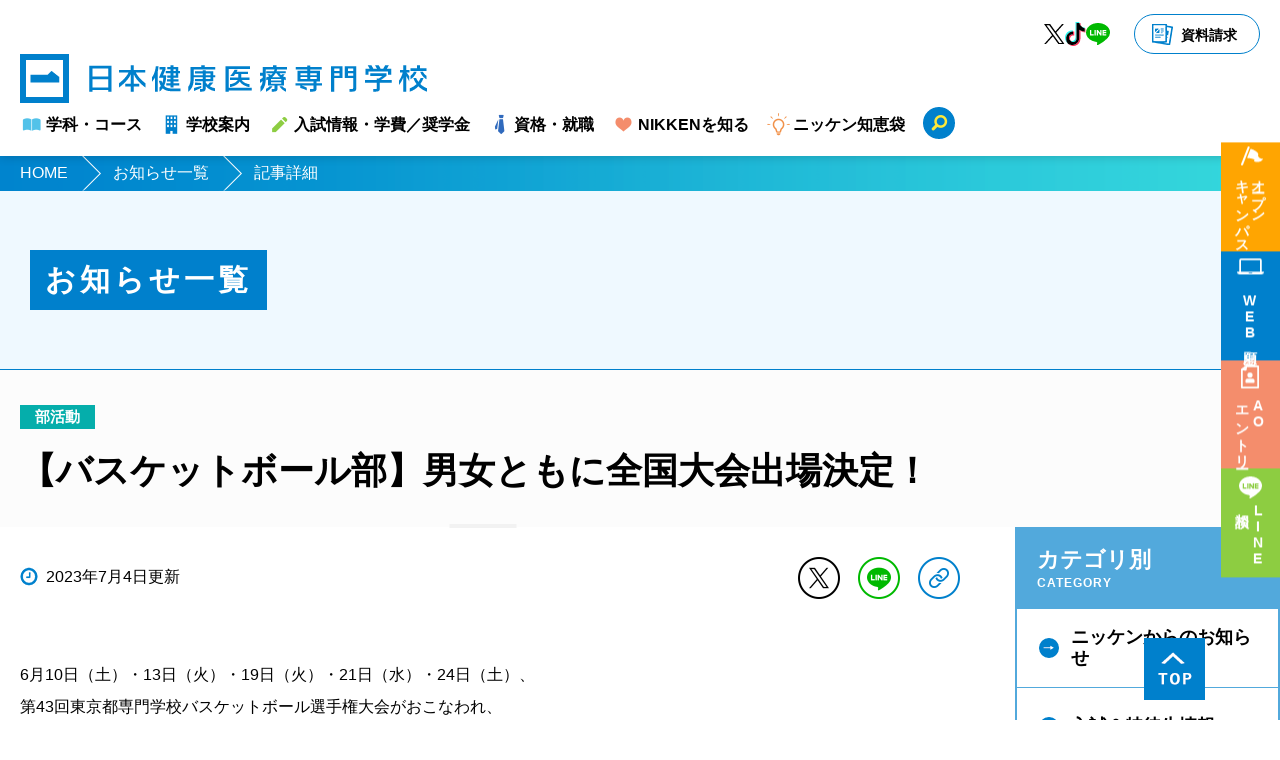

--- FILE ---
content_type: text/html; charset=UTF-8
request_url: https://www.niken.jp/news/details_00976.html
body_size: 29438
content:
<!doctype html>
<html lang="ja">
<head prefix="og: http://ogp.me/ns# fb: http://ogp.me/ns/fb# article: http://ogp.me/ns/article#">
<meta charset="utf-8">
<meta http-equiv="X-UA-Compatible" content="IE=edge">
<!-- include meta -->
<script>
if ((navigator.userAgent.indexOf('iPhone') > 0) || navigator.userAgent.indexOf('iPod') > 0 || navigator.userAgent.indexOf('Android') > 0) {
  document.write('<meta name="viewport" content="width=device-width,initial-scale=1">');
}else{
  document.write('<meta name="viewport" content="width=1064">');
}
</script>
  <title>【バスケットボール部】男女ともに全国大会出場決定！／お知らせ｜日本健康医療専門学校 [柔道整復師・鍼灸師・スポーツトレーナー・アスレティックトレーナー］一流の医療人を育成する</title>
<meta name="description" content="【国家資格取得を完全サポート】柔道整復師・鍼灸師・スポーツトレーナーを目指すなら、合格率トップクラス、一流の医療人を育む日本健康医療専門学校。浅草橋駅、蔵前駅すぐそば。学生満足度の高さが自慢です。「絶対に国家資格を取りたい」その夢の実現を徹底サポートいたします。" />
<meta name="keywords" content="日本健康医療専門学校,日健医,ニッケン,NIKKEN,柔道,整復,鍼灸,師,はり,きゅう,スポーツ,トレーナー,医療,アスレティックトレーナー,専門学校,国家,試験,資格,合格">
<meta name="format-detection" content="telephone=no">
<meta name="robots" content="INDEX, FOLLOW"	/>
<link rel="canonical" href="https://www.niken.jp/news/details_00976.html">
<link rel="shortcut icon" href="/favicon.gif">
<link rel="apple-touch-icon" sizes="192x192" href="/touch-icon.png">
<meta property="og:type" content="website">
<meta property="og:url" content="https://www.niken.jp/news/details_00976.html" >
<meta property="og:title" content="【バスケットボール部】男女ともに全国大会出場決定！／お知らせ" >
<meta property="og:description" content="【国家資格取得を完全サポート】柔道整復師・鍼灸師・スポーツトレーナーを目指すなら、合格率トップクラス、一流の医療人を育む日本健康医療専門学校。浅草橋駅、蔵前駅すぐそば。学生満足度の高さが自慢です。「絶対に国家資格を取りたい」その夢の実現を徹底サポートいたします。" >
<meta property="og:site_name" content="日本健康医療専門学校 [柔道整復師・鍼灸師・スポーツトレーナー・アスレティックトレーナー］一流の医療人を育成する" >
<meta property="og:image" content="https://www.niken.jp/assets/img/nikken_ogp.png" >
<meta property="og:locale" content="ja_JP" >
<meta name="twitter:card" content="summary_large_image">
<meta name="twitter:site" content="@niken_jp" />
<meta name="twitter:creator" content="@niken_jp">
<meta name="viewport" content="width=device-width,initial-scale=1">
<!-- /include meta -->
<link rel="preconnect" href="https://fonts.googleapis.com">
<link rel="preconnect" href="https://fonts.gstatic.com" crossorigin>
<link href="https://fonts.googleapis.com/css2?family=Roboto&display=swap" rel="stylesheet">
<link rel="stylesheet" href="/assets/css/reset.css?20250321">
<link rel="stylesheet" href="/assets/css/common.css?20250321">
<link rel="stylesheet" href="/assets/css/common_parts.css?20250321">
<link rel="stylesheet" href="/assets/css/common_header.css?20250321">
<link rel="stylesheet" href="/assets/css/common_footer.css?20250321">
<link rel="stylesheet" href="/assets/css/css_news.css">
<noscript><link rel="stylesheet" href="/assets/css/noscript.css"></noscript>
<!-- analytics(head) -->
<noscript><link rel="stylesheet" href="/assets/css/noscript.css"></noscript>

<!-- infoCloud DigitalMarketing+ -->
<script type="text/javascript" src="//www.infoclipper.net/infohp_js/50173g6.js" charset="UTF-8"></script>
<script type="text/javascript" src="//www.infoclipper.net/infohp_js/fpAnalysis.js" charset="UTF-8"></script>
<!-- /infoCloud DigitalMarketing+ -->

<!-- Global site tag (gtag.js) - Google Analytics -->
<script async src="https://www.googletagmanager.com/gtag/js?id=UA-16933510-1"></script>
<script>
  window.dataLayer = window.dataLayer || [];
  function gtag(){dataLayer.push(arguments);}
  gtag('js', new Date());

  gtag('config', 'UA-16933510-1');
</script>

<!-- Google Tag Manager 2020_10_15 -->
<script>(function(w,d,s,l,i){w[l]=w[l]||[];w[l].push({'gtm.start':
new Date().getTime(),event:'gtm.js'});var f=d.getElementsByTagName(s)[0],
j=d.createElement(s),dl=l!='dataLayer'?'&l='+l:'';j.async=true;j.src=
'https://www.googletagmanager.com/gtm.js?id='+i+dl;f.parentNode.insertBefore(j,f);
})(window,document,'script','dataLayer','GTM-M72HSJK');</script>
<!-- End Google Tag Manager -->

<!-- Google Tag Manager 2022_11_28-->
<script>(function(w,d,s,l,i){w[l]=w[l]||[];w[l].push({'gtm.start':
new Date().getTime(),event:'gtm.js'});var f=d.getElementsByTagName(s)[0],
j=d.createElement(s),dl=l!='dataLayer'?'&l='+l:'';j.async=true;j.src=
'https://www.googletagmanager.com/gtm.js?id='+i+dl;f.parentNode.insertBefore(j,f);
})(window,document,'script','dataLayer','GTM-WZ2MSW3');</script>
<!-- End Google Tag Manager -->

<!-- Google Tag Manager 2026_01_09 -->
<script>(function(w,d,s,l,i){w[l]=w[l]||[];w[l].push({'gtm.start':
new Date().getTime(),event:'gtm.js'});var f=d.getElementsByTagName(s)[0],
j=d.createElement(s),dl=l!='dataLayer'?'&l='+l:'';j.async=true;j.src=
'https://www.googletagmanager.com/gtm.js?id='+i+dl;f.parentNode.insertBefore(j,f);
})(window,document,'script','dataLayer','GTM-TC8B85WV');</script>
<!-- End Google Tag Manager -->


<!-- /analytics(head) -->
<link rel="stylesheet" href="/cgi-bin/mt_admin/mt-static/plugins/AForm/theme/theme01.css" type="text/css" />
<link rel="stylesheet" href="/assets/css/css_form_mt.css">
</head>
<body id="top" class="page_news_detail news">

<!-- Wrapper -->
<div class="wrapper">

<!-- facebook -->
<div id="fb-root"></div>
<script>(function(d, s, id) {
  var js, fjs = d.getElementsByTagName(s)[0];
  if (d.getElementById(id)) return;
  js = d.createElement(s); js.id = id;
  js.src = "//connect.facebook.net/ja_JP/sdk.js#xfbml=1&version=v2.8";
  fjs.parentNode.insertBefore(js, fjs);
}(document, 'script', 'facebook-jssdk'));</script>
<!-- facebook -->

<!-- Google Tag Manager (noscript)  2020_10_15-->
<noscript><iframe src="https://www.googletagmanager.com/ns.html?id=GTM-M72HSJK"
height="0" width="0" style="display:none;visibility:hidden"></iframe></noscript>
<!-- End Google Tag Manager (noscript) -->

<!-- Google Tag Manager (noscript) 2022_11_28-->
<noscript><iframe src="https://www.googletagmanager.com/ns.html?id=GTM-WZ2MSW3"
height="0" width="0" style="display:none;visibility:hidden"></iframe></noscript>
<!-- End Google Tag Manager (noscript) -->

<!-- Google Tag Manager (noscript) 2026_01_09-->
<noscript><iframe src="https://www.googletagmanager.com/ns.html?id=GTM-TC8B85WV"
height="0" width="0" style="display:none;visibility:hidden"></iframe></noscript>
<!-- End Google Tag Manager (noscript) -->


<!-- 検索ボックスコード -->
<script>
  (function() {
    var cx = '007390790556760815997:y32skym6sk8';
    var gcse = document.createElement('script');
    gcse.type = 'text/javascript';
    gcse.async = true;
    gcse.src = 'https://cse.google.com/cse.js?cx=' + cx;
    var s = document.getElementsByTagName('script')[0];
    s.parentNode.insertBefore(gcse, s);
  })();
</script>
<!-- /検索ボックスコード -->

  <!-- Header -->
  <header class="header">

    <!-- navi_bar_top(PC)  -->
    <nav class="navi_bar_top">
      <div class="inner">
        <ul class="list_link02">
          <li class="link"><a href="https://www.instagram.com/niken.jp/" target="_blank" class="ov_thin"><img src="/assets/img/ico_sns_ig_color.svg" alt="インスタグラム"></a></li>
          <li class="link"><a href="https://twitter.com/niken_jp" target="_blank" class="ov_thin"><img src="/assets/img/ico_sns_x_color.svg" alt="X(旧Twitter)"></a></li>
          <li class="link"><a href="https://www.tiktok.com/@niken_1456?lang=ja-JP" target="_blank" class="ov_thin"><img src="/assets/img/ico_sns_tik_color.svg" alt="TIKTOK"></a></li>
          <li class="link"><a href="https://page.line.me/121jahjg?openQrModal=true" target="_blank" class="ov_thin"><img src="/assets/img/ico_sns_line_color.svg" alt="LINE"></a></li>
        </ul>
        <div class="btn_request"><a href="https://www.school-go.info/84qzf2/niken/form.php?fno=47&fsno=1&openExternalBrowser=1" target="_blank" class="ov_thin">資料請求</a></div>
      </div>
    </nav>
    <!-- /navi_bar_top -->

    <!-- グローバルナビ(PC) -->
    <nav id="gnavi" class="gnavi_pc">
    <div class="inner">
      <h1 class="logo"><a class="ov_thin" href="/"><span class="logo_link"><img src="/assets/img/img_logo_blue.svg" alt="日本健康医療専門学校"></span></a></h1>
      <!-- ===== pc ===== -->
      <div class="g_nav_body">
        <!-- dropdown -->
        <div class="dropdown">
          <a class="dropdown_ttl dropdown_trigger nav_ttl" href="/course/"><img class="icon" src="/assets/img/ico_gnavi_01.png" alt=""><span class="txt">学科・コース</span></a>
          <div class="dropdown_body">
            <div class="inner">
              <ul class="nav_list">
                <li><a href="/course/shinkyu/">鍼灸学科</a></li>
                <li><a href="/course/judoseifuku/">柔道整復学科</a></li>
              </ul>
              <ul class="nav_list">
                <li><a href="/course/sports/">スポーツトレーナー養成コース</a></li>
              </ul>
              <ul class="nav_list_img">
                <li><a href="/special/teacher.html"><img src="/assets/img/img_gnavi_course_bn01.png" alt="NIKKENが誇る強力な講師陣"></a></li>
                <li><a href="/future/"><img src="/assets/img/img_gnavi_course_bn03.png" alt="現場で活躍する卒業生"></a></li>
              </ul>
            </div>
          </div>
        </div>
        <!-- dropdown -->
        <div class="dropdown">
          <a class="dropdown_ttl dropdown_trigger nav_ttl" href="/about/"><img class="icon" src="/assets/img/ico_gnavi_02.png" alt=""><span class="txt">学校案内</span></a>
          <div class="dropdown_body">
            <div class="inner">
              <ul class="nav_list">
                <li><a href="/about/principal.html">校長挨拶</a></li>
                <li><a href="/about/nikken.html">学校概要</a></li>
                <li><a href="/about/facility.html">施設紹介・提携治療院</a></li>
              </ul>
              <ul class="nav_list">
                <li><a href="/access.html">アクセス</a></li>
                <li><a href="/faq.html">よくある質問と回答</a></li>
                <li><a href="/about/group.html">系列校</a></li>
              </ul>
              <ul class="nav_list">
                <li><a href="https://niken.dosokai.org/" target="_blank">同窓会</a></li>
              </ul>
            </div>
          </div>
        </div>
        <!-- dropdown -->
        <div class="dropdown">
          <a class="dropdown_ttl dropdown_trigger nav_ttl" href="/admission/"><img class="icon" src="/assets/img/ico_gnavi_03.png" alt=""><span class="txt">入試情報・学費／奨学金</span></a>
          <div class="dropdown_body">
            <div class="inner">
              <ul class="nav_list">
                <li><a href="/admission/entry.html">入試日程・選考</a></li>
                <li><a href="/admission/tuition.html">学費／奨学金</a></li>
              </ul>
              <ul class="nav_list">
                <li><a href="/admission/other/reduction.html">国の高等教育の修学支援新制度について</a></li>
              </ul>
              <ul class="nav_list_img">
                <li><a href="/admission/ao.html"><img src="/assets/img/img_gnavi_course_bn04.png" alt="ニッケンのAO入試って？" /></a></li>
              </ul>
            </div>
          </div>
        </div>
        <!-- dropdown -->
        <div class="dropdown">
          <a class="dropdown_ttl dropdown_trigger nav_ttl" href="/career/"><img class="icon" src="/assets/img/ico_gnavi_04.png" alt=""><span class="txt">資格・就職</span></a>
          <div class="dropdown_body">
            <div class="inner">
              <ul class="nav_list">
                <li><a href="/career/qualification.html">取得可能な資格情報</a></li>
                <li><a href="/career/fact.html">合格実績</a></li>
                <li><a href="/career/story.html">これがわたしの国家試験合格STORY</a></li>
              </ul>
              <ul class="nav_list">
                <li><a href="/career/recruit.html">就職サポート・卒業生就職実績</a></li>
                <li><a href="/future/">現場で活躍する卒業生</a></li>
              </ul>
              <ul class="nav_list">
                <li><a href="/career/offers.html">医院・企業の採用担当者様へ</a></li>
              </ul>
            </div>
          </div>
        </div>
        <!-- dropdown -->
        <div class="dropdown">
          <a class="dropdown_ttl dropdown_trigger nav_ttl" href="/special/"><img class="icon" src="/assets/img/ico_gnavi_05.png" alt=""><span class="txt">NIKKENを知る</span></a>
          <div class="dropdown_body">
            <div class="inner">
              <ul class="nav_list">
                <li><a href="/special/method.html">ニッケンのオリジナルメソッド</a></li>
                <li><a href="/special/alpha.html">αゼミ</a></li>
                <li><a href="/course/sports/">スポーツトレーナー養成コース</a></li>
              </ul>
              <ul class="nav_list">
                <li><a href="/special/teacher.html">強力な講師陣</a></li>
                <li><a href="/special/club/">部活動</a></li>
                <li><a href="/special/meeting.html">Welcome to NIKKEN</a></li>
              </ul>
            </div>
          </div>
        </div>
        <!-- /dropdown -->
        <!-- single -->
        <div class="single">
          <a class="nav_ttl" href="https://www.niken.jp/media/"><img class="icon" src="/assets/img/ico_gnavi_06.png" alt=""><span class="txt">ニッケン知恵袋</span></a>
          <p class="search ov_thin"><img src="/assets/img/ico_gnavi_08.png" alt=""></p>
        </div>
        <!-- /single -->
      </div>
    </div>
    </nav>
    <!-- /グローバルナビ(PC) -->

    <!-- 追従メニュー(PC) -->
    <div class="nav_stick">
      <ul>
        <li class="link link01"><a class="ov_thin" href="/event/index.html#oc">オープン<br>キャンパス</a></li>
        <li class="link link02"><a class="ov_thin" href="https://www.school-go.info/84qzf2/niken/entrance.php?fno=1635&AF=1&openExternalBrowser=1" target="_blank">WEB出願</a></li>
        <li class="link link03"><a class="ov_thin" href="https://www.school-go.info/84qzf2/niken/entrance.php?fno=1629&AF=1&openExternalBrowser=1" target="_blank">AO<br>エントリー</a></li>
        <li class="link link04"><a class="ov_thin" href="https://page.line.me/121jahjg?openQrModal=true" target="_blank">LINE<br>相談</a></li>
      </ul>
    </div>
    <!-- /追従メニュー(PC) -->

    <!-- PC検索窓 -->
    <div id="search_window" class="search_window">
      <div class="window_inner">
        <p class="title">Search</p>
        <!-- 検索ボックスコード -->
        <gcse:searchbox-only></gcse:searchbox-only>
        <!-- /検索ボックスコード -->
        <p class="caption">よく検索されているページ</p>
        <ul class="list_trend clearfix">
          <li class="sublist_item">
            <a class="ov_arrow" href="/event/index.html#oc">
              <div class="btn_inner">オープンキャンパス<span class="arrow"></span></div>
            </a>
          </li>
          <li class="sublist_item">
            <a class="ov_arrow" href="/course/shinkyu/">
              <div class="btn_inner">鍼灸学科<span class="arrow"></span></div>
            </a>
          </li>
          <li class="sublist_item">
            <a class="ov_arrow" href="/course/judoseifuku/">
              <div class="btn_inner">柔道整復学科<span class="arrow"></span></div>
            </a>
          </li>
          <li class="sublist_item">
            <a class="ov_arrow" href="/course/sports/">
              <div class="btn_inner">スポーツトレーナー養成コース<span class="arrow"></span></div>
            </a>
          </li>
          <li class="sublist_item">
            <a class="ov_arrow" href="https://www.school-go.info/84qzf2/niken/form.php?fno=47&fsno=1&openExternalBrowser=1" target="_blank">
              <div class="btn_inner">資料請求<span class="arrow"></span></div>
            </a>
          </li>
        </ul>
      </div>
      <div class="close_wrap">
        <div class="close ov_thin"><span>CLOSE</span></div>
      </div>
    </div>
    <!-- /PC検索窓 -->


    <!-- グローバルナビ(SP) -->
    <div class="for_sp">
      <div class="hd_fixed">
        <h1 class="logo"><a href="/"><img src="/assets/img/img_logo_blue.svg" alt="日本健康医療専門学校"></a></h1>
        <ul>
          <li><a href="https://www.school-go.info/84qzf2/niken/form.php?fno=47&fsno=1&openExternalBrowser=1" target="_blank" class="btn_request"><img src="/assets/img/sp/hd_btn_request.png" alt="資料請求"></a></li>
          <li id="gnavi_sp_btn">
            <div id="gnavi_sp_open"><img src="/assets/img/sp/hd_btn_menu_open.png" alt="メニューを開く"></div>
            <div id="gnavi_sp_close"><img src="/assets/img/sp/hd_btn_menu_close.png" alt="メニューを閉じる"></div>
          </li>
        </ul>
      </div>
      <!-- 追従ボタン（SP） -->
      <div class="hd_stick">
        <div class="btn_link link_oc">
          <a class="link" href="/event/index.html#oc"><p class="txt">オープン<br>キャンパス</p></a>
        </div>
        <div class="btn_link link_webentry">
          <a class="link" href="https://www.school-go.info/84qzf2/niken/entrance.php?fno=1635&AF=1&openExternalBrowser=1" target="_blank"><p class="txt">WEB出願</p></a>
        </div>
        <div class="btn_link link_aoentry">
          <a class="link" href="https://www.school-go.info/84qzf2/niken/entrance.php?fno=1629&AF=1&openExternalBrowser=1" target="_blank"><p class="txt">AOエントリー</p></a>
        </div>
        <div class="btn_link link_line">
          <a class="link" href="https://page.line.me/121jahjg?openQrModal=true" target="_blank"><p class="txt">LINE相談</p></a>
        </div>
      </div>
      <!-- /追従ボタン（SP） -->
      <!-- Menu -->
      <nav id="gnavi_sp" class="gnavi_sp">
        <ul class="list clearfix">
          <!-- 学科・コース -->
          <li class="accordion box box03 course">
            <p class="acd_title cat_name"><a href="/course"><span class="label">学科・コース</span></a><span class="icon"></span></p>
            <ul class="acd_detail sublist">
              <li><a href="/course/shinkyu/">鍼灸学科</a></li>
              <li><a href="/course/judoseifuku/">柔道整復学科</a></li>
              <li><a href="/course/sports/">スポーツトレーナー養成コース</a></li>
              <li class="box_bnr">
                <a href="/special/teacher.html"><img src="/assets/img/img_gnavi_course_bn01.png" alt="NIKKENが誇る強力な講師陣" /></a>
                <a href="/future/"><img src="/assets/img/img_gnavi_course_bn03.png" alt="現場で活躍する卒業生" /></a>
              </li>
            </ul>
          </li>
          <!-- 学校案内 -->
          <li class="accordion box box02 about">
            <p class="acd_title cat_name"><a href="/about"><span class="label">学校案内</span></a><span class="icon"></span></p>
            <ul class="acd_detail sublist">
              <li><a href="/about/principal.html">校長挨拶</a></li>
              <li><a href="/about/nikken.html">学校概要</a></li>
              <li><a href="/about/facility.html">施設紹介・提携治療院</a></li>
              <li><a href="/access.html">アクセス</a></li>
              <li><a href="/faq.html">よくある質問と回答</a></li>
              <li><a href="/about/group.html">系列校</a></li>
              <li><a href="https://niken.dosokai.org/" target="_blank">同窓会</a></li>
            </ul>
          </li>
          <!-- 入試情報・学費／奨学金 -->
          <li class="accordion box box04 admission">
            <p class="acd_title cat_name"><a href="/admission/"><span class="label">入試情報・学費／奨学金</span></a><span class="icon"></span></p>
            <ul class="acd_detail sublist">
              <li><a href="/admission/entry.html">入試日程・選考</a></li>
              <li><a href="/admission/tuition.html">学費／奨学金</a></li>
              <li><a href="/admission/other/reduction.html">国の高等教育の修学支援新制度について</a></li>
              <li class="box_bnr">
                <a href="/admission/ao.html"><img src="/assets/img/img_gnavi_course_bn04.png?20240408" alt="ニッケンの総合型選抜入試（AO入試）" /></a>
              </li>
            </ul>
          </li>
          <!-- 資格・就職 -->
          <li class="accordion box box05 career">
            <p class="acd_title cat_name"><a href="/career/"><span class="label">資格・就職</span></a><span class="icon"></span></p>
            <ul class="acd_detail sublist">
              <li><a href="/career/qualification.html">取得可能な資格情報</a></li>
              <li><a href="/career/fact.html">合格実績</a></li>
              <li><a href="/career/story.html">これがわたしの国家試験合格STORY</a></li>
              <li><a href="/career/recruit.html">就職サポート・卒業生就職実績</a></li>
              <li><a href="/future/">現場で活躍する卒業生</a></li>
              <li><a href="/career/offers.html">医院・企業の採用担当者様へ</a></li>
            </ul>
          </li>
          <!-- NIKKENを知る -->
          <li class="accordion box box01 special">
            <p class="acd_title cat_name"><a href="/special/"><span class="label">NIKKENを知る</span></a><span class="icon"></span></p>
            <ul class="acd_detail sublist">
              <li><a href="/special/method.html">ニッケンのオリジナルメソッド</a></li>
              <li><a href="/special/alpha.html">αゼミ</a></li>
              <li><a href="/course/sports/">スポーツトレーナー養成コース</a></li>
              <li><a href="/special/teacher.html">強力な講師陣</a></li>
              <li><a href="/special/club/">部活動</a></li>
              <li><a href="/special/meeting.html">Welcome to NIKKEN</a></li>
            </ul>
          </li>
          <!-- ニッケン知恵袋 -->
          <li class="accordion box box08 useful">
            <p class="acd_title cat_name"><a href="https://www.niken.jp/media/" target="_blank"><span class="label">ニッケン知恵袋</span></a><a class="icon arrow" href="https://www.niken.jp/media/" target="_blank"></a></p>
          </li>
          <!-- 対象者別 -->
          <li class="accordion box box06 target">
            <p class="acd_title cat_name"><span class="label">対象者別</span><span class="icon"></span></p>
            <ul class="acd_detail sublist">
              <li><a href="/highschool.html">高校1年生・2年生の方</a></li>
              <li><a href="/applicants.html">高校3年生の方</a></li>
              <li><a href="/general.html">社会人の方</a></li>
              <li><a href="/parent.html">保護者の方</a></li>
              <li><a href="/career/offers.html">医院・企業の採用担当者様へ</a></li>
              <li><a class="ov_thin" href="/recruit.html">採用情報</a></li>
            </ul>
          </li>
          <!-- 検索 -->
          <li class="accordion box box07 search">
            <p class="acd_title cat_name"><span class="label">検索</span><span class="icon"></span></p>
            <div class="acd_detail sp_search_box">
              <!-- 検索ボックスコード -->
              <gcse:searchbox-only></gcse:searchbox-only>
              <!-- /検索ボックスコード -->
            </div>
          </li>
          <!-- その他 -->
          <li class="box box09 other">
            <ul class="sublist clearfix">
              <li><a href="/faq.html">よくある質問と回答</a></li>
              <li><a href="https://www.school-go.info/84qzf2/niken/form.php?fno=47&fsno=1&openExternalBrowser=1" target="_blank">資料請求</a></li>
              <li><a href="/access.html">アクセス</a></li>
              <li><a href="/disclosure.html">情報公開</a></li>
              <li><a href="/privacypolicy.html">プライバシーポリシー</a></li>
              <li><a href="https://www.school-go.info/84qzf2/niken/form.php?fno=47&fsno=1&openExternalBrowser=1" target="_blank">お問い合わせ</a></li>
              <li><a href="/sitemap.html">サイトマップ</a></li>
              <li><a href="/recruit.html">採用情報[教職員募集]</a></li>
            </ul>
          </li>
          <li class="box box10 sns">
            <ul class="sublist clearfix">
              <li><a href="https://www.instagram.com/niken.jp/" target="_blank"><img src="/assets/img/ico_sns_ig_color.svg" alt="インスタグラム"></a></li>
              <li><a href="https://twitter.com/niken_jp" target="_blank"><img src="/assets/img/ico_sns_x_color.svg" alt="X(旧twitter)"></a></li>
              <li><a href="https://www.tiktok.com/@niken_1456?lang=ja-JP" target="_blank"><img src="/assets/img/ico_sns_tik_color.svg" alt="tiktok"></a></li>
              <li><a href="https://page.line.me/121jahjg?openQrModal=true" target="_blank"><img src="/assets/img/ico_sns_line_color.svg" alt="LINE"></a></li>
            </ul>
          </li>
        </ul>
      </nav>
    </div>
    <!-- /グローバルナビ(SP) -->

    <!-- モーダル背景 -->
    <div id="modal_bg" class="modal_bg"></div>
    <!-- /モーダル背景 -->

  </header>
  <!-- /Header -->

  <!-- Main Visual -->
  <div class="main_visual">
    <!-- Page Title -->
    <div class="mv_inner">
      <div class="page_title">
        <h2 class="ttl">お知らせ一覧</h2>
      </div>
    </div>
    <!-- Page Title -->


    <!-- Breadcrumb -->
    <nav class="breadcrumb">
      <div class="inner">
        <ul class="clearfix">
          <li><a class="ov_thin" href="/">HOME</a></li>
          <li><a class="ov_thin" href="/news/">お知らせ一覧</a></li>
          <li>記事詳細</li>
        </ul>
      </div>
    </nav>
    <!-- /Breadcrumb -->
  </div>
  <!-- /Main Visual -->


  <!-- Contents-->
  <div class="contents">

    <!-- Entry Title -->
    <div class="entry_title_area">
      <div class="inner">
      <div class="entry_title_inner">
      <div class="ttl news_cat_club"><!-- カテゴリクラスはTOPページと共通 -->
        <p class="cat">部活動</p>
        <h2>【バスケットボール部】男女ともに全国大会出場決定！</h2>
      </div>
      </div>
      </div>
    </div>
    <!-- /Entry Title -->

    <div class="inner clearfix">

      <!-- Main -->
      <main class="main">
      <div class="main_inner">
      <div class="main_inner_cont">

        <!-- 記事ヘッダ -->
        <div class="entry_header clearfix">
          <time class="time" datetime="2023-07-04">2023年7月4日更新</time>
          <ul class="list_share clearfix">
            <li><a class="btn_share ov_thin" href="javascript:void(0);" onclick="actionShareLink('tw');"><picture><source media="(max-width:767px)" srcset="/assets/img_news/sp/ico_share_x.png"><img src="/assets/img_news/ico_share_x.png" alt="X（旧Twitter）共有リンク"></picture></a></li>
            <li><a class="btn_share ov_thin" href="javascript:void(0);" onclick="actionShareLink('li');"><picture><source media="(max-width:767px)" srcset="/assets/img_news/sp/ico_share_line.png"><img src="/assets/img_news/ico_share_line.png" alt="LINE共有リンク"></picture></a></li>
            <li><a class="btn_share ov_thin" href="javascript:void(0);" onclick="actionShareLink('link');"><picture><source media="(max-width:767px)" srcset="/assets/img_news/sp/ico_share_link.png"><img src="/assets/img_news/ico_share_link.png" alt="URLをコピー"></picture></a></li>
          </ul>
        </div>
        <!-- /記事ヘッダ -->

        <!-- 記事本文 -->
        <div class="entry_body">

<p>6月<span>10日（土）・13日（火）・19日（火）・21日（水）・24日（土）</span>、</p>
<p><span>第43回東京都専門学校バスケットボール選手権大会</span>がおこなわれ、</p>
<p>ニッケンのバスケットボール部が出場しました。</p>
<p>　</p>
<p>　</p>
<p><img alt="IMG-3219.JPG" src="https://www.niken.jp/cmsdata/att/IMG-3219.JPG" width="558" height="314" class="mt-image-none" /></p>
<p>　</p>
<p><img alt="IMG-3518.JPG" src="https://www.niken.jp/cmsdata/att/IMG-3518.JPG" width="554" height="416" class="mt-image-none" /></p>
<p>　</p>
<p>結果は...男女ともに全国大会出場が決定！</p>
<p>　</p>
<p>【男子】3位</p>
<p>第一試合　VS　東京YMCA社会体育・保育専門学校</p>
<p>　　　　　　　　●71‐83</p>
<p><span></span>第二試合　VS　<span>日本工学院専門学校</span></p>
<p><span>　　　　　　　　〇96-68　win</span></p>
<p>第三試合　VS　<span>東京レクリエーション専門学校</span></p>
<p><span>　　　　　　　　〇58-56　win</span></p>
<p><span>　</span></p>
<p>【女子】準優勝</p>
<p><span>第一試合　VS　東京レクリエーション専門学校</span></p>
<p><span>　　　　　　　　●53-54<br /></span></p>
<p><span></span><span>第二試合　VS　東京YMCA社会体育・保育専門学校</span></p>
<p><span>　　　　　　　　〇72-48　win</span></p>
<p><span>第三試合　VS</span>　学校法人　片柳学園</p>
<p>　　　　　　　　〇78-71　win</p>
<p><span>決勝戦　　VS　学校法人　立志社</span></p>
<p><span>　　　　　　　　〇75-60　win</span></p>
<p><span>　</span></p>
<p>　</p>
<p><img alt="IMG-3159.jpg" src="https://www.niken.jp/cmsdata/att/IMG-3159.jpg" width="556" height="417" class="mt-image-none" /></p>
<p>　</p>
<p>どちらも初戦は接戦の末に負けてしまいましたが、</p>
<p><span>その後は落ち着いた試合運びで最終戦まで確実に勝利を重ねました。</span></p>
<p><span>　</span></p>
<p>全国大会は、8月7日（月）～11日（金）に</p>
<p>日本工学院専門学校に隣設されている片柳アリーナにて開催。</p>
<p>全国大会でも皆様のご声援をお願いいたします！</p>
<p>　</p>
<p><img alt="IMG-3295.jpg" src="https://www.niken.jp/cmsdata/att/IMG-3295.jpg" width="556" height="313" class="mt-image-none" /></p>
<p>　</p>
<p>　</p>
<p>ニッケンは12の部活動があり、好きなスポーツを気軽に続けられる環境が整っています。</p>
<p>初心者から経験者まで大歓迎！</p>
<p>オープンキャンパスで学生スタッフに部活動の様子を聞いてみてくださいね。</p>
<p>在校生で入部希望の方は、1階事務局までお越しください。</p>


        </div>
        <!-- /記事本文 -->

      </div>
      </div>
      </main>
      <!-- Main -->
        <!-- Sidebar -->
      <aside class="sidebar">
        <div class="list_wrap">
          <!-- カテゴリ別 -->
          <div class="category_container">
            <div class="side_title">
              <p class="jp">カテゴリ別</p>
              <p class="en">CATEGORY</p>
            </div>
            <ul class="list list_sidebar_cat">
              <li>
                <a class="ov_arrow" href="/news/?category=5">
                  <p class="btn_inner"><span class="label">ニッケンからのお知らせ</span><span class="arrow"></span></p>
                </a>
              </li>
              <li>
                <a class="ov_arrow" href="/news/?category=6">
                  <p class="btn_inner"><span class="label">入試＆特待生情報</span><span class="arrow"></span></p>
                </a>
              </li>
              <li>
                <a class="ov_arrow" href="/news/?category=9">
                  <p class="btn_inner"><span class="label">オーキャンレポート</span><span class="arrow"></span></p>
                </a>
              </li>
              <li>
                <a class="ov_arrow" href="/news/?category=7">
                  <p class="btn_inner"><span class="label">部活</span><span class="arrow"></span></p>
                </a>
              </li>
              <li>
                <a class="ov_arrow" href="/news/?category=73">
                  <p class="btn_inner"><span class="label">スポーツトレーナーブログ</span><span class="arrow"></span></p>
                </a>
              </li>
              <li>
                <a class="ov_arrow" href="/news/?category=27">
                  <p class="btn_inner"><span class="label">鍼灸ブログ</span><span class="arrow"></span></p>
                </a>
              </li>
              <li>
                <a class="ov_arrow" href="/news/?category=26">
                  <p class="btn_inner"><span class="label">柔道整復ブログ</span><span class="arrow"></span></p>
                </a>
              </li>
              <li>
                <a class="ov_arrow" href="/news/?category=30">
                  <p class="btn_inner"><span class="label">在校生ブログ</span><span class="arrow"></span></p>
                </a>
              </li>
              <li>
                <a class="ov_arrow" href="/news/?category=29">
                  <p class="btn_inner"><span class="label">卒業生Voice</span><span class="arrow"></span></p>
                </a>
              </li>
            </ul>
          </div>
          <!-- /カテゴリ別 -->

          <!-- 月別 -->
          <div class="archive_container">
            <div class="side_title">
              <p class="ttl_major">月別</p>
              <p class="en">MONTHLY</p>
            </div>

		<!-- Accordion -->
		<dl class="box_monthly accordion">
		  <dt class="acd_title"><p class="label">2026年1月</p><span class="icon"></span></dt>
		  <dd class="acd_detail">
		    <!-- 月別記事 -->
		    <ul class="list list_sidebar_m">
		
			<li>
			  <a class="ov_arrow" href="details_01485.html">
			    <p class="btn_inner">
			      <time datetime="2026-01-19">1/19</time><span class="entry_title">駿河台大学陸上競技部での見学実習</span>
			      <span class="arrow"></span>
			    </p>
			  </a>
			</li>
		
			<li>
			  <a class="ov_arrow" href="details_01482.html">
			    <p class="btn_inner">
			      <time datetime="2026-01-15">1/15</time><span class="entry_title">【鍼灸学科】鍼灸治療の奥深さに触れる4回の特別授業を開催</span>
			      <span class="arrow"></span>
			    </p>
			  </a>
			</li>
		
			<li>
			  <a class="ov_arrow" href="details_01292.html">
			    <p class="btn_inner">
			      <time datetime="2026-01-15">1/15</time><span class="entry_title">【2026年度4月生にまだ間に合う！】オープンキャンパス</span>
			      <span class="arrow"></span>
			    </p>
			  </a>
			</li>
		
			<li>
			  <a class="ov_arrow" href="details_01483.html">
			    <p class="btn_inner">
			      <time datetime="2026-01-08">1/8</time><span class="entry_title">新入生向け事前学習会をおこないました</span>
			      <span class="arrow"></span>
			    </p>
			  </a>
			</li>
		
			<li>
			  <a class="ov_arrow" href="details_01478.html">
			    <p class="btn_inner">
			      <time datetime="2026-01-06">1/6</time><span class="entry_title">【バドミントン部】全国大会　団体戦2連覇達成！</span>
			      <span class="arrow"></span>
			    </p>
			  </a>
			</li>
		
			<li>
			  <a class="ov_arrow" href="details_01402.html">
			    <p class="btn_inner">
			      <time datetime="2026-01-05">1/5</time><span class="entry_title">ニッケンが選ばれる理由とは？</span>
			      <span class="arrow"></span>
			    </p>
			  </a>
			</li>
		
		    </ul>
		    <!-- 月別記事 -->
		  </dd>
		</dl>
		<!-- /Accordion -->
		
		<!-- Accordion -->
		<dl class="box_monthly accordion">
		  <dt class="acd_title"><p class="label">2025年12月</p><span class="icon"></span></dt>
		  <dd class="acd_detail">
		    <!-- 月別記事 -->
		    <ul class="list list_sidebar_m">
		
			<li>
			  <a class="ov_arrow" href="details_01480.html">
			    <p class="btn_inner">
			      <time datetime="2025-12-23">12/23</time><span class="entry_title">企業説明会を開催しました</span>
			      <span class="arrow"></span>
			    </p>
			  </a>
			</li>
		
			<li>
			  <a class="ov_arrow" href="details_01477.html">
			    <p class="btn_inner">
			      <time datetime="2025-12-22">12/22</time><span class="entry_title">【卓球部】全国大会出場！</span>
			      <span class="arrow"></span>
			    </p>
			  </a>
			</li>
		
			<li>
			  <a class="ov_arrow" href="details_01476.html">
			    <p class="btn_inner">
			      <time datetime="2025-12-18">12/18</time><span class="entry_title">【鍼灸学科】ロサンゼルス・ドジャースの元トレーナーによる特別授業</span>
			      <span class="arrow"></span>
			    </p>
			  </a>
			</li>
		
			<li>
			  <a class="ov_arrow" href="details_01472.html">
			    <p class="btn_inner">
			      <time datetime="2025-12-10">12/10</time><span class="entry_title">【野球部】全国大会3連覇中の強豪を破り、第3位！</span>
			      <span class="arrow"></span>
			    </p>
			  </a>
			</li>
		
			<li>
			  <a class="ov_arrow" href="details_01464.html">
			    <p class="btn_inner">
			      <time datetime="2025-12-08">12/8</time><span class="entry_title">スポーツトレーナー資格《NASM-CPT》全員合格！</span>
			      <span class="arrow"></span>
			    </p>
			  </a>
			</li>
		
		    </ul>
		    <!-- 月別記事 -->
		  </dd>
		</dl>
		<!-- /Accordion -->
		
		<!-- Accordion -->
		<dl class="box_monthly accordion">
		  <dt class="acd_title"><p class="label">2025年11月</p><span class="icon"></span></dt>
		  <dd class="acd_detail">
		    <!-- 月別記事 -->
		    <ul class="list list_sidebar_m">
		
			<li>
			  <a class="ov_arrow" href="details_01468.html">
			    <p class="btn_inner">
			      <time datetime="2025-11-26">11/26</time><span class="entry_title">オリンピック金メダリストへのサポートを学ぶ特別授業</span>
			      <span class="arrow"></span>
			    </p>
			  </a>
			</li>
		
			<li>
			  <a class="ov_arrow" href="details_01463.html">
			    <p class="btn_inner">
			      <time datetime="2025-11-21">11/21</time><span class="entry_title">【柔道整復学科】認定実技審査　全員合格！！</span>
			      <span class="arrow"></span>
			    </p>
			  </a>
			</li>
		
			<li>
			  <a class="ov_arrow" href="details_01470.html">
			    <p class="btn_inner">
			      <time datetime="2025-11-18">11/18</time><span class="entry_title">定員状況のお知らせ</span>
			      <span class="arrow"></span>
			    </p>
			  </a>
			</li>
		
			<li>
			  <a class="ov_arrow" href="details_01450.html">
			    <p class="btn_inner">
			      <time datetime="2025-11-17">11/17</time><span class="entry_title">【柔道整復学科】応用包帯ゼミが終了しました</span>
			      <span class="arrow"></span>
			    </p>
			  </a>
			</li>
		
			<li>
			  <a class="ov_arrow" href="details_01457.html">
			    <p class="btn_inner">
			      <time datetime="2025-11-12">11/12</time><span class="entry_title">NTT東日本関東病院 リハビリテーション医療部を見学</span>
			      <span class="arrow"></span>
			    </p>
			  </a>
			</li>
		
			<li>
			  <a class="ov_arrow" href="details_01451.html">
			    <p class="btn_inner">
			      <time datetime="2025-11-04">11/4</time><span class="entry_title">【柔道整復学科】認定実技審査まであとわずか！</span>
			      <span class="arrow"></span>
			    </p>
			  </a>
			</li>
		
		    </ul>
		    <!-- 月別記事 -->
		  </dd>
		</dl>
		<!-- /Accordion -->
		
		<!-- Accordion -->
		<dl class="box_monthly accordion">
		  <dt class="acd_title"><p class="label">2025年10月</p><span class="icon"></span></dt>
		  <dd class="acd_detail">
		    <!-- 月別記事 -->
		    <ul class="list list_sidebar_m">
		
			<li>
			  <a class="ov_arrow" href="details_01449.html">
			    <p class="btn_inner">
			      <time datetime="2025-10-31">10/31</time><span class="entry_title">特別講義　トレーナーは命を守る仕事！</span>
			      <span class="arrow"></span>
			    </p>
			  </a>
			</li>
		
			<li>
			  <a class="ov_arrow" href="details_01448.html">
			    <p class="btn_inner">
			      <time datetime="2025-10-29">10/29</time><span class="entry_title">【柔道整復学科】吸い玉ゼミが開講！</span>
			      <span class="arrow"></span>
			    </p>
			  </a>
			</li>
		
			<li>
			  <a class="ov_arrow" href="details_01454.html">
			    <p class="btn_inner">
			      <time datetime="2025-10-24">10/24</time><span class="entry_title">【鍼灸学科】スポーツ鍼灸ゼミが最終回を迎えました</span>
			      <span class="arrow"></span>
			    </p>
			  </a>
			</li>
		
			<li>
			  <a class="ov_arrow" href="details_01438.html">
			    <p class="btn_inner">
			      <time datetime="2025-10-20">10/20</time><span class="entry_title">【柔道整復学科】鍼灸ゼミ</span>
			      <span class="arrow"></span>
			    </p>
			  </a>
			</li>
		
			<li>
			  <a class="ov_arrow" href="details_01436.html">
			    <p class="btn_inner">
			      <time datetime="2025-10-15">10/15</time><span class="entry_title">【鍼灸学科】美容鍼灸ゼミ</span>
			      <span class="arrow"></span>
			    </p>
			  </a>
			</li>
		
			<li>
			  <a class="ov_arrow" href="details_01443.html">
			    <p class="btn_inner">
			      <time datetime="2025-10-09">10/9</time><span class="entry_title">鮫島コース長が世界陸上2025にトレーナー帯同！</span>
			      <span class="arrow"></span>
			    </p>
			  </a>
			</li>
		
			<li>
			  <a class="ov_arrow" href="details_01444.html">
			    <p class="btn_inner">
			      <time datetime="2025-10-06">10/6</time><span class="entry_title">3年間で最大186万円の学費減免！特待生試験に挑戦するなら？</span>
			      <span class="arrow"></span>
			    </p>
			  </a>
			</li>
		
			<li>
			  <a class="ov_arrow" href="details_01437.html">
			    <p class="btn_inner">
			      <time datetime="2025-10-03">10/3</time><span class="entry_title">【柔道整復学科】財団審査に向けて練習中！</span>
			      <span class="arrow"></span>
			    </p>
			  </a>
			</li>
		
			<li>
			  <a class="ov_arrow" href="details_01270.html">
			    <p class="btn_inner">
			      <time datetime="2025-10-03">10/3</time><span class="entry_title">特待生・スポーツ特待生についてのご案内</span>
			      <span class="arrow"></span>
			    </p>
			  </a>
			</li>
		
		    </ul>
		    <!-- 月別記事 -->
		  </dd>
		</dl>
		<!-- /Accordion -->
		
		<!-- Accordion -->
		<dl class="box_monthly accordion">
		  <dt class="acd_title"><p class="label">2025年9月</p><span class="icon"></span></dt>
		  <dd class="acd_detail">
		    <!-- 月別記事 -->
		    <ul class="list list_sidebar_m">
		
			<li>
			  <a class="ov_arrow" href="details_01439.html">
			    <p class="btn_inner">
			      <time datetime="2025-09-29">9/29</time><span class="entry_title">【防災の日】避難訓練をおこないました</span>
			      <span class="arrow"></span>
			    </p>
			  </a>
			</li>
		
			<li>
			  <a class="ov_arrow" href="details_01421.html">
			    <p class="btn_inner">
			      <time datetime="2025-09-26">9/26</time><span class="entry_title">【男女バスケットボール部】全国大会に出場しました</span>
			      <span class="arrow"></span>
			    </p>
			  </a>
			</li>
		
			<li>
			  <a class="ov_arrow" href="details_01431.html">
			    <p class="btn_inner">
			      <time datetime="2025-09-22">9/22</time><span class="entry_title">【鍼灸学科】1年生　お灸の課題に奮闘中</span>
			      <span class="arrow"></span>
			    </p>
			  </a>
			</li>
		
			<li>
			  <a class="ov_arrow" href="details_01420.html">
			    <p class="btn_inner">
			      <time datetime="2025-09-09">9/9</time><span class="entry_title">【男女バレーボール部】全国大会に出場しました</span>
			      <span class="arrow"></span>
			    </p>
			  </a>
			</li>
		
			<li>
			  <a class="ov_arrow" href="details_01428.html">
			    <p class="btn_inner">
			      <time datetime="2025-09-01">9/1</time><span class="entry_title">【柔道整復学科】本日から定期テスト週間</span>
			      <span class="arrow"></span>
			    </p>
			  </a>
			</li>
		
		    </ul>
		    <!-- 月別記事 -->
		  </dd>
		</dl>
		<!-- /Accordion -->
		
		<!-- Accordion -->
		<dl class="box_monthly accordion">
		  <dt class="acd_title"><p class="label">2025年8月</p><span class="icon"></span></dt>
		  <dd class="acd_detail">
		    <!-- 月別記事 -->
		    <ul class="list list_sidebar_m">
		
			<li>
			  <a class="ov_arrow" href="details_01413.html">
			    <p class="btn_inner">
			      <time datetime="2025-08-29">8/29</time><span class="entry_title">社会人アメフトチーム　胎内ディアーズでの見学実習</span>
			      <span class="arrow"></span>
			    </p>
			  </a>
			</li>
		
			<li>
			  <a class="ov_arrow" href="details_01419.html">
			    <p class="btn_inner">
			      <time datetime="2025-08-26">8/26</time><span class="entry_title">【ニッケン SPORTS FES.】を開催しました！</span>
			      <span class="arrow"></span>
			    </p>
			  </a>
			</li>
		
			<li>
			  <a class="ov_arrow" href="details_01418.html">
			    <p class="btn_inner">
			      <time datetime="2025-08-26">8/26</time><span class="entry_title">8/31(日)事前面談日追加！【オープンキャンパス同時開催】</span>
			      <span class="arrow"></span>
			    </p>
			  </a>
			</li>
		
			<li>
			  <a class="ov_arrow" href="details_01411.html">
			    <p class="btn_inner">
			      <time datetime="2025-08-18">8/18</time><span class="entry_title">【バドミントン部】全国大会出場決定！</span>
			      <span class="arrow"></span>
			    </p>
			  </a>
			</li>
		
			<li>
			  <a class="ov_arrow" href="details_01410.html">
			    <p class="btn_inner">
			      <time datetime="2025-08-07">8/7</time><span class="entry_title">8/24（日）夏祭り！ニッケンSPORTS FES 開催決定</span>
			      <span class="arrow"></span>
			    </p>
			  </a>
			</li>
		
			<li>
			  <a class="ov_arrow" href="details_01414.html">
			    <p class="btn_inner">
			      <time datetime="2025-08-06">8/6</time><span class="entry_title">南葛飾高校サッカー部でトレーナー実習</span>
			      <span class="arrow"></span>
			    </p>
			  </a>
			</li>
		
			<li>
			  <a class="ov_arrow" href="details_01408.html">
			    <p class="btn_inner">
			      <time datetime="2025-08-04">8/4</time><span class="entry_title">【鍼灸学科】スポーツ鍼灸ゼミ開講中！</span>
			      <span class="arrow"></span>
			    </p>
			  </a>
			</li>
		
		    </ul>
		    <!-- 月別記事 -->
		  </dd>
		</dl>
		<!-- /Accordion -->
		
		<!-- Accordion -->
		<dl class="box_monthly accordion">
		  <dt class="acd_title"><p class="label">2025年7月</p><span class="icon"></span></dt>
		  <dd class="acd_detail">
		    <!-- 月別記事 -->
		    <ul class="list list_sidebar_m">
		
			<li>
			  <a class="ov_arrow" href="details_01403.html">
			    <p class="btn_inner">
			      <time datetime="2025-07-28">7/28</time><span class="entry_title">【軟式野球部】全国大会出場決定！</span>
			      <span class="arrow"></span>
			    </p>
			  </a>
			</li>
		
			<li>
			  <a class="ov_arrow" href="details_01400.html">
			    <p class="btn_inner">
			      <time datetime="2025-07-23">7/23</time><span class="entry_title">在校生インタビュー〈スポーツトレーナー系専門学校卒業生〉</span>
			      <span class="arrow"></span>
			    </p>
			  </a>
			</li>
		
			<li>
			  <a class="ov_arrow" href="details_01404.html">
			    <p class="btn_inner">
			      <time datetime="2025-07-22">7/22</time><span class="entry_title">学科長に聞く！個別相談＆体験会</span>
			      <span class="arrow"></span>
			    </p>
			  </a>
			</li>
		
			<li>
			  <a class="ov_arrow" href="details_01401.html">
			    <p class="btn_inner">
			      <time datetime="2025-07-22">7/22</time><span class="entry_title">【女子バレーボール部】全国大会出場決定！</span>
			      <span class="arrow"></span>
			    </p>
			  </a>
			</li>
		
			<li>
			  <a class="ov_arrow" href="details_01399.html">
			    <p class="btn_inner">
			      <time datetime="2025-07-15">7/15</time><span class="entry_title">【柔道整復学科】目指せ運動器マスター！骨トレがスタート</span>
			      <span class="arrow"></span>
			    </p>
			  </a>
			</li>
		
			<li>
			  <a class="ov_arrow" href="details_01398.html">
			    <p class="btn_inner">
			      <time datetime="2025-07-11">7/11</time><span class="entry_title">【鍼灸学科】アーティストトレーナーによる喉・呼吸筋へのケア方法</span>
			      <span class="arrow"></span>
			    </p>
			  </a>
			</li>
		
		    </ul>
		    <!-- 月別記事 -->
		  </dd>
		</dl>
		<!-- /Accordion -->
		
		<!-- Accordion -->
		<dl class="box_monthly accordion">
		  <dt class="acd_title"><p class="label">2025年6月</p><span class="icon"></span></dt>
		  <dd class="acd_detail">
		    <!-- 月別記事 -->
		    <ul class="list list_sidebar_m">
		
			<li>
			  <a class="ov_arrow" href="details_01393.html">
			    <p class="btn_inner">
			      <time datetime="2025-06-30">6/30</time><span class="entry_title">【バスケットボール部】全国大会出場決定！</span>
			      <span class="arrow"></span>
			    </p>
			  </a>
			</li>
		
			<li>
			  <a class="ov_arrow" href="details_01378.html">
			    <p class="btn_inner">
			      <time datetime="2025-06-26">6/26</time><span class="entry_title">【柔道整復学科】フットリンパマッサージゼミが開講！</span>
			      <span class="arrow"></span>
			    </p>
			  </a>
			</li>
		
			<li>
			  <a class="ov_arrow" href="details_01380.html">
			    <p class="btn_inner">
			      <time datetime="2025-06-19">6/19</time><span class="entry_title">【サッカー部】東京都専門学校サッカー大会 春季大会に出場！</span>
			      <span class="arrow"></span>
			    </p>
			  </a>
			</li>
		
			<li>
			  <a class="ov_arrow" href="details_01384.html">
			    <p class="btn_inner">
			      <time datetime="2025-06-19">6/19</time><span class="entry_title">在校生インタビュー＜3年連続特待生＞</span>
			      <span class="arrow"></span>
			    </p>
			  </a>
			</li>
		
			<li>
			  <a class="ov_arrow" href="details_01382.html">
			    <p class="btn_inner">
			      <time datetime="2025-06-13">6/13</time><span class="entry_title">【鍼灸学科】セイリン株式会社による「安全な鍼の取り扱い方講座」を実施しました</span>
			      <span class="arrow"></span>
			    </p>
			  </a>
			</li>
		
			<li>
			  <a class="ov_arrow" href="details_01383.html">
			    <p class="btn_inner">
			      <time datetime="2025-06-11">6/11</time><span class="entry_title">トップトレーナー 白水直樹氏による特別オープンキャンパスを実施しました</span>
			      <span class="arrow"></span>
			    </p>
			  </a>
			</li>
		
			<li>
			  <a class="ov_arrow" href="details_01379.html">
			    <p class="btn_inner">
			      <time datetime="2025-06-06">6/6</time><span class="entry_title">【アスリートクラブ】都民体育大会に出場！女子100ｍで3位入賞</span>
			      <span class="arrow"></span>
			    </p>
			  </a>
			</li>
		
		    </ul>
		    <!-- 月別記事 -->
		  </dd>
		</dl>
		<!-- /Accordion -->
		
		<!-- Accordion -->
		<dl class="box_monthly accordion">
		  <dt class="acd_title"><p class="label">2025年5月</p><span class="icon"></span></dt>
		  <dd class="acd_detail">
		    <!-- 月別記事 -->
		    <ul class="list list_sidebar_m">
		
			<li>
			  <a class="ov_arrow" href="details_01198.html">
			    <p class="btn_inner">
			      <time datetime="2025-05-30">5/30</time><span class="entry_title">6月1日（日）より総合型選抜（AO）入試　エントリー開始！</span>
			      <span class="arrow"></span>
			    </p>
			  </a>
			</li>
		
			<li>
			  <a class="ov_arrow" href="details_01370.html">
			    <p class="btn_inner">
			      <time datetime="2025-05-27">5/27</time><span class="entry_title">MLBで大活躍! 大谷翔平選手の 元トレーナーによるオープンキャンパス開催</span>
			      <span class="arrow"></span>
			    </p>
			  </a>
			</li>
		
			<li>
			  <a class="ov_arrow" href="details_01373.html">
			    <p class="btn_inner">
			      <time datetime="2025-05-27">5/27</time><span class="entry_title">【柔道整復学科】3年生 国家試験に向けて放課後勉強中！</span>
			      <span class="arrow"></span>
			    </p>
			  </a>
			</li>
		
			<li>
			  <a class="ov_arrow" href="details_01366.html">
			    <p class="btn_inner">
			      <time datetime="2025-05-16">5/16</time><span class="entry_title">柔道整復学科・鍼灸学科　それぞれスポーツ大会を開催！</span>
			      <span class="arrow"></span>
			    </p>
			  </a>
			</li>
		
			<li>
			  <a class="ov_arrow" href="details_01368.html">
			    <p class="btn_inner">
			      <time datetime="2025-05-14">5/14</time><span class="entry_title">【鍼灸学科】1・2年生交流会</span>
			      <span class="arrow"></span>
			    </p>
			  </a>
			</li>
		
			<li>
			  <a class="ov_arrow" href="details_01364.html">
			    <p class="btn_inner">
			      <time datetime="2025-05-11">5/11</time><span class="entry_title">母の日に想いを届ける「母の日特別オープンキャンパス」を開催！</span>
			      <span class="arrow"></span>
			    </p>
			  </a>
			</li>
		
			<li>
			  <a class="ov_arrow" href="details_01349.html">
			    <p class="btn_inner">
			      <time datetime="2025-05-06">5/6</time><span class="entry_title">【鍼灸学科】1年生　鍼実技の初授業</span>
			      <span class="arrow"></span>
			    </p>
			  </a>
			</li>
		
		    </ul>
		    <!-- 月別記事 -->
		  </dd>
		</dl>
		<!-- /Accordion -->
		
		<!-- Accordion -->
		<dl class="box_monthly accordion">
		  <dt class="acd_title"><p class="label">2025年4月</p><span class="icon"></span></dt>
		  <dd class="acd_detail">
		    <!-- 月別記事 -->
		    <ul class="list list_sidebar_m">
		
			<li>
			  <a class="ov_arrow" href="details_01346.html">
			    <p class="btn_inner">
			      <time datetime="2025-04-24">4/24</time><span class="entry_title">昨年度の実習報告会をおこないました</span>
			      <span class="arrow"></span>
			    </p>
			  </a>
			</li>
		
			<li>
			  <a class="ov_arrow" href="details_01355.html">
			    <p class="btn_inner">
			      <time datetime="2025-04-20">4/20</time><span class="entry_title">オープンキャンパスをおこないました</span>
			      <span class="arrow"></span>
			    </p>
			  </a>
			</li>
		
			<li>
			  <a class="ov_arrow" href="details_01345.html">
			    <p class="btn_inner">
			      <time datetime="2025-04-18">4/18</time><span class="entry_title">【柔道整復学科】1年生 固定実技の初授業</span>
			      <span class="arrow"></span>
			    </p>
			  </a>
			</li>
		
			<li>
			  <a class="ov_arrow" href="details_01330.html">
			    <p class="btn_inner">
			      <time datetime="2025-04-15">4/15</time><span class="entry_title">企業説明会をおこないました</span>
			      <span class="arrow"></span>
			    </p>
			  </a>
			</li>
		
			<li>
			  <a class="ov_arrow" href="details_01329.html">
			    <p class="btn_inner">
			      <time datetime="2025-04-07">4/7</time><span class="entry_title">入学許可証授与式を挙行しました</span>
			      <span class="arrow"></span>
			    </p>
			  </a>
			</li>
		
			<li>
			  <a class="ov_arrow" href="details_01331.html">
			    <p class="btn_inner">
			      <time datetime="2025-04-03">4/3</time><span class="entry_title">2026年度対応の募集要項を公開しました</span>
			      <span class="arrow"></span>
			    </p>
			  </a>
			</li>
		
			<li>
			  <a class="ov_arrow" href="details_01343.html">
			    <p class="btn_inner">
			      <time datetime="2025-04-02">4/2</time><span class="entry_title">千葉ジェッツふなばしの公式戦ハーフタイムイベントに学生が参戦！</span>
			      <span class="arrow"></span>
			    </p>
			  </a>
			</li>
		
		    </ul>
		    <!-- 月別記事 -->
		  </dd>
		</dl>
		<!-- /Accordion -->
		
		<!-- Accordion -->
		<dl class="box_monthly accordion">
		  <dt class="acd_title"><p class="label">2025年3月</p><span class="icon"></span></dt>
		  <dd class="acd_detail">
		    <!-- 月別記事 -->
		    <ul class="list list_sidebar_m">
		
			<li>
			  <a class="ov_arrow" href="details_01338.html">
			    <p class="btn_inner">
			      <time datetime="2025-03-31">3/31</time><span class="entry_title">第33回はり師・きゅう師、 柔道整復師国家試験合格速報！</span>
			      <span class="arrow"></span>
			    </p>
			  </a>
			</li>
		
			<li>
			  <a class="ov_arrow" href="details_01154.html">
			    <p class="btn_inner">
			      <time datetime="2025-03-30">3/30</time><span class="entry_title">大学と専門学校でお悩みの方へ【ニッケンの特色】</span>
			      <span class="arrow"></span>
			    </p>
			  </a>
			</li>
		
			<li>
			  <a class="ov_arrow" href="details_01328.html">
			    <p class="btn_inner">
			      <time datetime="2025-03-28">3/28</time><span class="entry_title">入学直前！事前学習会をおこないました</span>
			      <span class="arrow"></span>
			    </p>
			  </a>
			</li>
		
			<li>
			  <a class="ov_arrow" href="details_01319.html">
			    <p class="btn_inner">
			      <time datetime="2025-03-24">3/24</time><span class="entry_title">オープンキャンパスにニッケンマスコットキャラが登場！</span>
			      <span class="arrow"></span>
			    </p>
			  </a>
			</li>
		
			<li>
			  <a class="ov_arrow" href="details_01315.html">
			    <p class="btn_inner">
			      <time datetime="2025-03-24">3/24</time><span class="entry_title">市立松戸高校で部活動支援をおこないました</span>
			      <span class="arrow"></span>
			    </p>
			  </a>
			</li>
		
			<li>
			  <a class="ov_arrow" href="details_01320.html">
			    <p class="btn_inner">
			      <time datetime="2025-03-20">3/20</time><span class="entry_title">専門学校初！ VRで解剖学を深く学ぶBody Mapを導入</span>
			      <span class="arrow"></span>
			    </p>
			  </a>
			</li>
		
			<li>
			  <a class="ov_arrow" href="details_01291.html">
			    <p class="btn_inner">
			      <time datetime="2025-03-17">3/17</time><span class="entry_title">来年度のパンフレットがまもなく完成！</span>
			      <span class="arrow"></span>
			    </p>
			  </a>
			</li>
		
			<li>
			  <a class="ov_arrow" href="details_01312.html">
			    <p class="btn_inner">
			      <time datetime="2025-03-09">3/9</time><span class="entry_title">第21回 卒業証書授与式を挙行いたしました</span>
			      <span class="arrow"></span>
			    </p>
			  </a>
			</li>
		
			<li>
			  <a class="ov_arrow" href="details_01313.html">
			    <p class="btn_inner">
			      <time datetime="2025-03-05">3/5</time><span class="entry_title">卒業式、入学式にともなう休館のお知らせ</span>
			      <span class="arrow"></span>
			    </p>
			  </a>
			</li>
		
			<li>
			  <a class="ov_arrow" href="details_01303.html">
			    <p class="btn_inner">
			      <time datetime="2025-03-04">3/4</time><span class="entry_title">松戸馬橋高校、松戸六実高校で部活動支援をおこないました</span>
			      <span class="arrow"></span>
			    </p>
			  </a>
			</li>
		
		    </ul>
		    <!-- 月別記事 -->
		  </dd>
		</dl>
		<!-- /Accordion -->
		
		<!-- Accordion -->
		<dl class="box_monthly accordion">
		  <dt class="acd_title"><p class="label">2025年2月</p><span class="icon"></span></dt>
		  <dd class="acd_detail">
		    <!-- 月別記事 -->
		    <ul class="list list_sidebar_m">
		
			<li>
			  <a class="ov_arrow" href="details_01311.html">
			    <p class="btn_inner">
			      <time datetime="2025-02-21">2/21</time><span class="entry_title">国家試験まであとわずか！清宮校長からの激励</span>
			      <span class="arrow"></span>
			    </p>
			  </a>
			</li>
		
			<li>
			  <a class="ov_arrow" href="details_01301.html">
			    <p class="btn_inner">
			      <time datetime="2025-02-14">2/14</time><span class="entry_title">駿河台大学 陸上競技部を見学させていただきました</span>
			      <span class="arrow"></span>
			    </p>
			  </a>
			</li>
		
			<li>
			  <a class="ov_arrow" href="details_01302.html">
			    <p class="btn_inner">
			      <time datetime="2025-02-11">2/11</time><span class="entry_title">新入生対象 事前学習会をおこないました</span>
			      <span class="arrow"></span>
			    </p>
			  </a>
			</li>
		
			<li>
			  <a class="ov_arrow" href="details_01300.html">
			    <p class="btn_inner">
			      <time datetime="2025-02-07">2/7</time><span class="entry_title">湯島天神へ合格祈願にうかがいました</span>
			      <span class="arrow"></span>
			    </p>
			  </a>
			</li>
		
		    </ul>
		    <!-- 月別記事 -->
		  </dd>
		</dl>
		<!-- /Accordion -->
		
		<!-- Accordion -->
		<dl class="box_monthly accordion">
		  <dt class="acd_title"><p class="label">2025年1月</p><span class="icon"></span></dt>
		  <dd class="acd_detail">
		    <!-- 月別記事 -->
		    <ul class="list list_sidebar_m">
		
			<li>
			  <a class="ov_arrow" href="details_01299.html">
			    <p class="btn_inner">
			      <time datetime="2025-01-30">1/30</time><span class="entry_title">【柔道整復学科】卒業アルバム撮影</span>
			      <span class="arrow"></span>
			    </p>
			  </a>
			</li>
		
			<li>
			  <a class="ov_arrow" href="details_01295.html">
			    <p class="btn_inner">
			      <time datetime="2025-01-22">1/22</time><span class="entry_title">【鍼灸学科】恒例イベント　モグハリGP開催！</span>
			      <span class="arrow"></span>
			    </p>
			  </a>
			</li>
		
			<li>
			  <a class="ov_arrow" href="details_01294.html">
			    <p class="btn_inner">
			      <time datetime="2025-01-15">1/15</time><span class="entry_title">特別講義をおこないました</span>
			      <span class="arrow"></span>
			    </p>
			  </a>
			</li>
		
			<li>
			  <a class="ov_arrow" href="details_01293.html">
			    <p class="btn_inner">
			      <time datetime="2025-01-07">1/7</time><span class="entry_title">【バドミントン部】全国大会で男子団体優勝！</span>
			      <span class="arrow"></span>
			    </p>
			  </a>
			</li>
		
		    </ul>
		    <!-- 月別記事 -->
		  </dd>
		</dl>
		<!-- /Accordion -->
		
		<!-- Accordion -->
		<dl class="box_monthly accordion">
		  <dt class="acd_title"><p class="label">2024年12月</p><span class="icon"></span></dt>
		  <dd class="acd_detail">
		    <!-- 月別記事 -->
		    <ul class="list list_sidebar_m">
		
			<li>
			  <a class="ov_arrow" href="details_01290.html">
			    <p class="btn_inner">
			      <time datetime="2024-12-20">12/20</time><span class="entry_title">【野球部】全国大会で8年ぶりの勝利！</span>
			      <span class="arrow"></span>
			    </p>
			  </a>
			</li>
		
			<li>
			  <a class="ov_arrow" href="details_01282.html">
			    <p class="btn_inner">
			      <time datetime="2024-12-16">12/16</time><span class="entry_title">NTT東日本関東病院リハビリテーション医療部を見学</span>
			      <span class="arrow"></span>
			    </p>
			  </a>
			</li>
		
			<li>
			  <a class="ov_arrow" href="details_01285.html">
			    <p class="btn_inner">
			      <time datetime="2024-12-10">12/10</time><span class="entry_title">【柔道整復学科】超音波画像読影ゼミ開講！</span>
			      <span class="arrow"></span>
			    </p>
			  </a>
			</li>
		
			<li>
			  <a class="ov_arrow" href="details_01279.html">
			    <p class="btn_inner">
			      <time datetime="2024-12-04">12/4</time><span class="entry_title">【鍼灸学科】1年生の交流会を開催</span>
			      <span class="arrow"></span>
			    </p>
			  </a>
			</li>
		
		    </ul>
		    <!-- 月別記事 -->
		  </dd>
		</dl>
		<!-- /Accordion -->
		
		<!-- Accordion -->
		<dl class="box_monthly accordion">
		  <dt class="acd_title"><p class="label">2024年11月</p><span class="icon"></span></dt>
		  <dd class="acd_detail">
		    <!-- 月別記事 -->
		    <ul class="list list_sidebar_m">
		
			<li>
			  <a class="ov_arrow" href="details_01276.html">
			    <p class="btn_inner">
			      <time datetime="2024-11-27">11/27</time><span class="entry_title">【鍼灸学科】第45回 東洋療法学校協会 学術大会に参加</span>
			      <span class="arrow"></span>
			    </p>
			  </a>
			</li>
		
			<li>
			  <a class="ov_arrow" href="details_01272.html">
			    <p class="btn_inner">
			      <time datetime="2024-11-21">11/21</time><span class="entry_title">全国シニアサッカー"裏"選手権でトレーナー研修</span>
			      <span class="arrow"></span>
			    </p>
			  </a>
			</li>
		
			<li>
			  <a class="ov_arrow" href="details_01277.html">
			    <p class="btn_inner">
			      <time datetime="2024-11-18">11/18</time><span class="entry_title">6年ぶりとなる同窓会を開催しました</span>
			      <span class="arrow"></span>
			    </p>
			  </a>
			</li>
		
			<li>
			  <a class="ov_arrow" href="details_01275.html">
			    <p class="btn_inner">
			      <time datetime="2024-11-13">11/13</time><span class="entry_title">【野球部】東京都秋季大会決勝戦</span>
			      <span class="arrow"></span>
			    </p>
			  </a>
			</li>
		
			<li>
			  <a class="ov_arrow" href="details_01274.html">
			    <p class="btn_inner">
			      <time datetime="2024-11-11">11/11</time><span class="entry_title">【鍼灸学科】北海道日本ハムファイターズの元トレーナー　白水直樹氏のスポーツ鍼灸ゼミ</span>
			      <span class="arrow"></span>
			    </p>
			  </a>
			</li>
		
			<li>
			  <a class="ov_arrow" href="details_01273.html">
			    <p class="btn_inner">
			      <time datetime="2024-11-01">11/1</time><span class="entry_title">テーピングテスト【足首編】</span>
			      <span class="arrow"></span>
			    </p>
			  </a>
			</li>
		
		    </ul>
		    <!-- 月別記事 -->
		  </dd>
		</dl>
		<!-- /Accordion -->
		
		<!-- Accordion -->
		<dl class="box_monthly accordion">
		  <dt class="acd_title"><p class="label">2024年10月</p><span class="icon"></span></dt>
		  <dd class="acd_detail">
		    <!-- 月別記事 -->
		    <ul class="list list_sidebar_m">
		
			<li>
			  <a class="ov_arrow" href="details_01266.html">
			    <p class="btn_inner">
			      <time datetime="2024-10-24">10/24</time><span class="entry_title">シニアサッカー公式戦でトレーナー活動をおこないました</span>
			      <span class="arrow"></span>
			    </p>
			  </a>
			</li>
		
			<li>
			  <a class="ov_arrow" href="details_01265.html">
			    <p class="btn_inner">
			      <time datetime="2024-10-23">10/23</time><span class="entry_title">【鍼灸学科】美容鍼灸ゼミ</span>
			      <span class="arrow"></span>
			    </p>
			  </a>
			</li>
		
			<li>
			  <a class="ov_arrow" href="details_01253.html">
			    <p class="btn_inner">
			      <time datetime="2024-10-21">10/21</time><span class="entry_title">【柔道整復学科】骨気ゼミ</span>
			      <span class="arrow"></span>
			    </p>
			  </a>
			</li>
		
			<li>
			  <a class="ov_arrow" href="details_01263.html">
			    <p class="btn_inner">
			      <time datetime="2024-10-21">10/21</time><span class="entry_title">【社会人の方へ】最大192万円給付、専門実践教育訓練給付金拡充について</span>
			      <span class="arrow"></span>
			    </p>
			  </a>
			</li>
		
			<li>
			  <a class="ov_arrow" href="details_01257.html">
			    <p class="btn_inner">
			      <time datetime="2024-10-15">10/15</time><span class="entry_title">【アスリートクラブ】全国大会結果</span>
			      <span class="arrow"></span>
			    </p>
			  </a>
			</li>
		
			<li>
			  <a class="ov_arrow" href="details_01246.html">
			    <p class="btn_inner">
			      <time datetime="2024-10-11">10/11</time><span class="entry_title">【柔道整復学科】医療用画像読影ゼミ</span>
			      <span class="arrow"></span>
			    </p>
			  </a>
			</li>
		
			<li>
			  <a class="ov_arrow" href="details_01245.html">
			    <p class="btn_inner">
			      <time datetime="2024-10-07">10/7</time><span class="entry_title">【バドミントン部】全国大会出場決定</span>
			      <span class="arrow"></span>
			    </p>
			  </a>
			</li>
		
			<li>
			  <a class="ov_arrow" href="details_01142.html">
			    <p class="btn_inner">
			      <time datetime="2024-10-01">10/1</time><span class="entry_title">オリジナル学習法【ニッケンメソッド】とは？</span>
			      <span class="arrow"></span>
			    </p>
			  </a>
			</li>
		
		    </ul>
		    <!-- 月別記事 -->
		  </dd>
		</dl>
		<!-- /Accordion -->
		
		<!-- Accordion -->
		<dl class="box_monthly accordion">
		  <dt class="acd_title"><p class="label">2024年9月</p><span class="icon"></span></dt>
		  <dd class="acd_detail">
		    <!-- 月別記事 -->
		    <ul class="list list_sidebar_m">
		
			<li>
			  <a class="ov_arrow" href="details_01233.html">
			    <p class="btn_inner">
			      <time datetime="2024-09-30">9/30</time><span class="entry_title">【ニッケン部活動報告】eスポーツ同好会が発足！</span>
			      <span class="arrow"></span>
			    </p>
			  </a>
			</li>
		
			<li>
			  <a class="ov_arrow" href="details_01235.html">
			    <p class="btn_inner">
			      <time datetime="2024-09-27">9/27</time><span class="entry_title">【鍼灸学科】卒業生特別授業　美容鍼灸</span>
			      <span class="arrow"></span>
			    </p>
			  </a>
			</li>
		
			<li>
			  <a class="ov_arrow" href="details_01248.html">
			    <p class="btn_inner">
			      <time datetime="2024-09-23">9/23</time><span class="entry_title">防災避難訓練をおこないました。</span>
			      <span class="arrow"></span>
			    </p>
			  </a>
			</li>
		
			<li>
			  <a class="ov_arrow" href="details_01243.html">
			    <p class="btn_inner">
			      <time datetime="2024-09-17">9/17</time><span class="entry_title">【ライフケア学科】パーソナルトレーナーコース2年生／授業風景</span>
			      <span class="arrow"></span>
			    </p>
			  </a>
			</li>
		
			<li>
			  <a class="ov_arrow" href="details_01240.html">
			    <p class="btn_inner">
			      <time datetime="2024-09-10">9/10</time><span class="entry_title">【バスケットボール部】全国大会</span>
			      <span class="arrow"></span>
			    </p>
			  </a>
			</li>
		
			<li>
			  <a class="ov_arrow" href="details_01238.html">
			    <p class="btn_inner">
			      <time datetime="2024-09-05">9/5</time><span class="entry_title">【バレーボール部】全国大会</span>
			      <span class="arrow"></span>
			    </p>
			  </a>
			</li>
		
		    </ul>
		    <!-- 月別記事 -->
		  </dd>
		</dl>
		<!-- /Accordion -->
		
		<!-- Accordion -->
		<dl class="box_monthly accordion">
		  <dt class="acd_title"><p class="label">2024年8月</p><span class="icon"></span></dt>
		  <dd class="acd_detail">
		    <!-- 月別記事 -->
		    <ul class="list list_sidebar_m">
		
			<li>
			  <a class="ov_arrow" href="details_01234.html">
			    <p class="btn_inner">
			      <time datetime="2024-08-27">8/27</time><span class="entry_title">【鍼灸学科】卒業生特別授業　スポーツ鍼灸</span>
			      <span class="arrow"></span>
			    </p>
			  </a>
			</li>
		
			<li>
			  <a class="ov_arrow" href="details_01226.html">
			    <p class="btn_inner">
			      <time datetime="2024-08-19">8/19</time><span class="entry_title">【バドミントン部】全国大会出場決定！</span>
			      <span class="arrow"></span>
			    </p>
			  </a>
			</li>
		
			<li>
			  <a class="ov_arrow" href="details_01228.html">
			    <p class="btn_inner">
			      <time datetime="2024-08-06">8/6</time><span class="entry_title">【柔道整復学科】すぐに使えるテクニックゼミ！</span>
			      <span class="arrow"></span>
			    </p>
			  </a>
			</li>
		
			<li>
			  <a class="ov_arrow" href="details_01229.html">
			    <p class="btn_inner">
			      <time datetime="2024-08-02">8/2</time><span class="entry_title">【柔道整復学科】校内実技検定に向けて練習中！</span>
			      <span class="arrow"></span>
			    </p>
			  </a>
			</li>
		
			<li>
			  <a class="ov_arrow" href="details_01223.html">
			    <p class="btn_inner">
			      <time datetime="2024-08-01">8/1</time><span class="entry_title">【バレーボール部】全国大会出場決定！</span>
			      <span class="arrow"></span>
			    </p>
			  </a>
			</li>
		
		    </ul>
		    <!-- 月別記事 -->
		  </dd>
		</dl>
		<!-- /Accordion -->
		
		<!-- Accordion -->
		<dl class="box_monthly accordion">
		  <dt class="acd_title"><p class="label">2024年7月</p><span class="icon"></span></dt>
		  <dd class="acd_detail">
		    <!-- 月別記事 -->
		    <ul class="list list_sidebar_m">
		
			<li>
			  <a class="ov_arrow" href="details_01224.html">
			    <p class="btn_inner">
			      <time datetime="2024-07-29">7/29</time><span class="entry_title">【バスケットボール部】全国大会出場決定！</span>
			      <span class="arrow"></span>
			    </p>
			  </a>
			</li>
		
			<li>
			  <a class="ov_arrow" href="details_01219.html">
			    <p class="btn_inner">
			      <time datetime="2024-07-26">7/26</time><span class="entry_title">【鍼灸学科】スポーツ鍼灸ゼミ開講！</span>
			      <span class="arrow"></span>
			    </p>
			  </a>
			</li>
		
			<li>
			  <a class="ov_arrow" href="details_01221.html">
			    <p class="btn_inner">
			      <time datetime="2024-07-23">7/23</time><span class="entry_title">【野球部】全国大会出場決定！</span>
			      <span class="arrow"></span>
			    </p>
			  </a>
			</li>
		
			<li>
			  <a class="ov_arrow" href="details_01218.html">
			    <p class="btn_inner">
			      <time datetime="2024-07-19">7/19</time><span class="entry_title">都内の治療院を見学させていただきました</span>
			      <span class="arrow"></span>
			    </p>
			  </a>
			</li>
		
			<li>
			  <a class="ov_arrow" href="details_01222.html">
			    <p class="btn_inner">
			      <time datetime="2024-07-10">7/10</time><span class="entry_title">柔道整復師国家試験合格率 ３年間平均 首都圏専門学校でNO.１！</span>
			      <span class="arrow"></span>
			    </p>
			  </a>
			</li>
		
			<li>
			  <a class="ov_arrow" href="details_01212.html">
			    <p class="btn_inner">
			      <time datetime="2024-07-08">7/8</time><span class="entry_title">【鍼灸学科】美容鍼灸ゼミ開講！</span>
			      <span class="arrow"></span>
			    </p>
			  </a>
			</li>
		
			<li>
			  <a class="ov_arrow" href="details_01215.html">
			    <p class="btn_inner">
			      <time datetime="2024-07-04">7/4</time><span class="entry_title">【柔道整復学科】ゼミ開講！</span>
			      <span class="arrow"></span>
			    </p>
			  </a>
			</li>
		
		    </ul>
		    <!-- 月別記事 -->
		  </dd>
		</dl>
		<!-- /Accordion -->
		
		<!-- Accordion -->
		<dl class="box_monthly accordion">
		  <dt class="acd_title"><p class="label">2024年6月</p><span class="icon"></span></dt>
		  <dd class="acd_detail">
		    <!-- 月別記事 -->
		    <ul class="list list_sidebar_m">
		
			<li>
			  <a class="ov_arrow" href="details_01211.html">
			    <p class="btn_inner">
			      <time datetime="2024-06-28">6/28</time><span class="entry_title">【鍼灸学科】3年生授業レポート　臨床実習</span>
			      <span class="arrow"></span>
			    </p>
			  </a>
			</li>
		
			<li>
			  <a class="ov_arrow" href="details_01210.html">
			    <p class="btn_inner">
			      <time datetime="2024-06-24">6/24</time><span class="entry_title">【柔道整復学科】1年生授業レポート</span>
			      <span class="arrow"></span>
			    </p>
			  </a>
			</li>
		
			<li>
			  <a class="ov_arrow" href="details_01205.html">
			    <p class="btn_inner">
			      <time datetime="2024-06-18">6/18</time><span class="entry_title">6月30日（日）スポーツトレーナー特別オープンキャンパスを開催</span>
			      <span class="arrow"></span>
			    </p>
			  </a>
			</li>
		
			<li>
			  <a class="ov_arrow" href="details_01209.html">
			    <p class="btn_inner">
			      <time datetime="2024-06-14">6/14</time><span class="entry_title">今年も鳥越まつりが開催されました。</span>
			      <span class="arrow"></span>
			    </p>
			  </a>
			</li>
		
			<li>
			  <a class="ov_arrow" href="details_01197.html">
			    <p class="btn_inner">
			      <time datetime="2024-06-06">6/6</time><span class="entry_title">【鍼灸学科】1・2年生交流会</span>
			      <span class="arrow"></span>
			    </p>
			  </a>
			</li>
		
		    </ul>
		    <!-- 月別記事 -->
		  </dd>
		</dl>
		<!-- /Accordion -->
		
		<!-- Accordion -->
		<dl class="box_monthly accordion">
		  <dt class="acd_title"><p class="label">2024年5月</p><span class="icon"></span></dt>
		  <dd class="acd_detail">
		    <!-- 月別記事 -->
		    <ul class="list list_sidebar_m">
		
			<li>
			  <a class="ov_arrow" href="details_01195.html">
			    <p class="btn_inner">
			      <time datetime="2024-05-28">5/28</time><span class="entry_title">【柔道整復学科】1年生授業レポート</span>
			      <span class="arrow"></span>
			    </p>
			  </a>
			</li>
		
			<li>
			  <a class="ov_arrow" href="details_01196.html">
			    <p class="btn_inner">
			      <time datetime="2024-05-24">5/24</time><span class="entry_title">スポーツトレーナー特別オープンキャンパスを実施いたしました。</span>
			      <span class="arrow"></span>
			    </p>
			  </a>
			</li>
		
			<li>
			  <a class="ov_arrow" href="details_01191.html">
			    <p class="btn_inner">
			      <time datetime="2024-05-23">5/23</time><span class="entry_title">【柔道整復学科】1年生授業レポート</span>
			      <span class="arrow"></span>
			    </p>
			  </a>
			</li>
		
			<li>
			  <a class="ov_arrow" href="details_01190.html">
			    <p class="btn_inner">
			      <time datetime="2024-05-21">5/21</time><span class="entry_title">合同企業説明会を開催しました。</span>
			      <span class="arrow"></span>
			    </p>
			  </a>
			</li>
		
			<li>
			  <a class="ov_arrow" href="details_01188.html">
			    <p class="btn_inner">
			      <time datetime="2024-05-17">5/17</time><span class="entry_title">本日から1年生クラス開講！</span>
			      <span class="arrow"></span>
			    </p>
			  </a>
			</li>
		
			<li>
			  <a class="ov_arrow" href="details_01189.html">
			    <p class="btn_inner">
			      <time datetime="2024-05-13">5/13</time><span class="entry_title">【鍼灸学科】毎年恒例　球技大会</span>
			      <span class="arrow"></span>
			    </p>
			  </a>
			</li>
		
		    </ul>
		    <!-- 月別記事 -->
		  </dd>
		</dl>
		<!-- /Accordion -->
		
		<!-- Accordion -->
		<dl class="box_monthly accordion">
		  <dt class="acd_title"><p class="label">2024年4月</p><span class="icon"></span></dt>
		  <dd class="acd_detail">
		    <!-- 月別記事 -->
		    <ul class="list list_sidebar_m">
		
			<li>
			  <a class="ov_arrow" href="details_01183.html">
			    <p class="btn_inner">
			      <time datetime="2024-04-19">4/19</time><span class="entry_title">【鍼灸学科】1年生授業レポート</span>
			      <span class="arrow"></span>
			    </p>
			  </a>
			</li>
		
			<li>
			  <a class="ov_arrow" href="details_01180.html">
			    <p class="btn_inner">
			      <time datetime="2024-04-12">4/12</time><span class="entry_title">【柔道整復学科】1年生授業レポート</span>
			      <span class="arrow"></span>
			    </p>
			  </a>
			</li>
		
			<li>
			  <a class="ov_arrow" href="details_01177.html">
			    <p class="btn_inner">
			      <time datetime="2024-04-09">4/9</time><span class="entry_title">令和6年度 入学式を挙行いたしました。</span>
			      <span class="arrow"></span>
			    </p>
			  </a>
			</li>
		
			<li>
			  <a class="ov_arrow" href="details_01175.html">
			    <p class="btn_inner">
			      <time datetime="2024-04-04">4/4</time><span class="entry_title">新入生オリエンテーションをおこないました。</span>
			      <span class="arrow"></span>
			    </p>
			  </a>
			</li>
		
		    </ul>
		    <!-- 月別記事 -->
		  </dd>
		</dl>
		<!-- /Accordion -->
		
		<!-- Accordion -->
		<dl class="box_monthly accordion">
		  <dt class="acd_title"><p class="label">2024年3月</p><span class="icon"></span></dt>
		  <dd class="acd_detail">
		    <!-- 月別記事 -->
		    <ul class="list list_sidebar_m">
		
			<li>
			  <a class="ov_arrow" href="details_01171.html">
			    <p class="btn_inner">
			      <time datetime="2024-03-28">3/28</time><span class="entry_title">入学直前事前学習会を実施しました。</span>
			      <span class="arrow"></span>
			    </p>
			  </a>
			</li>
		
			<li>
			  <a class="ov_arrow" href="details_01170.html">
			    <p class="btn_inner">
			      <time datetime="2024-03-23">3/23</time><span class="entry_title">合同企業説明会を開催しました。</span>
			      <span class="arrow"></span>
			    </p>
			  </a>
			</li>
		
			<li>
			  <a class="ov_arrow" href="details_01165.html">
			    <p class="btn_inner">
			      <time datetime="2024-03-22">3/22</time><span class="entry_title">クラーク記念国際高等学校の受け入れガイダンスを実施しました。</span>
			      <span class="arrow"></span>
			    </p>
			  </a>
			</li>
		
			<li>
			  <a class="ov_arrow" href="details_01162.html">
			    <p class="btn_inner">
			      <time datetime="2024-03-19">3/19</time><span class="entry_title">スポーツトレーナー特別オープンキャンパスを開催しました。</span>
			      <span class="arrow"></span>
			    </p>
			  </a>
			</li>
		
			<li>
			  <a class="ov_arrow" href="details_01161.html">
			    <p class="btn_inner">
			      <time datetime="2024-03-17">3/17</time><span class="entry_title">第20回 卒業証書授与式を挙行いたしました。</span>
			      <span class="arrow"></span>
			    </p>
			  </a>
			</li>
		
			<li>
			  <a class="ov_arrow" href="details_01152.html">
			    <p class="btn_inner">
			      <time datetime="2024-03-01">3/1</time><span class="entry_title">【柔道整復学科】まもなく国家試験</span>
			      <span class="arrow"></span>
			    </p>
			  </a>
			</li>
		
		    </ul>
		    <!-- 月別記事 -->
		  </dd>
		</dl>
		<!-- /Accordion -->
		
		<!-- Accordion -->
		<dl class="box_monthly accordion">
		  <dt class="acd_title"><p class="label">2024年2月</p><span class="icon"></span></dt>
		  <dd class="acd_detail">
		    <!-- 月別記事 -->
		    <ul class="list list_sidebar_m">
		
			<li>
			  <a class="ov_arrow" href="details_01151.html">
			    <p class="btn_inner">
			      <time datetime="2024-02-22">2/22</time><span class="entry_title">【鍼灸学科3年生】まもなく国家試験</span>
			      <span class="arrow"></span>
			    </p>
			  </a>
			</li>
		
			<li>
			  <a class="ov_arrow" href="details_01133.html">
			    <p class="btn_inner">
			      <time datetime="2024-02-15">2/15</time><span class="entry_title">アメリカ心臓学会監修の救急救命講習を実施しました</span>
			      <span class="arrow"></span>
			    </p>
			  </a>
			</li>
		
			<li>
			  <a class="ov_arrow" href="details_01138.html">
			    <p class="btn_inner">
			      <time datetime="2024-02-08">2/8</time><span class="entry_title">清宮克幸校長による激励会を開催しました。</span>
			      <span class="arrow"></span>
			    </p>
			  </a>
			</li>
		
			<li>
			  <a class="ov_arrow" href="details_01139.html">
			    <p class="btn_inner">
			      <time datetime="2024-02-05">2/5</time><span class="entry_title">入学予定者を対象とした事前学習会を開催しました。</span>
			      <span class="arrow"></span>
			    </p>
			  </a>
			</li>
		
		    </ul>
		    <!-- 月別記事 -->
		  </dd>
		</dl>
		<!-- /Accordion -->
		
		<!-- Accordion -->
		<dl class="box_monthly accordion">
		  <dt class="acd_title"><p class="label">2024年1月</p><span class="icon"></span></dt>
		  <dd class="acd_detail">
		    <!-- 月別記事 -->
		    <ul class="list list_sidebar_m">
		
			<li>
			  <a class="ov_arrow" href="details_01135.html">
			    <p class="btn_inner">
			      <time datetime="2024-01-31">1/31</time><span class="entry_title">湯島天神へ合格祈願にうかがいました。</span>
			      <span class="arrow"></span>
			    </p>
			  </a>
			</li>
		
			<li>
			  <a class="ov_arrow" href="details_01123.html">
			    <p class="btn_inner">
			      <time datetime="2024-01-26">1/26</time><span class="entry_title">【鍼灸学科 特別授業】3年生／刺絡鍼法</span>
			      <span class="arrow"></span>
			    </p>
			  </a>
			</li>
		
			<li>
			  <a class="ov_arrow" href="details_01132.html">
			    <p class="btn_inner">
			      <time datetime="2024-01-22">1/22</time><span class="entry_title">【バドミントン部】全国大会優勝！</span>
			      <span class="arrow"></span>
			    </p>
			  </a>
			</li>
		
			<li>
			  <a class="ov_arrow" href="details_01125.html">
			    <p class="btn_inner">
			      <time datetime="2024-01-19">1/19</time><span class="entry_title">【鍼灸学科】モグハリグランプリ開催！</span>
			      <span class="arrow"></span>
			    </p>
			  </a>
			</li>
		
			<li>
			  <a class="ov_arrow" href="details_01037.html">
			    <p class="btn_inner">
			      <time datetime="2024-01-19">1/19</time><span class="entry_title">鍼灸・柔整・トレーナー業界・活躍中の卒業生について等情報満載の『ニッケン知恵袋』をリニューアルしました！</span>
			      <span class="arrow"></span>
			    </p>
			  </a>
			</li>
		
			<li>
			  <a class="ov_arrow" href="details_01116.html">
			    <p class="btn_inner">
			      <time datetime="2024-01-18">1/18</time><span class="entry_title">在校生インタビュー＜社会人経験者＞</span>
			      <span class="arrow"></span>
			    </p>
			  </a>
			</li>
		
			<li>
			  <a class="ov_arrow" href="details_00637.html">
			    <p class="btn_inner">
			      <time datetime="2024-01-18">1/18</time><span class="entry_title">進路選択で大学か専門学校を迷われている方へ 【国家試験の合格確率や学費 等】</span>
			      <span class="arrow"></span>
			    </p>
			  </a>
			</li>
		
			<li>
			  <a class="ov_arrow" href="details_01126.html">
			    <p class="btn_inner">
			      <time datetime="2024-01-17">1/17</time><span class="entry_title">来年度入学予定者対象の事前学習会を開催しました。</span>
			      <span class="arrow"></span>
			    </p>
			  </a>
			</li>
		
			<li>
			  <a class="ov_arrow" href="details_01117.html">
			    <p class="btn_inner">
			      <time datetime="2024-01-15">1/15</time><span class="entry_title">【鍼灸学科 特別授業】3年生／接触鍼法</span>
			      <span class="arrow"></span>
			    </p>
			  </a>
			</li>
		
			<li>
			  <a class="ov_arrow" href="details_01114.html">
			    <p class="btn_inner">
			      <time datetime="2024-01-10">1/10</time><span class="entry_title">【鍼灸学科 特別授業】3年生／経絡治療</span>
			      <span class="arrow"></span>
			    </p>
			  </a>
			</li>
		
		    </ul>
		    <!-- 月別記事 -->
		  </dd>
		</dl>
		<!-- /Accordion -->
		
		<!-- Accordion -->
		<dl class="box_monthly accordion">
		  <dt class="acd_title"><p class="label">2023年12月</p><span class="icon"></span></dt>
		  <dd class="acd_detail">
		    <!-- 月別記事 -->
		    <ul class="list list_sidebar_m">
		
			<li>
			  <a class="ov_arrow" href="details_01107.html">
			    <p class="btn_inner">
			      <time datetime="2023-12-26">12/26</time><span class="entry_title">【柔道整復学科】超先取り就職ゼミレポート</span>
			      <span class="arrow"></span>
			    </p>
			  </a>
			</li>
		
			<li>
			  <a class="ov_arrow" href="details_01115.html">
			    <p class="btn_inner">
			      <time datetime="2023-12-18">12/18</time><span class="entry_title">【ライフケア学科】1年生／キャリアパスセミナー</span>
			      <span class="arrow"></span>
			    </p>
			  </a>
			</li>
		
			<li>
			  <a class="ov_arrow" href="details_01118.html">
			    <p class="btn_inner">
			      <time datetime="2023-12-14">12/14</time><span class="entry_title">現場見学　横浜キヤノンイーグルス</span>
			      <span class="arrow"></span>
			    </p>
			  </a>
			</li>
		
			<li>
			  <a class="ov_arrow" href="details_01102.html">
			    <p class="btn_inner">
			      <time datetime="2023-12-13">12/13</time><span class="entry_title">来年度入学予定者対象の事前学習会を開催しました。</span>
			      <span class="arrow"></span>
			    </p>
			  </a>
			</li>
		
			<li>
			  <a class="ov_arrow" href="details_01106.html">
			    <p class="btn_inner">
			      <time datetime="2023-12-11">12/11</time><span class="entry_title">【柔道整復学科】施術ゼミレポート</span>
			      <span class="arrow"></span>
			    </p>
			  </a>
			</li>
		
			<li>
			  <a class="ov_arrow" href="details_01109.html">
			    <p class="btn_inner">
			      <time datetime="2023-12-08">12/8</time><span class="entry_title">【鍼灸学科 特別授業】3年生／スポーツ鍼灸</span>
			      <span class="arrow"></span>
			    </p>
			  </a>
			</li>
		
			<li>
			  <a class="ov_arrow" href="details_01096.html">
			    <p class="btn_inner">
			      <time datetime="2023-12-06">12/6</time><span class="entry_title">【ライフケア学科】1年生／キャリアパスセミナー</span>
			      <span class="arrow"></span>
			    </p>
			  </a>
			</li>
		
			<li>
			  <a class="ov_arrow" href="details_01091.html">
			    <p class="btn_inner">
			      <time datetime="2023-12-04">12/4</time><span class="entry_title">在校生インタビュー＜スポーツ特待生＞</span>
			      <span class="arrow"></span>
			    </p>
			  </a>
			</li>
		
			<li>
			  <a class="ov_arrow" href="details_01101.html">
			    <p class="btn_inner">
			      <time datetime="2023-12-01">12/1</time><span class="entry_title">【鍼灸学科】伝統鍼灸ゼミ</span>
			      <span class="arrow"></span>
			    </p>
			  </a>
			</li>
		
		    </ul>
		    <!-- 月別記事 -->
		  </dd>
		</dl>
		<!-- /Accordion -->
		
		<!-- Accordion -->
		<dl class="box_monthly accordion">
		  <dt class="acd_title"><p class="label">2023年11月</p><span class="icon"></span></dt>
		  <dd class="acd_detail">
		    <!-- 月別記事 -->
		    <ul class="list list_sidebar_m">
		
			<li>
			  <a class="ov_arrow" href="details_01095.html">
			    <p class="btn_inner">
			      <time datetime="2023-11-27">11/27</time><span class="entry_title">【柔道整復学科 授業レポート】1年生／柔整解剖</span>
			      <span class="arrow"></span>
			    </p>
			  </a>
			</li>
		
			<li>
			  <a class="ov_arrow" href="details_01085.html">
			    <p class="btn_inner">
			      <time datetime="2023-11-21">11/21</time><span class="entry_title">【ライフケア学科】インターンシップ実習〈ゴールドジム ウエスト東京〉</span>
			      <span class="arrow"></span>
			    </p>
			  </a>
			</li>
		
			<li>
			  <a class="ov_arrow" href="details_01076.html">
			    <p class="btn_inner">
			      <time datetime="2023-11-08">11/8</time><span class="entry_title">授業レポート【足首のテーピング】</span>
			      <span class="arrow"></span>
			    </p>
			  </a>
			</li>
		
			<li>
			  <a class="ov_arrow" href="details_01090.html">
			    <p class="btn_inner">
			      <time datetime="2023-11-08">11/8</time><span class="entry_title">来年度入学予定者対象の事前学習会を開催しました。</span>
			      <span class="arrow"></span>
			    </p>
			  </a>
			</li>
		
			<li>
			  <a class="ov_arrow" href="details_01083.html">
			    <p class="btn_inner">
			      <time datetime="2023-11-07">11/7</time><span class="entry_title">【バドミントン部】全国大会出場決定！</span>
			      <span class="arrow"></span>
			    </p>
			  </a>
			</li>
		
			<li>
			  <a class="ov_arrow" href="details_01069.html">
			    <p class="btn_inner">
			      <time datetime="2023-11-06">11/6</time><span class="entry_title">【柔道整復学科】骨気ゼミ</span>
			      <span class="arrow"></span>
			    </p>
			  </a>
			</li>
		
		    </ul>
		    <!-- 月別記事 -->
		  </dd>
		</dl>
		<!-- /Accordion -->
		
		<!-- Accordion -->
		<dl class="box_monthly accordion">
		  <dt class="acd_title"><p class="label">2023年10月</p><span class="icon"></span></dt>
		  <dd class="acd_detail">
		    <!-- 月別記事 -->
		    <ul class="list list_sidebar_m">
		
			<li>
			  <a class="ov_arrow" href="details_01070.html">
			    <p class="btn_inner">
			      <time datetime="2023-10-27">10/27</time><span class="entry_title">【バレーボール部】秋季大会で優秀選手賞を受賞！</span>
			      <span class="arrow"></span>
			    </p>
			  </a>
			</li>
		
			<li>
			  <a class="ov_arrow" href="details_01072.html">
			    <p class="btn_inner">
			      <time datetime="2023-10-25">10/25</time><span class="entry_title">【鍼灸学科】鍼灸研究ゼミ　学術大会へ参加しました。</span>
			      <span class="arrow"></span>
			    </p>
			  </a>
			</li>
		
			<li>
			  <a class="ov_arrow" href="details_01071.html">
			    <p class="btn_inner">
			      <time datetime="2023-10-23">10/23</time><span class="entry_title">【柔道部】台東区民体育祭　柔道大会に出場</span>
			      <span class="arrow"></span>
			    </p>
			  </a>
			</li>
		
			<li>
			  <a class="ov_arrow" href="details_01067.html">
			    <p class="btn_inner">
			      <time datetime="2023-10-18">10/18</time><span class="entry_title">【柔道整復学科】臨床実践ゼミ</span>
			      <span class="arrow"></span>
			    </p>
			  </a>
			</li>
		
			<li>
			  <a class="ov_arrow" href="details_01063.html">
			    <p class="btn_inner">
			      <time datetime="2023-10-11">10/11</time><span class="entry_title">【鍼灸学科】スポーツ鍼灸ゼミ　特別講師：白水直樹さん</span>
			      <span class="arrow"></span>
			    </p>
			  </a>
			</li>
		
			<li>
			  <a class="ov_arrow" href="details_01062.html">
			    <p class="btn_inner">
			      <time datetime="2023-10-11">10/11</time><span class="entry_title">【柔道整復学科】金融教育ゼミ　開講！</span>
			      <span class="arrow"></span>
			    </p>
			  </a>
			</li>
		
			<li>
			  <a class="ov_arrow" href="details_01058.html">
			    <p class="btn_inner">
			      <time datetime="2023-10-05">10/5</time><span class="entry_title">【柔道整復学科 授業レポート】1年生／検査法</span>
			      <span class="arrow"></span>
			    </p>
			  </a>
			</li>
		
			<li>
			  <a class="ov_arrow" href="details_01061.html">
			    <p class="btn_inner">
			      <time datetime="2023-10-05">10/5</time><span class="entry_title">【ライフケア学科授業レポート】2年生／インターンシップ特別授業</span>
			      <span class="arrow"></span>
			    </p>
			  </a>
			</li>
		
			<li>
			  <a class="ov_arrow" href="details_01059.html">
			    <p class="btn_inner">
			      <time datetime="2023-10-04">10/4</time><span class="entry_title">【鍼灸学科】鍼灸研究ゼミ　学術大会へ！</span>
			      <span class="arrow"></span>
			    </p>
			  </a>
			</li>
		
		    </ul>
		    <!-- 月別記事 -->
		  </dd>
		</dl>
		<!-- /Accordion -->
		
		<!-- Accordion -->
		<dl class="box_monthly accordion">
		  <dt class="acd_title"><p class="label">2023年9月</p><span class="icon"></span></dt>
		  <dd class="acd_detail">
		    <!-- 月別記事 -->
		    <ul class="list list_sidebar_m">
		
			<li>
			  <a class="ov_arrow" href="details_01054.html">
			    <p class="btn_inner">
			      <time datetime="2023-09-28">9/28</time><span class="entry_title">【鍼灸学科】美容鍼灸ゼミレポート</span>
			      <span class="arrow"></span>
			    </p>
			  </a>
			</li>
		
			<li>
			  <a class="ov_arrow" href="details_01042.html">
			    <p class="btn_inner">
			      <time datetime="2023-09-25">9/25</time><span class="entry_title">【柔道部】全国柔道整復学校協会柔道大会に出場</span>
			      <span class="arrow"></span>
			    </p>
			  </a>
			</li>
		
			<li>
			  <a class="ov_arrow" href="details_01051.html">
			    <p class="btn_inner">
			      <time datetime="2023-09-19">9/19</time><span class="entry_title">9月17日（日）オープンキャンパスを開催しました。</span>
			      <span class="arrow"></span>
			    </p>
			  </a>
			</li>
		
			<li>
			  <a class="ov_arrow" href="details_01045.html">
			    <p class="btn_inner">
			      <time datetime="2023-09-15">9/15</time><span class="entry_title">9月10日（日）オープンキャンパスを開催しました。</span>
			      <span class="arrow"></span>
			    </p>
			  </a>
			</li>
		
			<li>
			  <a class="ov_arrow" href="details_01041.html">
			    <p class="btn_inner">
			      <time datetime="2023-09-11">9/11</time><span class="entry_title">【バドミントン部】全国大会出場決定！</span>
			      <span class="arrow"></span>
			    </p>
			  </a>
			</li>
		
			<li>
			  <a class="ov_arrow" href="details_01043.html">
			    <p class="btn_inner">
			      <time datetime="2023-09-06">9/6</time><span class="entry_title">消防避難訓練を実施しました</span>
			      <span class="arrow"></span>
			    </p>
			  </a>
			</li>
		
			<li>
			  <a class="ov_arrow" href="details_01022.html">
			    <p class="btn_inner">
			      <time datetime="2023-09-04">9/4</time><span class="entry_title">【バスケットボール部】全国大会準優勝！</span>
			      <span class="arrow"></span>
			    </p>
			  </a>
			</li>
		
		    </ul>
		    <!-- 月別記事 -->
		  </dd>
		</dl>
		<!-- /Accordion -->
		
		<!-- Accordion -->
		<dl class="box_monthly accordion">
		  <dt class="acd_title"><p class="label">2023年8月</p><span class="icon"></span></dt>
		  <dd class="acd_detail">
		    <!-- 月別記事 -->
		    <ul class="list list_sidebar_m">
		
			<li>
			  <a class="ov_arrow" href="details_01034.html">
			    <p class="btn_inner">
			      <time datetime="2023-08-30">8/30</time><span class="entry_title">8月27日（日）オープンキャンパスを開催しました。</span>
			      <span class="arrow"></span>
			    </p>
			  </a>
			</li>
		
			<li>
			  <a class="ov_arrow" href="details_01007.html">
			    <p class="btn_inner">
			      <time datetime="2023-08-29">8/29</time><span class="entry_title">在校生インタビュー＜柔道整復師 国家試験合格者・W受講生＞</span>
			      <span class="arrow"></span>
			    </p>
			  </a>
			</li>
		
			<li>
			  <a class="ov_arrow" href="details_01029.html">
			    <p class="btn_inner">
			      <time datetime="2023-08-25">8/25</time><span class="entry_title">8/20（日）スポーツトレーナー特別オープンキャンパスを開催しました。</span>
			      <span class="arrow"></span>
			    </p>
			  </a>
			</li>
		
			<li>
			  <a class="ov_arrow" href="details_01020.html">
			    <p class="btn_inner">
			      <time datetime="2023-08-18">8/18</time><span class="entry_title">8/10（木）スポーツトレーナー特別オープンキャンパスを開催しました。</span>
			      <span class="arrow"></span>
			    </p>
			  </a>
			</li>
		
			<li>
			  <a class="ov_arrow" href="details_01021.html">
			    <p class="btn_inner">
			      <time datetime="2023-08-17">8/17</time><span class="entry_title">【バレーボール部】全国大会準優勝！</span>
			      <span class="arrow"></span>
			    </p>
			  </a>
			</li>
		
			<li>
			  <a class="ov_arrow" href="details_01017.html">
			    <p class="btn_inner">
			      <time datetime="2023-08-14">8/14</time><span class="entry_title">【鍼灸学科】卒業生特別授業Vol.2</span>
			      <span class="arrow"></span>
			    </p>
			  </a>
			</li>
		
			<li>
			  <a class="ov_arrow" href="details_01013.html">
			    <p class="btn_inner">
			      <time datetime="2023-08-12">8/12</time><span class="entry_title">【鍼灸学科】卒業生特別授業 Vol.1</span>
			      <span class="arrow"></span>
			    </p>
			  </a>
			</li>
		
			<li>
			  <a class="ov_arrow" href="details_01015.html">
			    <p class="btn_inner">
			      <time datetime="2023-08-08">8/8</time><span class="entry_title">8/6（日）オープンキャンパスを開催しました。</span>
			      <span class="arrow"></span>
			    </p>
			  </a>
			</li>
		
			<li>
			  <a class="ov_arrow" href="details_01014.html">
			    <p class="btn_inner">
			      <time datetime="2023-08-08">8/8</time><span class="entry_title">【柔道整復学科】校内検定に向けて練習中！</span>
			      <span class="arrow"></span>
			    </p>
			  </a>
			</li>
		
			<li>
			  <a class="ov_arrow" href="details_00995.html">
			    <p class="btn_inner">
			      <time datetime="2023-08-01">8/1</time><span class="entry_title">【鍼灸学科】スポーツ鍼灸ゼミレポート</span>
			      <span class="arrow"></span>
			    </p>
			  </a>
			</li>
		
			<li>
			  <a class="ov_arrow" href="details_01010.html">
			    <p class="btn_inner">
			      <time datetime="2023-08-01">8/1</time><span class="entry_title">7/30（日）オープンキャンパスを開催しました。</span>
			      <span class="arrow"></span>
			    </p>
			  </a>
			</li>
		
		    </ul>
		    <!-- 月別記事 -->
		  </dd>
		</dl>
		<!-- /Accordion -->
		
		<!-- Accordion -->
		<dl class="box_monthly accordion">
		  <dt class="acd_title"><p class="label">2023年7月</p><span class="icon"></span></dt>
		  <dd class="acd_detail">
		    <!-- 月別記事 -->
		    <ul class="list list_sidebar_m">
		
			<li>
			  <a class="ov_arrow" href="details_01004.html">
			    <p class="btn_inner">
			      <time datetime="2023-07-25">7/25</time><span class="entry_title">ニッケンスポーツ【全国大会出場特別号】が発刊されました！</span>
			      <span class="arrow"></span>
			    </p>
			  </a>
			</li>
		
			<li>
			  <a class="ov_arrow" href="details_01003.html">
			    <p class="btn_inner">
			      <time datetime="2023-07-25">7/25</time><span class="entry_title">【ライフケア学科】パーソナルトレーナーコース授業レポート</span>
			      <span class="arrow"></span>
			    </p>
			  </a>
			</li>
		
			<li>
			  <a class="ov_arrow" href="details_01002.html">
			    <p class="btn_inner">
			      <time datetime="2023-07-24">7/24</time><span class="entry_title">夏休みはニッケン行こう！オープンキャンパス情報</span>
			      <span class="arrow"></span>
			    </p>
			  </a>
			</li>
		
			<li>
			  <a class="ov_arrow" href="details_01000.html">
			    <p class="btn_inner">
			      <time datetime="2023-07-24">7/24</time><span class="entry_title">7/23（日）オープンキャンパスを開催しました。</span>
			      <span class="arrow"></span>
			    </p>
			  </a>
			</li>
		
			<li>
			  <a class="ov_arrow" href="details_00997.html">
			    <p class="btn_inner">
			      <time datetime="2023-07-19">7/19</time><span class="entry_title">【ライフケア学科】パーソナルトレーナーコース紹介</span>
			      <span class="arrow"></span>
			    </p>
			  </a>
			</li>
		
			<li>
			  <a class="ov_arrow" href="details_00996.html">
			    <p class="btn_inner">
			      <time datetime="2023-07-18">7/18</time><span class="entry_title">お車でご来校される皆さまへ無料駐車場のご案内</span>
			      <span class="arrow"></span>
			    </p>
			  </a>
			</li>
		
			<li>
			  <a class="ov_arrow" href="details_00984.html">
			    <p class="btn_inner">
			      <time datetime="2023-07-18">7/18</time><span class="entry_title">【柔道整復学科】診察ゼミ　開講！</span>
			      <span class="arrow"></span>
			    </p>
			  </a>
			</li>
		
			<li>
			  <a class="ov_arrow" href="details_00818.html">
			    <p class="btn_inner">
			      <time datetime="2023-07-14">7/14</time><span class="entry_title">夏休み部活動が忙しい高校生の皆様に！(交通費1,000円分補助有)</span>
			      <span class="arrow"></span>
			    </p>
			  </a>
			</li>
		
			<li>
			  <a class="ov_arrow" href="details_00987.html">
			    <p class="btn_inner">
			      <time datetime="2023-07-12">7/12</time><span class="entry_title">【鍼灸学科】美容鍼灸ゼミレポート</span>
			      <span class="arrow"></span>
			    </p>
			  </a>
			</li>
		
			<li>
			  <a class="ov_arrow" href="details_00989.html">
			    <p class="btn_inner">
			      <time datetime="2023-07-11">7/11</time><span class="entry_title">7/9（日）特別オープンキャンパスを開催しました。</span>
			      <span class="arrow"></span>
			    </p>
			  </a>
			</li>
		
			<li>
			  <a class="ov_arrow" href="details_00983.html">
			    <p class="btn_inner">
			      <time datetime="2023-07-06">7/6</time><span class="entry_title">【柔道整復学科】ヘッドマッサージゼミ　開講！</span>
			      <span class="arrow"></span>
			    </p>
			  </a>
			</li>
		
			<li>
			  <a class="ov_arrow" href="details_00856.html">
			    <p class="btn_inner">
			      <time datetime="2023-07-04">7/4</time><span class="entry_title">【鍼灸学科】スポーツ鍼灸ゼミレポート</span>
			      <span class="arrow"></span>
			    </p>
			  </a>
			</li>
		
			<li>
			  <a class="ov_arrow" href="details_00976.html">
			    <p class="btn_inner">
			      <time datetime="2023-07-03">7/3</time><span class="entry_title">【バスケットボール部】男女ともに全国大会出場決定！</span>
			      <span class="arrow"></span>
			    </p>
			  </a>
			</li>
		
			<li>
			  <a class="ov_arrow" href="details_00977.html">
			    <p class="btn_inner">
			      <time datetime="2023-07-03">7/3</time><span class="entry_title">【野球部】春季大会優勝　全国大会出場決定！</span>
			      <span class="arrow"></span>
			    </p>
			  </a>
			</li>
		
			<li>
			  <a class="ov_arrow" href="details_00982.html">
			    <p class="btn_inner">
			      <time datetime="2023-07-03">7/3</time><span class="entry_title">7/2（日）オープンキャンパスを開催しました。</span>
			      <span class="arrow"></span>
			    </p>
			  </a>
			</li>
		
		    </ul>
		    <!-- 月別記事 -->
		  </dd>
		</dl>
		<!-- /Accordion -->
		
		<!-- Accordion -->
		<dl class="box_monthly accordion">
		  <dt class="acd_title"><p class="label">2023年6月</p><span class="icon"></span></dt>
		  <dd class="acd_detail">
		    <!-- 月別記事 -->
		    <ul class="list list_sidebar_m">
		
			<li>
			  <a class="ov_arrow" href="details_00980.html">
			    <p class="btn_inner">
			      <time datetime="2023-06-27">6/27</time><span class="entry_title">【鍼灸学科】伝統鍼灸ゼミ　開講！</span>
			      <span class="arrow"></span>
			    </p>
			  </a>
			</li>
		
			<li>
			  <a class="ov_arrow" href="details_00979.html">
			    <p class="btn_inner">
			      <time datetime="2023-06-26">6/26</time><span class="entry_title">6/25（日）オープンキャンパスを開催しました。</span>
			      <span class="arrow"></span>
			    </p>
			  </a>
			</li>
		
			<li>
			  <a class="ov_arrow" href="details_00975.html">
			    <p class="btn_inner">
			      <time datetime="2023-06-20">6/20</time><span class="entry_title">【バレーボール部】男女ともに全国大会出場決定！</span>
			      <span class="arrow"></span>
			    </p>
			  </a>
			</li>
		
			<li>
			  <a class="ov_arrow" href="details_00974.html">
			    <p class="btn_inner">
			      <time datetime="2023-06-20">6/20</time><span class="entry_title">【柔道整復学科】授業レポート　１年生／卒業生特別講義</span>
			      <span class="arrow"></span>
			    </p>
			  </a>
			</li>
		
			<li>
			  <a class="ov_arrow" href="details_00970.html">
			    <p class="btn_inner">
			      <time datetime="2023-06-18">6/18</time><span class="entry_title">6/18（日）オープンキャンパスを開催しました。</span>
			      <span class="arrow"></span>
			    </p>
			  </a>
			</li>
		
			<li>
			  <a class="ov_arrow" href="details_00969.html">
			    <p class="btn_inner">
			      <time datetime="2023-06-14">6/14</time><span class="entry_title">6/11（日）オープンキャンパスを開催しました。</span>
			      <span class="arrow"></span>
			    </p>
			  </a>
			</li>
		
			<li>
			  <a class="ov_arrow" href="details_00964.html">
			    <p class="btn_inner">
			      <time datetime="2023-06-08">6/8</time><span class="entry_title">【鍼灸学科】授業レポート　3年生／臨床実習</span>
			      <span class="arrow"></span>
			    </p>
			  </a>
			</li>
		
			<li>
			  <a class="ov_arrow" href="details_00853.html">
			    <p class="btn_inner">
			      <time datetime="2023-06-05">6/5</time><span class="entry_title">【アスリートクラブ】 柔道整復学科2年 武田雅飛さんが優勝</span>
			      <span class="arrow"></span>
			    </p>
			  </a>
			</li>
		
			<li>
			  <a class="ov_arrow" href="details_00851.html">
			    <p class="btn_inner">
			      <time datetime="2023-06-04">6/4</time><span class="entry_title">6/4（日）AO入試説明会を開催しました。</span>
			      <span class="arrow"></span>
			    </p>
			  </a>
			</li>
		
		    </ul>
		    <!-- 月別記事 -->
		  </dd>
		</dl>
		<!-- /Accordion -->
		
		<!-- Accordion -->
		<dl class="box_monthly accordion">
		  <dt class="acd_title"><p class="label">2023年5月</p><span class="icon"></span></dt>
		  <dd class="acd_detail">
		    <!-- 月別記事 -->
		    <ul class="list list_sidebar_m">
		
			<li>
			  <a class="ov_arrow" href="details_00850.html">
			    <p class="btn_inner">
			      <time datetime="2023-05-29">5/29</time><span class="entry_title">5/28（日）オープンキャンパスを開催しました。</span>
			      <span class="arrow"></span>
			    </p>
			  </a>
			</li>
		
			<li>
			  <a class="ov_arrow" href="details_00847.html">
			    <p class="btn_inner">
			      <time datetime="2023-05-22">5/22</time><span class="entry_title">5/21（日）オープンキャンパスを開催しました。</span>
			      <span class="arrow"></span>
			    </p>
			  </a>
			</li>
		
			<li>
			  <a class="ov_arrow" href="details_00846.html">
			    <p class="btn_inner">
			      <time datetime="2023-05-22">5/22</time><span class="entry_title">在校生インタビュー＜柔道整復師 国家試験合格者・W受講生＞</span>
			      <span class="arrow"></span>
			    </p>
			  </a>
			</li>
		
			<li>
			  <a class="ov_arrow" href="details_00845.html">
			    <p class="btn_inner">
			      <time datetime="2023-05-22">5/22</time><span class="entry_title">【鍼灸学科】1・2年生の交流会をおこないました。</span>
			      <span class="arrow"></span>
			    </p>
			  </a>
			</li>
		
			<li>
			  <a class="ov_arrow" href="details_00612.html">
			    <p class="btn_inner">
			      <time datetime="2023-05-17">5/17</time><span class="entry_title">今年度も高等教育の就学支援新制度の対象校になりました！</span>
			      <span class="arrow"></span>
			    </p>
			  </a>
			</li>
		
			<li>
			  <a class="ov_arrow" href="details_00842.html">
			    <p class="btn_inner">
			      <time datetime="2023-05-16">5/16</time><span class="entry_title">【鍼灸学科】スポーツ鍼灸ゼミ開講！</span>
			      <span class="arrow"></span>
			    </p>
			  </a>
			</li>
		
			<li>
			  <a class="ov_arrow" href="details_00838.html">
			    <p class="btn_inner">
			      <time datetime="2023-05-15">5/15</time><span class="entry_title">5/14（日）オープンキャンパスを開催しました。</span>
			      <span class="arrow"></span>
			    </p>
			  </a>
			</li>
		
			<li>
			  <a class="ov_arrow" href="details_00834.html">
			    <p class="btn_inner">
			      <time datetime="2023-05-15">5/15</time><span class="entry_title">同窓会企業説明会を開催しました。</span>
			      <span class="arrow"></span>
			    </p>
			  </a>
			</li>
		
			<li>
			  <a class="ov_arrow" href="details_00832.html">
			    <p class="btn_inner">
			      <time datetime="2023-05-10">5/10</time><span class="entry_title">1年生の授業が開講しました</span>
			      <span class="arrow"></span>
			    </p>
			  </a>
			</li>
		
			<li>
			  <a class="ov_arrow" href="details_00830.html">
			    <p class="btn_inner">
			      <time datetime="2023-05-08">5/8</time><span class="entry_title">【鍼灸学科】ソフトバレーボール大会を開催しました！</span>
			      <span class="arrow"></span>
			    </p>
			  </a>
			</li>
		
		    </ul>
		    <!-- 月別記事 -->
		  </dd>
		</dl>
		<!-- /Accordion -->
		
		<!-- Accordion -->
		<dl class="box_monthly accordion">
		  <dt class="acd_title"><p class="label">2023年4月</p><span class="icon"></span></dt>
		  <dd class="acd_detail">
		    <!-- 月別記事 -->
		    <ul class="list list_sidebar_m">
		
			<li>
			  <a class="ov_arrow" href="details_00826.html">
			    <p class="btn_inner">
			      <time datetime="2023-04-26">4/26</time><span class="entry_title">【柔道整復学科】授業レポート　１年生／鎖骨～肩の固定法</span>
			      <span class="arrow"></span>
			    </p>
			  </a>
			</li>
		
			<li>
			  <a class="ov_arrow" href="details_00822.html">
			    <p class="btn_inner">
			      <time datetime="2023-04-25">4/25</time><span class="entry_title">【柔道整復学科】授業レポート　１年生／靭帯の検査法</span>
			      <span class="arrow"></span>
			    </p>
			  </a>
			</li>
		
			<li>
			  <a class="ov_arrow" href="details_00820.html">
			    <p class="btn_inner">
			      <time datetime="2023-04-24">4/24</time><span class="entry_title">4/23（日）オープンキャンパスを開催しました！</span>
			      <span class="arrow"></span>
			    </p>
			  </a>
			</li>
		
			<li>
			  <a class="ov_arrow" href="details_00817.html">
			    <p class="btn_inner">
			      <time datetime="2023-04-17">4/17</time><span class="entry_title">2023年度 スポーツトレーナー養成コースの説明会をおこないました</span>
			      <span class="arrow"></span>
			    </p>
			  </a>
			</li>
		
			<li>
			  <a class="ov_arrow" href="details_00811.html">
			    <p class="btn_inner">
			      <time datetime="2023-04-14">4/14</time><span class="entry_title">4月7日入学式を挙行しました</span>
			      <span class="arrow"></span>
			    </p>
			  </a>
			</li>
		
			<li>
			  <a class="ov_arrow" href="details_00809.html">
			    <p class="btn_inner">
			      <time datetime="2023-04-12">4/12</time><span class="entry_title">柔整2年 南雲流唯瑞さん プロボクシング第3戦</span>
			      <span class="arrow"></span>
			    </p>
			  </a>
			</li>
		
			<li>
			  <a class="ov_arrow" href="details_00819.html">
			    <p class="btn_inner">
			      <time datetime="2023-04-02">4/2</time><span class="entry_title">オープンキャンパス・個別相談会　参加受付中！</span>
			      <span class="arrow"></span>
			    </p>
			  </a>
			</li>
		
		    </ul>
		    <!-- 月別記事 -->
		  </dd>
		</dl>
		<!-- /Accordion -->
		
		<!-- Accordion -->
		<dl class="box_monthly accordion">
		  <dt class="acd_title"><p class="label">2023年3月</p><span class="icon"></span></dt>
		  <dd class="acd_detail">
		    <!-- 月別記事 -->
		    <ul class="list list_sidebar_m">
		
			<li>
			  <a class="ov_arrow" href="details_00804.html">
			    <p class="btn_inner">
			      <time datetime="2023-03-28">3/28</time><span class="entry_title">【柔整師合格率首都圏NO.1 】第31回 はり師・きゅう師、柔道整復師国家試験結果速報</span>
			      <span class="arrow"></span>
			    </p>
			  </a>
			</li>
		
			<li>
			  <a class="ov_arrow" href="details_00807.html">
			    <p class="btn_inner">
			      <time datetime="2023-03-17">3/17</time><span class="entry_title">卒業式を挙行しました</span>
			      <span class="arrow"></span>
			    </p>
			  </a>
			</li>
		
			<li>
			  <a class="ov_arrow" href="details_00801.html">
			    <p class="btn_inner">
			      <time datetime="2023-03-15">3/15</time><span class="entry_title">～ダルビッシュ有＆大谷翔平の元トレーナーが登壇!!～ 　春休みSPECIALオープンキャンパス開催！　</span>
			      <span class="arrow"></span>
			    </p>
			  </a>
			</li>
		
		    </ul>
		    <!-- 月別記事 -->
		  </dd>
		</dl>
		<!-- /Accordion -->
		
		<!-- Accordion -->
		<dl class="box_monthly accordion">
		  <dt class="acd_title"><p class="label">2023年2月</p><span class="icon"></span></dt>
		  <dd class="acd_detail">
		    <!-- 月別記事 -->
		    <ul class="list list_sidebar_m">
		
			<li>
			  <a class="ov_arrow" href="details_00777.html">
			    <p class="btn_inner">
			      <time datetime="2023-02-20">2/20</time><span class="entry_title">【柔道整復学科】国家試験直前！学科長インタビュー</span>
			      <span class="arrow"></span>
			    </p>
			  </a>
			</li>
		
			<li>
			  <a class="ov_arrow" href="details_00776.html">
			    <p class="btn_inner">
			      <time datetime="2023-02-15">2/15</time><span class="entry_title">【鍼灸学科】国家試験直前！学科長インタビュー</span>
			      <span class="arrow"></span>
			    </p>
			  </a>
			</li>
		
			<li>
			  <a class="ov_arrow" href="details_00774.html">
			    <p class="btn_inner">
			      <time datetime="2023-02-03">2/3</time><span class="entry_title">清宮校長先生 国家試験に向けての激励会</span>
			      <span class="arrow"></span>
			    </p>
			  </a>
			</li>
		
			<li>
			  <a class="ov_arrow" href="details_00773.html">
			    <p class="btn_inner">
			      <time datetime="2023-02-03">2/3</time><span class="entry_title">1/30 湯島天満宮での国家試験合格祈願</span>
			      <span class="arrow"></span>
			    </p>
			  </a>
			</li>
		
		    </ul>
		    <!-- 月別記事 -->
		  </dd>
		</dl>
		<!-- /Accordion -->
		
		<!-- Accordion -->
		<dl class="box_monthly accordion">
		  <dt class="acd_title"><p class="label">2023年1月</p><span class="icon"></span></dt>
		  <dd class="acd_detail">
		    <!-- 月別記事 -->
		    <ul class="list list_sidebar_m">
		
			<li>
			  <a class="ov_arrow" href="details_00770.html">
			    <p class="btn_inner">
			      <time datetime="2023-01-23">1/23</time><span class="entry_title">清宮克幸校長先生 講話会開催！</span>
			      <span class="arrow"></span>
			    </p>
			  </a>
			</li>
		
			<li>
			  <a class="ov_arrow" href="details_00768.html">
			    <p class="btn_inner">
			      <time datetime="2023-01-10">1/10</time><span class="entry_title">【柔道整復学科】柔整×美容 骨気（コルギ）ゼミ開講！</span>
			      <span class="arrow"></span>
			    </p>
			  </a>
			</li>
		
		    </ul>
		    <!-- 月別記事 -->
		  </dd>
		</dl>
		<!-- /Accordion -->
		
		<!-- Accordion -->
		<dl class="box_monthly accordion">
		  <dt class="acd_title"><p class="label">2022年12月</p><span class="icon"></span></dt>
		  <dd class="acd_detail">
		    <!-- 月別記事 -->
		    <ul class="list list_sidebar_m">
		
			<li>
			  <a class="ov_arrow" href="details_00766.html">
			    <p class="btn_inner">
			      <time datetime="2022-12-23">12/23</time><span class="entry_title">【鍼灸学科】「モグハリグランプリ」開催！</span>
			      <span class="arrow"></span>
			    </p>
			  </a>
			</li>
		
			<li>
			  <a class="ov_arrow" href="details_00656.html">
			    <p class="btn_inner">
			      <time datetime="2022-12-13">12/13</time><span class="entry_title">【鍼灸学科】特別授業「接触鍼法」</span>
			      <span class="arrow"></span>
			    </p>
			  </a>
			</li>
		
			<li>
			  <a class="ov_arrow" href="details_00655.html">
			    <p class="btn_inner">
			      <time datetime="2022-12-09">12/9</time><span class="entry_title">【鍼灸学科】特別授業「スポーツ鍼灸」</span>
			      <span class="arrow"></span>
			    </p>
			  </a>
			</li>
		
			<li>
			  <a class="ov_arrow" href="details_00654.html">
			    <p class="btn_inner">
			      <time datetime="2022-12-08">12/8</time><span class="entry_title">【バスケットボール部】関東専門学校バスケットボール連盟　秋季リーグ戦出場</span>
			      <span class="arrow"></span>
			    </p>
			  </a>
			</li>
		
			<li>
			  <a class="ov_arrow" href="details_00652.html">
			    <p class="btn_inner">
			      <time datetime="2022-12-02">12/2</time><span class="entry_title">【柔道整復学科】「リンパマッサージゼミ」開講！</span>
			      <span class="arrow"></span>
			    </p>
			  </a>
			</li>
		
			<li>
			  <a class="ov_arrow" href="details_00651.html">
			    <p class="btn_inner">
			      <time datetime="2022-12-02">12/2</time><span class="entry_title">【バレーボール部】秋季リーグ戦準優勝！</span>
			      <span class="arrow"></span>
			    </p>
			  </a>
			</li>
		
		    </ul>
		    <!-- 月別記事 -->
		  </dd>
		</dl>
		<!-- /Accordion -->
		
		<!-- Accordion -->
		<dl class="box_monthly accordion">
		  <dt class="acd_title"><p class="label">2022年11月</p><span class="icon"></span></dt>
		  <dd class="acd_detail">
		    <!-- 月別記事 -->
		    <ul class="list list_sidebar_m">
		
			<li>
			  <a class="ov_arrow" href="details_00648.html">
			    <p class="btn_inner">
			      <time datetime="2022-11-24">11/24</time><span class="entry_title">【柔道整復学科】テーピングゼミ開講！</span>
			      <span class="arrow"></span>
			    </p>
			  </a>
			</li>
		
			<li>
			  <a class="ov_arrow" href="details_00647.html">
			    <p class="btn_inner">
			      <time datetime="2022-11-24">11/24</time><span class="entry_title">ダブル受講説明会開催！</span>
			      <span class="arrow"></span>
			    </p>
			  </a>
			</li>
		
			<li>
			  <a class="ov_arrow" href="details_00643.html">
			    <p class="btn_inner">
			      <time datetime="2022-11-14">11/14</time><span class="entry_title">【柔道整復学科】「診察ゼミ」開始！</span>
			      <span class="arrow"></span>
			    </p>
			  </a>
			</li>
		
			<li>
			  <a class="ov_arrow" href="details_00640.html">
			    <p class="btn_inner">
			      <time datetime="2022-11-06">11/6</time><span class="entry_title">【柔道整復学科】認定実技審査終了</span>
			      <span class="arrow"></span>
			    </p>
			  </a>
			</li>
		
			<li>
			  <a class="ov_arrow" href="details_00639.html">
			    <p class="btn_inner">
			      <time datetime="2022-11-04">11/4</time><span class="entry_title">「入学前事前学習会」開催！</span>
			      <span class="arrow"></span>
			    </p>
			  </a>
			</li>
		
		    </ul>
		    <!-- 月別記事 -->
		  </dd>
		</dl>
		<!-- /Accordion -->
		
		<!-- Accordion -->
		<dl class="box_monthly accordion">
		  <dt class="acd_title"><p class="label">2022年10月</p><span class="icon"></span></dt>
		  <dd class="acd_detail">
		    <!-- 月別記事 -->
		    <ul class="list list_sidebar_m">
		
			<li>
			  <a class="ov_arrow" href="details_00638.html">
			    <p class="btn_inner">
			      <time datetime="2022-10-26">10/26</time><span class="entry_title">【柔道部】台東区区民体育祭 準優勝！</span>
			      <span class="arrow"></span>
			    </p>
			  </a>
			</li>
		
			<li>
			  <a class="ov_arrow" href="details_00635.html">
			    <p class="btn_inner">
			      <time datetime="2022-10-25">10/25</time><span class="entry_title">事前学習会がはじまります</span>
			      <span class="arrow"></span>
			    </p>
			  </a>
			</li>
		
			<li>
			  <a class="ov_arrow" href="details_00634.html">
			    <p class="btn_inner">
			      <time datetime="2022-10-21">10/21</time><span class="entry_title">パーソナルトレーナーコース特別講義</span>
			      <span class="arrow"></span>
			    </p>
			  </a>
			</li>
		
			<li>
			  <a class="ov_arrow" href="details_00629.html">
			    <p class="btn_inner">
			      <time datetime="2022-10-17">10/17</time><span class="entry_title">【ライフケア学科】心機能と医学的検査</span>
			      <span class="arrow"></span>
			    </p>
			  </a>
			</li>
		
			<li>
			  <a class="ov_arrow" href="details_00632.html">
			    <p class="btn_inner">
			      <time datetime="2022-10-16">10/16</time><span class="entry_title">当校の関与は一切ございません_柔道整復師国家試験の情報漏洩について</span>
			      <span class="arrow"></span>
			    </p>
			  </a>
			</li>
		
			<li>
			  <a class="ov_arrow" href="details_00631.html">
			    <p class="btn_inner">
			      <time datetime="2022-10-16">10/16</time><span class="entry_title">台東区内三消防団合同点検に参加しました</span>
			      <span class="arrow"></span>
			    </p>
			  </a>
			</li>
		
			<li>
			  <a class="ov_arrow" href="details_00630.html">
			    <p class="btn_inner">
			      <time datetime="2022-10-14">10/14</time><span class="entry_title">【鍼灸学科】研究発表！</span>
			      <span class="arrow"></span>
			    </p>
			  </a>
			</li>
		
			<li>
			  <a class="ov_arrow" href="details_00625.html">
			    <p class="btn_inner">
			      <time datetime="2022-10-12">10/12</time><span class="entry_title">【ライフケア学科】パーソナルトレーナーコース特別講義</span>
			      <span class="arrow"></span>
			    </p>
			  </a>
			</li>
		
			<li>
			  <a class="ov_arrow" href="details_00626.html">
			    <p class="btn_inner">
			      <time datetime="2022-10-11">10/11</time><span class="entry_title">【ダンス部】「秋桜祭」参加！</span>
			      <span class="arrow"></span>
			    </p>
			  </a>
			</li>
		
			<li>
			  <a class="ov_arrow" href="details_00619.html">
			    <p class="btn_inner">
			      <time datetime="2022-10-11">10/11</time><span class="entry_title">【卒業生レポート】猪之鼻 のばらさん（鍼灸学科2022年卒業）</span>
			      <span class="arrow"></span>
			    </p>
			  </a>
			</li>
		
			<li>
			  <a class="ov_arrow" href="details_00623.html">
			    <p class="btn_inner">
			      <time datetime="2022-10-05">10/5</time><span class="entry_title">【柔道整復学科】認定実技審査に向けて</span>
			      <span class="arrow"></span>
			    </p>
			  </a>
			</li>
		
			<li>
			  <a class="ov_arrow" href="details_00618.html">
			    <p class="btn_inner">
			      <time datetime="2022-10-05">10/5</time><span class="entry_title">【卒業生レポート】福永 風果さん（鍼灸学科2021年卒業）</span>
			      <span class="arrow"></span>
			    </p>
			  </a>
			</li>
		
			<li>
			  <a class="ov_arrow" href="details_00621.html">
			    <p class="btn_inner">
			      <time datetime="2022-10-04">10/4</time><span class="entry_title">【柔道整復学科】1年 ボクサー南雲流唯瑞 プロ第二戦</span>
			      <span class="arrow"></span>
			    </p>
			  </a>
			</li>
		
		    </ul>
		    <!-- 月別記事 -->
		  </dd>
		</dl>
		<!-- /Accordion -->
		
		<!-- Accordion -->
		<dl class="box_monthly accordion">
		  <dt class="acd_title"><p class="label">2022年9月</p><span class="icon"></span></dt>
		  <dd class="acd_detail">
		    <!-- 月別記事 -->
		    <ul class="list list_sidebar_m">
		
			<li>
			  <a class="ov_arrow" href="details_00620.html">
			    <p class="btn_inner">
			      <time datetime="2022-09-30">9/30</time><span class="entry_title">【柔道整復学科】授業レポート　2年生／アキレス断裂時の固定方法</span>
			      <span class="arrow"></span>
			    </p>
			  </a>
			</li>
		
			<li>
			  <a class="ov_arrow" href="details_00617.html">
			    <p class="btn_inner">
			      <time datetime="2022-09-30">9/30</time><span class="entry_title">【卒業生レポート】袖山栞さん（柔道整復学科2022年卒業）</span>
			      <span class="arrow"></span>
			    </p>
			  </a>
			</li>
		
			<li>
			  <a class="ov_arrow" href="details_00614.html">
			    <p class="btn_inner">
			      <time datetime="2022-09-26">9/26</time><span class="entry_title">【鍼灸学科】授業レポート　3年生／ 鍼実技</span>
			      <span class="arrow"></span>
			    </p>
			  </a>
			</li>
		
			<li>
			  <a class="ov_arrow" href="details_00613.html">
			    <p class="btn_inner">
			      <time datetime="2022-09-20">9/20</time><span class="entry_title">【柔道整復学科】「レバレッチストレッチゼミ」開講</span>
			      <span class="arrow"></span>
			    </p>
			  </a>
			</li>
		
			<li>
			  <a class="ov_arrow" href="details_00611.html">
			    <p class="btn_inner">
			      <time datetime="2022-09-16">9/16</time><span class="entry_title">【鍼灸学科】学科長インタビュー　国家試験に向けて2</span>
			      <span class="arrow"></span>
			    </p>
			  </a>
			</li>
		
			<li>
			  <a class="ov_arrow" href="details_00606.html">
			    <p class="btn_inner">
			      <time datetime="2022-09-07">9/7</time><span class="entry_title">【バレーボール部】全国大会 女子優勝＆男子準優勝！</span>
			      <span class="arrow"></span>
			    </p>
			  </a>
			</li>
		
			<li>
			  <a class="ov_arrow" href="details_00605.html">
			    <p class="btn_inner">
			      <time datetime="2022-09-05">9/5</time><span class="entry_title">【柔道整復学科】学科長インタビュー　家試験に向けて1</span>
			      <span class="arrow"></span>
			    </p>
			  </a>
			</li>
		
			<li>
			  <a class="ov_arrow" href="details_00604.html">
			    <p class="btn_inner">
			      <time datetime="2022-09-05">9/5</time><span class="entry_title">9月1日防災訓練を実施しました</span>
			      <span class="arrow"></span>
			    </p>
			  </a>
			</li>
		
			<li>
			  <a class="ov_arrow" href="details_00462.html">
			    <p class="btn_inner">
			      <time datetime="2022-09-05">9/5</time><span class="entry_title">進路に関しての情報満載! ニッケンサプリを更新しました『【徹底解説】柔道整復師とは？仕事内容、必要な資格、年収や適性について』</span>
			      <span class="arrow"></span>
			    </p>
			  </a>
			</li>
		
		    </ul>
		    <!-- 月別記事 -->
		  </dd>
		</dl>
		<!-- /Accordion -->
		
		<!-- Accordion -->
		<dl class="box_monthly accordion">
		  <dt class="acd_title"><p class="label">2022年8月</p><span class="icon"></span></dt>
		  <dd class="acd_detail">
		    <!-- 月別記事 -->
		    <ul class="list list_sidebar_m">
		
			<li>
			  <a class="ov_arrow" href="details_00602.html">
			    <p class="btn_inner">
			      <time datetime="2022-08-26">8/26</time><span class="entry_title">【柔道整復学科】授業レポート　1年生／テーピング実技</span>
			      <span class="arrow"></span>
			    </p>
			  </a>
			</li>
		
			<li>
			  <a class="ov_arrow" href="details_00601.html">
			    <p class="btn_inner">
			      <time datetime="2022-08-23">8/23</time><span class="entry_title">【ダンス部】「THE GIFT 2022」出演</span>
			      <span class="arrow"></span>
			    </p>
			  </a>
			</li>
		
			<li>
			  <a class="ov_arrow" href="details_00600.html">
			    <p class="btn_inner">
			      <time datetime="2022-08-23">8/23</time><span class="entry_title">8/20 企業説明会開催</span>
			      <span class="arrow"></span>
			    </p>
			  </a>
			</li>
		
			<li>
			  <a class="ov_arrow" href="details_00598.html">
			    <p class="btn_inner">
			      <time datetime="2022-08-17">8/17</time><span class="entry_title">【野球部】関東専門学校軟式野球大会 優勝！</span>
			      <span class="arrow"></span>
			    </p>
			  </a>
			</li>
		
			<li>
			  <a class="ov_arrow" href="details_00594.html">
			    <p class="btn_inner">
			      <time datetime="2022-08-01">8/1</time><span class="entry_title">【バレーボール部】全国大会出場決定！</span>
			      <span class="arrow"></span>
			    </p>
			  </a>
			</li>
		
		    </ul>
		    <!-- 月別記事 -->
		  </dd>
		</dl>
		<!-- /Accordion -->
		
		<!-- Accordion -->
		<dl class="box_monthly accordion">
		  <dt class="acd_title"><p class="label">2022年7月</p><span class="icon"></span></dt>
		  <dd class="acd_detail">
		    <!-- 月別記事 -->
		    <ul class="list list_sidebar_m">
		
			<li>
			  <a class="ov_arrow" href="details_00592.html">
			    <p class="btn_inner">
			      <time datetime="2022-07-29">7/29</time><span class="entry_title">【鍼灸学科】授業レポート　1年生／鍼実技</span>
			      <span class="arrow"></span>
			    </p>
			  </a>
			</li>
		
			<li>
			  <a class="ov_arrow" href="details_00588.html">
			    <p class="btn_inner">
			      <time datetime="2022-07-21">7/21</time><span class="entry_title">【柔道整復学科】授業レポート　1年生／なぜ柔道を学ぶのか</span>
			      <span class="arrow"></span>
			    </p>
			  </a>
			</li>
		
			<li>
			  <a class="ov_arrow" href="details_00586.html">
			    <p class="btn_inner">
			      <time datetime="2022-07-20">7/20</time><span class="entry_title">【柔道整復学科】授業レポート　1年生／膝の検査法</span>
			      <span class="arrow"></span>
			    </p>
			  </a>
			</li>
		
			<li>
			  <a class="ov_arrow" href="details_00585.html">
			    <p class="btn_inner">
			      <time datetime="2022-07-19">7/19</time><span class="entry_title">【柔道整復学科】授業レポート　2年生／実技「ミッデルドルフ三角副子固定とは」</span>
			      <span class="arrow"></span>
			    </p>
			  </a>
			</li>
		
			<li>
			  <a class="ov_arrow" href="details_00584.html">
			    <p class="btn_inner">
			      <time datetime="2022-07-15">7/15</time><span class="entry_title">【鍼灸学科】伝統鍼灸ゼミ開始！</span>
			      <span class="arrow"></span>
			    </p>
			  </a>
			</li>
		
			<li>
			  <a class="ov_arrow" href="details_00582.html">
			    <p class="btn_inner">
			      <time datetime="2022-07-12">7/12</time><span class="entry_title">【鍼灸学科】臨床実習</span>
			      <span class="arrow"></span>
			    </p>
			  </a>
			</li>
		
			<li>
			  <a class="ov_arrow" href="details_00581.html">
			    <p class="btn_inner">
			      <time datetime="2022-07-11">7/11</time><span class="entry_title">【卒業生レポート】堀口 奨太さん（柔道整復学科2022年卒業）</span>
			      <span class="arrow"></span>
			    </p>
			  </a>
			</li>
		
			<li>
			  <a class="ov_arrow" href="details_00580.html">
			    <p class="btn_inner">
			      <time datetime="2022-07-10">7/10</time><span class="entry_title">【バスケットボール部】全国大会出場決定！</span>
			      <span class="arrow"></span>
			    </p>
			  </a>
			</li>
		
			<li>
			  <a class="ov_arrow" href="details_00579.html">
			    <p class="btn_inner">
			      <time datetime="2022-07-10">7/10</time><span class="entry_title">同窓会企業説明会開催</span>
			      <span class="arrow"></span>
			    </p>
			  </a>
			</li>
		
			<li>
			  <a class="ov_arrow" href="details_00578.html">
			    <p class="btn_inner">
			      <time datetime="2022-07-05">7/5</time><span class="entry_title">【鍼灸学科】スポーツ鍼灸ゼミ</span>
			      <span class="arrow"></span>
			    </p>
			  </a>
			</li>
		
			<li>
			  <a class="ov_arrow" href="details_00577.html">
			    <p class="btn_inner">
			      <time datetime="2022-07-05">7/5</time><span class="entry_title">【柔道整復学科】授業レポート　1年生／テーピング実技</span>
			      <span class="arrow"></span>
			    </p>
			  </a>
			</li>
		
		    </ul>
		    <!-- 月別記事 -->
		  </dd>
		</dl>
		<!-- /Accordion -->
		
		<!-- Accordion -->
		<dl class="box_monthly accordion">
		  <dt class="acd_title"><p class="label">2022年6月</p><span class="icon"></span></dt>
		  <dd class="acd_detail">
		    <!-- 月別記事 -->
		    <ul class="list list_sidebar_m">
		
			<li>
			  <a class="ov_arrow" href="details_00574.html">
			    <p class="btn_inner">
			      <time datetime="2022-06-28">6/28</time><span class="entry_title">【サッカー部】第41回東京都専門学校サッカー大会</span>
			      <span class="arrow"></span>
			    </p>
			  </a>
			</li>
		
			<li>
			  <a class="ov_arrow" href="details_00572.html">
			    <p class="btn_inner">
			      <time datetime="2022-06-26">6/26</time><span class="entry_title">【バスケットボール部】東京都バスケットボール選手権大会（初戦）</span>
			      <span class="arrow"></span>
			    </p>
			  </a>
			</li>
		
			<li>
			  <a class="ov_arrow" href="details_00568.html">
			    <p class="btn_inner">
			      <time datetime="2022-06-21">6/21</time><span class="entry_title">東京五輪トレーナーを経験して</span>
			      <span class="arrow"></span>
			    </p>
			  </a>
			</li>
		
			<li>
			  <a class="ov_arrow" href="details_00566.html">
			    <p class="btn_inner">
			      <time datetime="2022-06-15">6/15</time><span class="entry_title">【鍼灸学科】スポーツ鍼灸ゼミ開始！</span>
			      <span class="arrow"></span>
			    </p>
			  </a>
			</li>
		
			<li>
			  <a class="ov_arrow" href="details_00565.html">
			    <p class="btn_inner">
			      <time datetime="2022-06-14">6/14</time><span class="entry_title">【バスケットボール部】練習再開！！</span>
			      <span class="arrow"></span>
			    </p>
			  </a>
			</li>
		
			<li>
			  <a class="ov_arrow" href="details_00564.html">
			    <p class="btn_inner">
			      <time datetime="2022-06-13">6/13</time><span class="entry_title">【野球部】第47回春季東京都専門学校軟式野球大会</span>
			      <span class="arrow"></span>
			    </p>
			  </a>
			</li>
		
			<li>
			  <a class="ov_arrow" href="details_00563.html">
			    <p class="btn_inner">
			      <time datetime="2022-06-10">6/10</time><span class="entry_title">【アスリートクラブ】都民体育大会春季大会 女子砲丸投で優勝！</span>
			      <span class="arrow"></span>
			    </p>
			  </a>
			</li>
		
			<li>
			  <a class="ov_arrow" href="details_00562.html">
			    <p class="btn_inner">
			      <time datetime="2022-06-06">6/6</time><span class="entry_title">【サッカー部】練習再開！</span>
			      <span class="arrow"></span>
			    </p>
			  </a>
			</li>
		
			<li>
			  <a class="ov_arrow" href="details_00561.html">
			    <p class="btn_inner">
			      <time datetime="2022-06-06">6/6</time><span class="entry_title">【鍼灸学科】美容鍼灸ゼミ開始！</span>
			      <span class="arrow"></span>
			    </p>
			  </a>
			</li>
		
			<li>
			  <a class="ov_arrow" href="details_00560.html">
			    <p class="btn_inner">
			      <time datetime="2022-06-01">6/1</time><span class="entry_title">「地域で防災」消防団の活動</span>
			      <span class="arrow"></span>
			    </p>
			  </a>
			</li>
		
			<li>
			  <a class="ov_arrow" href="details_00559.html">
			    <p class="btn_inner">
			      <time datetime="2022-06-01">6/1</time><span class="entry_title">【ゴルフ部】練習再開！</span>
			      <span class="arrow"></span>
			    </p>
			  </a>
			</li>
		
			<li>
			  <a class="ov_arrow" href="details_00558.html">
			    <p class="btn_inner">
			      <time datetime="2022-06-01">6/1</time><span class="entry_title">【鍼灸学科】授業レポート　2年生／実技「取穴と触診」</span>
			      <span class="arrow"></span>
			    </p>
			  </a>
			</li>
		
		    </ul>
		    <!-- 月別記事 -->
		  </dd>
		</dl>
		<!-- /Accordion -->
		
		<!-- Accordion -->
		<dl class="box_monthly accordion">
		  <dt class="acd_title"><p class="label">2022年5月</p><span class="icon"></span></dt>
		  <dd class="acd_detail">
		    <!-- 月別記事 -->
		    <ul class="list list_sidebar_m">
		
			<li>
			  <a class="ov_arrow" href="details_00556.html">
			    <p class="btn_inner">
			      <time datetime="2022-05-26">5/26</time><span class="entry_title">本日の自習部屋</span>
			      <span class="arrow"></span>
			    </p>
			  </a>
			</li>
		
			<li>
			  <a class="ov_arrow" href="details_00555.html">
			    <p class="btn_inner">
			      <time datetime="2022-05-24">5/24</time><span class="entry_title">国家試験合格者インタビュー</span>
			      <span class="arrow"></span>
			    </p>
			  </a>
			</li>
		
			<li>
			  <a class="ov_arrow" href="details_00553.html">
			    <p class="btn_inner">
			      <time datetime="2022-05-18">5/18</time><span class="entry_title">【柔道整復学科】授業レポート　1年生／「足の検査」</span>
			      <span class="arrow"></span>
			    </p>
			  </a>
			</li>
		
			<li>
			  <a class="ov_arrow" href="details_00552.html">
			    <p class="btn_inner">
			      <time datetime="2022-05-17">5/17</time><span class="entry_title">【柔道整復学科】授業レポート　2年生／肩腱板の検査法</span>
			      <span class="arrow"></span>
			    </p>
			  </a>
			</li>
		
			<li>
			  <a class="ov_arrow" href="details_00551.html">
			    <p class="btn_inner">
			      <time datetime="2022-05-17">5/17</time><span class="entry_title">国家試験合格者インタビュー</span>
			      <span class="arrow"></span>
			    </p>
			  </a>
			</li>
		
			<li>
			  <a class="ov_arrow" href="details_00550.html">
			    <p class="btn_inner">
			      <time datetime="2022-05-17">5/17</time><span class="entry_title">国家試験合格者インタビュー　</span>
			      <span class="arrow"></span>
			    </p>
			  </a>
			</li>
		
			<li>
			  <a class="ov_arrow" href="details_00549.html">
			    <p class="btn_inner">
			      <time datetime="2022-05-16">5/16</time><span class="entry_title">同窓会企業説明会 開催！</span>
			      <span class="arrow"></span>
			    </p>
			  </a>
			</li>
		
			<li>
			  <a class="ov_arrow" href="details_00548.html">
			    <p class="btn_inner">
			      <time datetime="2022-05-13">5/13</time><span class="entry_title">【ダンス部】活動再開！</span>
			      <span class="arrow"></span>
			    </p>
			  </a>
			</li>
		
			<li>
			  <a class="ov_arrow" href="details_00544.html">
			    <p class="btn_inner">
			      <time datetime="2022-05-12">5/12</time><span class="entry_title">今年度、初トレーナー実習！KIEミュージカルスクール</span>
			      <span class="arrow"></span>
			    </p>
			  </a>
			</li>
		
			<li>
			  <a class="ov_arrow" href="details_00545.html">
			    <p class="btn_inner">
			      <time datetime="2022-05-09">5/9</time><span class="entry_title">【鍼灸学科】授業レポート　1年生／灸の実技</span>
			      <span class="arrow"></span>
			    </p>
			  </a>
			</li>
		
		    </ul>
		    <!-- 月別記事 -->
		  </dd>
		</dl>
		<!-- /Accordion -->
		
		<!-- Accordion -->
		<dl class="box_monthly accordion">
		  <dt class="acd_title"><p class="label">2022年4月</p><span class="icon"></span></dt>
		  <dd class="acd_detail">
		    <!-- 月別記事 -->
		    <ul class="list list_sidebar_m">
		
			<li>
			  <a class="ov_arrow" href="details_00541.html">
			    <p class="btn_inner">
			      <time datetime="2022-04-25">4/25</time><span class="entry_title">4/24オープンキャンパス「レントゲンクイズ」</span>
			      <span class="arrow"></span>
			    </p>
			  </a>
			</li>
		
			<li>
			  <a class="ov_arrow" href="details_00540.html">
			    <p class="btn_inner">
			      <time datetime="2022-04-25">4/25</time><span class="entry_title">【鍼灸学科】授業レポート　1年生／初めての鍼！</span>
			      <span class="arrow"></span>
			    </p>
			  </a>
			</li>
		
			<li>
			  <a class="ov_arrow" href="details_00539.html">
			    <p class="btn_inner">
			      <time datetime="2022-04-20">4/20</time><span class="entry_title">ライフケア学科をご紹介！</span>
			      <span class="arrow"></span>
			    </p>
			  </a>
			</li>
		
			<li>
			  <a class="ov_arrow" href="details_00538.html">
			    <p class="btn_inner">
			      <time datetime="2022-04-19">4/19</time><span class="entry_title">【柔道整復学科】授業レポート　1年生／実技授業はじまり！</span>
			      <span class="arrow"></span>
			    </p>
			  </a>
			</li>
		
			<li>
			  <a class="ov_arrow" href="details_00537.html">
			    <p class="btn_inner">
			      <time datetime="2022-04-18">4/18</time><span class="entry_title">AO入試について（最大15万円の減免あり）</span>
			      <span class="arrow"></span>
			    </p>
			  </a>
			</li>
		
			<li>
			  <a class="ov_arrow" href="details_00536.html">
			    <p class="btn_inner">
			      <time datetime="2022-04-15">4/15</time><span class="entry_title">【ソフトボール部】大会出場！</span>
			      <span class="arrow"></span>
			    </p>
			  </a>
			</li>
		
			<li>
			  <a class="ov_arrow" href="details_00534.html">
			    <p class="btn_inner">
			      <time datetime="2022-04-12">4/12</time><span class="entry_title">入学式を挙行しました</span>
			      <span class="arrow"></span>
			    </p>
			  </a>
			</li>
		
		    </ul>
		    <!-- 月別記事 -->
		  </dd>
		</dl>
		<!-- /Accordion -->
		
		<!-- Accordion -->
		<dl class="box_monthly accordion">
		  <dt class="acd_title"><p class="label">2022年3月</p><span class="icon"></span></dt>
		  <dd class="acd_detail">
		    <!-- 月別記事 -->
		    <ul class="list list_sidebar_m">
		
			<li>
			  <a class="ov_arrow" href="details_00532.html">
			    <p class="btn_inner">
			      <time datetime="2022-03-28">3/28</time><span class="entry_title">第30回 はり師・きゅう師、柔道整復師国家試験結果速報</span>
			      <span class="arrow"></span>
			    </p>
			  </a>
			</li>
		
			<li>
			  <a class="ov_arrow" href="details_00531.html">
			    <p class="btn_inner">
			      <time datetime="2022-03-28">3/28</time><span class="entry_title">第１８回卒業証書授与式</span>
			      <span class="arrow"></span>
			    </p>
			  </a>
			</li>
		
			<li>
			  <a class="ov_arrow" href="details_00530.html">
			    <p class="btn_inner">
			      <time datetime="2022-03-28">3/28</time><span class="entry_title">2年生対象 企業説明会開催！</span>
			      <span class="arrow"></span>
			    </p>
			  </a>
			</li>
		
			<li>
			  <a class="ov_arrow" href="details_00526.html">
			    <p class="btn_inner">
			      <time datetime="2022-03-22">3/22</time><span class="entry_title">在校生インタビュー＜教員養成課程進学予定者＞</span>
			      <span class="arrow"></span>
			    </p>
			  </a>
			</li>
		
			<li>
			  <a class="ov_arrow" href="details_00525.html">
			    <p class="btn_inner">
			      <time datetime="2022-03-14">3/14</time><span class="entry_title">【柔道整復学科】卒業生セミナー開催</span>
			      <span class="arrow"></span>
			    </p>
			  </a>
			</li>
		
			<li>
			  <a class="ov_arrow" href="details_00522.html">
			    <p class="btn_inner">
			      <time datetime="2022-03-07">3/7</time><span class="entry_title">【2年生対象】就職ガイダンス実施</span>
			      <span class="arrow"></span>
			    </p>
			  </a>
			</li>
		
			<li>
			  <a class="ov_arrow" href="details_00521.html">
			    <p class="btn_inner">
			      <time datetime="2022-03-07">3/7</time><span class="entry_title">2022年 国家試験終了！</span>
			      <span class="arrow"></span>
			    </p>
			  </a>
			</li>
		
		    </ul>
		    <!-- 月別記事 -->
		  </dd>
		</dl>
		<!-- /Accordion -->
		
		<!-- Accordion -->
		<dl class="box_monthly accordion">
		  <dt class="acd_title"><p class="label">2022年2月</p><span class="icon"></span></dt>
		  <dd class="acd_detail">
		    <!-- 月別記事 -->
		    <ul class="list list_sidebar_m">
		
			<li>
			  <a class="ov_arrow" href="details_00520.html">
			    <p class="btn_inner">
			      <time datetime="2022-02-25">2/25</time><span class="entry_title">在校生インタビュー＜就職内定者＞</span>
			      <span class="arrow"></span>
			    </p>
			  </a>
			</li>
		
			<li>
			  <a class="ov_arrow" href="details_00519.html">
			    <p class="btn_inner">
			      <time datetime="2022-02-24">2/24</time><span class="entry_title">【鍼灸学科】激励会</span>
			      <span class="arrow"></span>
			    </p>
			  </a>
			</li>
		
			<li>
			  <a class="ov_arrow" href="details_00514.html">
			    <p class="btn_inner">
			      <time datetime="2022-02-17">2/17</time><span class="entry_title">2022年日本ラグビー界　新しい歴史の幕開け</span>
			      <span class="arrow"></span>
			    </p>
			  </a>
			</li>
		
			<li>
			  <a class="ov_arrow" href="details_00516.html">
			    <p class="btn_inner">
			      <time datetime="2022-02-15">2/15</time><span class="entry_title">在校生インタビュー＜就職内定者＞</span>
			      <span class="arrow"></span>
			    </p>
			  </a>
			</li>
		
			<li>
			  <a class="ov_arrow" href="details_00515.html">
			    <p class="btn_inner">
			      <time datetime="2022-02-13">2/13</time><span class="entry_title">2月13日オープンキャンパスレポート</span>
			      <span class="arrow"></span>
			    </p>
			  </a>
			</li>
		
			<li>
			  <a class="ov_arrow" href="details_00513.html">
			    <p class="btn_inner">
			      <time datetime="2022-02-10">2/10</time><span class="entry_title">FOCS GYMを見学しました</span>
			      <span class="arrow"></span>
			    </p>
			  </a>
			</li>
		
		    </ul>
		    <!-- 月別記事 -->
		  </dd>
		</dl>
		<!-- /Accordion -->
		
		<!-- Accordion -->
		<dl class="box_monthly accordion">
		  <dt class="acd_title"><p class="label">2022年1月</p><span class="icon"></span></dt>
		  <dd class="acd_detail">
		    <!-- 月別記事 -->
		    <ul class="list list_sidebar_m">
		
			<li>
			  <a class="ov_arrow" href="details_00507.html">
			    <p class="btn_inner">
			      <time datetime="2022-01-21">1/21</time><span class="entry_title">在校生インタビュー＜就職内定者＞</span>
			      <span class="arrow"></span>
			    </p>
			  </a>
			</li>
		
			<li>
			  <a class="ov_arrow" href="details_00505.html">
			    <p class="btn_inner">
			      <time datetime="2022-01-18">1/18</time><span class="entry_title">1月16日（日）高校2年生向けオープンキャンパスレポート</span>
			      <span class="arrow"></span>
			    </p>
			  </a>
			</li>
		
			<li>
			  <a class="ov_arrow" href="details_00503.html">
			    <p class="btn_inner">
			      <time datetime="2022-01-13">1/13</time><span class="entry_title">在校生インタビュー＜就職内定者＞</span>
			      <span class="arrow"></span>
			    </p>
			  </a>
			</li>
		
			<li>
			  <a class="ov_arrow" href="details_00501.html">
			    <p class="btn_inner">
			      <time datetime="2022-01-11">1/11</time><span class="entry_title">国家試験合格祈願！！</span>
			      <span class="arrow"></span>
			    </p>
			  </a>
			</li>
		
			<li>
			  <a class="ov_arrow" href="details_00499.html">
			    <p class="btn_inner">
			      <time datetime="2022-01-10">1/10</time><span class="entry_title">【鍼灸学科】授業レポート　1年生／取穴</span>
			      <span class="arrow"></span>
			    </p>
			  </a>
			</li>
		
			<li>
			  <a class="ov_arrow" href="details_00498.html">
			    <p class="btn_inner">
			      <time datetime="2022-01-10">1/10</time><span class="entry_title">【柔道整復学科】授業レポート　2年生／柔道</span>
			      <span class="arrow"></span>
			    </p>
			  </a>
			</li>
		
			<li>
			  <a class="ov_arrow" href="details_00494.html">
			    <p class="btn_inner">
			      <time datetime="2022-01-07">1/7</time><span class="entry_title"> 聖地花園での激闘を終えて ～目黒学院高等学校ラグビーフットボール部～</span>
			      <span class="arrow"></span>
			    </p>
			  </a>
			</li>
		
		    </ul>
		    <!-- 月別記事 -->
		  </dd>
		</dl>
		<!-- /Accordion -->
		
		<!-- Accordion -->
		<dl class="box_monthly accordion">
		  <dt class="acd_title"><p class="label">2021年12月</p><span class="icon"></span></dt>
		  <dd class="acd_detail">
		    <!-- 月別記事 -->
		    <ul class="list list_sidebar_m">
		
			<li>
			  <a class="ov_arrow" href="details_00491.html">
			    <p class="btn_inner">
			      <time datetime="2021-12-27">12/27</time><span class="entry_title">東京ヴェルディでのインターンが終了しました</span>
			      <span class="arrow"></span>
			    </p>
			  </a>
			</li>
		
			<li>
			  <a class="ov_arrow" href="details_00488.html">
			    <p class="btn_inner">
			      <time datetime="2021-12-25">12/25</time><span class="entry_title">男子サッカーチームに女性トレーナーとして関わる卒業生</span>
			      <span class="arrow"></span>
			    </p>
			  </a>
			</li>
		
			<li>
			  <a class="ov_arrow" href="details_00490.html">
			    <p class="btn_inner">
			      <time datetime="2021-12-23">12/23</time><span class="entry_title">【ライフケア学科】パーソナルトレーナーコース　SPORTEC見学</span>
			      <span class="arrow"></span>
			    </p>
			  </a>
			</li>
		
			<li>
			  <a class="ov_arrow" href="details_00489.html">
			    <p class="btn_inner">
			      <time datetime="2021-12-23">12/23</time><span class="entry_title">在校生インタビュー＜就職内定者＞</span>
			      <span class="arrow"></span>
			    </p>
			  </a>
			</li>
		
			<li>
			  <a class="ov_arrow" href="details_00485.html">
			    <p class="btn_inner">
			      <time datetime="2021-12-23">12/23</time><span class="entry_title">卒業生レポート 内田 傑さん（柔道整復学科2016年鍼灸学科2018年卒業）</span>
			      <span class="arrow"></span>
			    </p>
			  </a>
			</li>
		
			<li>
			  <a class="ov_arrow" href="details_00487.html">
			    <p class="btn_inner">
			      <time datetime="2021-12-22">12/22</time><span class="entry_title">インカレ女子バスケへの帯同！！～グループ校からIPU女子バスケットボール部がやってきた！</span>
			      <span class="arrow"></span>
			    </p>
			  </a>
			</li>
		
			<li>
			  <a class="ov_arrow" href="details_00484.html">
			    <p class="btn_inner">
			      <time datetime="2021-12-21">12/21</time><span class="entry_title">【柔道整復学科】真剣！柔道実技試験</span>
			      <span class="arrow"></span>
			    </p>
			  </a>
			</li>
		
			<li>
			  <a class="ov_arrow" href="details_00483.html">
			    <p class="btn_inner">
			      <time datetime="2021-12-21">12/21</time><span class="entry_title">在校生インタビュー＜就職内定者＞</span>
			      <span class="arrow"></span>
			    </p>
			  </a>
			</li>
		
			<li>
			  <a class="ov_arrow" href="details_00482.html">
			    <p class="btn_inner">
			      <time datetime="2021-12-21">12/21</time><span class="entry_title">【ライフケア学科】特別セミナー③トレーナー、経営者になる</span>
			      <span class="arrow"></span>
			    </p>
			  </a>
			</li>
		
			<li>
			  <a class="ov_arrow" href="details_00481.html">
			    <p class="btn_inner">
			      <time datetime="2021-12-21">12/21</time><span class="entry_title">芸能分野で活躍するトレーナーを知っていますか？</span>
			      <span class="arrow"></span>
			    </p>
			  </a>
			</li>
		
			<li>
			  <a class="ov_arrow" href="details_00477.html">
			    <p class="btn_inner">
			      <time datetime="2021-12-19">12/19</time><span class="entry_title">【鍼灸学科】特別授業：「美容鍼」　2019年卒業 池田佳歩先生</span>
			      <span class="arrow"></span>
			    </p>
			  </a>
			</li>
		
			<li>
			  <a class="ov_arrow" href="details_00468.html">
			    <p class="btn_inner">
			      <time datetime="2021-12-18">12/18</time><span class="entry_title">～高校２年生の皆様へ～　進路相談会に参加しよう！</span>
			      <span class="arrow"></span>
			    </p>
			  </a>
			</li>
		
			<li>
			  <a class="ov_arrow" href="details_00476.html">
			    <p class="btn_inner">
			      <time datetime="2021-12-15">12/15</time><span class="entry_title">【鍼灸学科】卒業生特別講義　-刺さない鍼治療-</span>
			      <span class="arrow"></span>
			    </p>
			  </a>
			</li>
		
			<li>
			  <a class="ov_arrow" href="details_00475.html">
			    <p class="btn_inner">
			      <time datetime="2021-12-15">12/15</time><span class="entry_title">【鍼灸学科】美容鍼灸ゼミで施術体験</span>
			      <span class="arrow"></span>
			    </p>
			  </a>
			</li>
		
			<li>
			  <a class="ov_arrow" href="details_00471.html">
			    <p class="btn_inner">
			      <time datetime="2021-12-13">12/13</time><span class="entry_title">富士通女子バスケットボール部　レッドウェーブの練習拠点での見学</span>
			      <span class="arrow"></span>
			    </p>
			  </a>
			</li>
		
			<li>
			  <a class="ov_arrow" href="details_00469.html">
			    <p class="btn_inner">
			      <time datetime="2021-12-02">12/2</time><span class="entry_title">【バスケットボール部】東京都専門学校バスケットボールAutumn Cup開催！</span>
			      <span class="arrow"></span>
			    </p>
			  </a>
			</li>
		
		    </ul>
		    <!-- 月別記事 -->
		  </dd>
		</dl>
		<!-- /Accordion -->
		
		<!-- Accordion -->
		<dl class="box_monthly accordion">
		  <dt class="acd_title"><p class="label">2021年11月</p><span class="icon"></span></dt>
		  <dd class="acd_detail">
		    <!-- 月別記事 -->
		    <ul class="list list_sidebar_m">
		
			<li>
			  <a class="ov_arrow" href="details_00467.html">
			    <p class="btn_inner">
			      <time datetime="2021-11-30">11/30</time><span class="entry_title">【ライフケア学科】特別セミナー②トレーナー二刀流</span>
			      <span class="arrow"></span>
			    </p>
			  </a>
			</li>
		
			<li>
			  <a class="ov_arrow" href="details_00466.html">
			    <p class="btn_inner">
			      <time datetime="2021-11-30">11/30</time><span class="entry_title">第2回事前学習会を実施しました</span>
			      <span class="arrow"></span>
			    </p>
			  </a>
			</li>
		
			<li>
			  <a class="ov_arrow" href="details_00464.html">
			    <p class="btn_inner">
			      <time datetime="2021-11-24">11/24</time><span class="entry_title">祝！聖地花園へ2年連続出場決定／目黒学院高等学校ラグビーフットボール部</span>
			      <span class="arrow"></span>
			    </p>
			  </a>
			</li>
		
			<li>
			  <a class="ov_arrow" href="details_00463.html">
			    <p class="btn_inner">
			      <time datetime="2021-11-16">11/16</time><span class="entry_title">【ライフケア学科】特別セミナー①パーソナルトレーナーコース1年生が将来稼ぐ額！？</span>
			      <span class="arrow"></span>
			    </p>
			  </a>
			</li>
		
			<li>
			  <a class="ov_arrow" href="details_00461.html">
			    <p class="btn_inner">
			      <time datetime="2021-11-15">11/15</time><span class="entry_title">【鍼灸学科】美容鍼灸ゼミ始動！</span>
			      <span class="arrow"></span>
			    </p>
			  </a>
			</li>
		
			<li>
			  <a class="ov_arrow" href="details_00459.html">
			    <p class="btn_inner">
			      <time datetime="2021-11-08">11/8</time><span class="entry_title">【鍼灸学科】「国家試験に向けて」学科長インタビュー</span>
			      <span class="arrow"></span>
			    </p>
			  </a>
			</li>
		
			<li>
			  <a class="ov_arrow" href="details_00457.html">
			    <p class="btn_inner">
			      <time datetime="2021-11-04">11/4</time><span class="entry_title">KIEミュージカルスクールの生徒さんのサポートをすることになりました</span>
			      <span class="arrow"></span>
			    </p>
			  </a>
			</li>
		
			<li>
			  <a class="ov_arrow" href="details_00455.html">
			    <p class="btn_inner">
			      <time datetime="2021-11-02">11/2</time><span class="entry_title">第1回事前学習会を実施しました</span>
			      <span class="arrow"></span>
			    </p>
			  </a>
			</li>
		
		    </ul>
		    <!-- 月別記事 -->
		  </dd>
		</dl>
		<!-- /Accordion -->
		
		<!-- Accordion -->
		<dl class="box_monthly accordion">
		  <dt class="acd_title"><p class="label">2021年10月</p><span class="icon"></span></dt>
		  <dd class="acd_detail">
		    <!-- 月別記事 -->
		    <ul class="list list_sidebar_m">
		
			<li>
			  <a class="ov_arrow" href="details_00447.html">
			    <p class="btn_inner">
			      <time datetime="2021-10-22">10/22</time><span class="entry_title">【柔道整復学科】ゼミ「肩甲骨をひっぺがす！」</span>
			      <span class="arrow"></span>
			    </p>
			  </a>
			</li>
		
			<li>
			  <a class="ov_arrow" href="details_00446.html">
			    <p class="btn_inner">
			      <time datetime="2021-10-21">10/21</time><span class="entry_title">【鍼灸学科】研究発表「eスポーツ×鍼灸」</span>
			      <span class="arrow"></span>
			    </p>
			  </a>
			</li>
		
			<li>
			  <a class="ov_arrow" href="details_00444.html">
			    <p class="btn_inner">
			      <time datetime="2021-10-18">10/18</time><span class="entry_title">プロテニス、プロ野球で活躍する卒業生の特別講義を実施しました</span>
			      <span class="arrow"></span>
			    </p>
			  </a>
			</li>
		
			<li>
			  <a class="ov_arrow" href="details_00441.html">
			    <p class="btn_inner">
			      <time datetime="2021-10-08">10/8</time><span class="entry_title">【鍼灸学科】授業レポート／ショウガ灸？</span>
			      <span class="arrow"></span>
			    </p>
			  </a>
			</li>
		
			<li>
			  <a class="ov_arrow" href="details_00440.html">
			    <p class="btn_inner">
			      <time datetime="2021-10-07">10/7</time><span class="entry_title">【柔道整復学科】レバレッチストレッチゼミ</span>
			      <span class="arrow"></span>
			    </p>
			  </a>
			</li>
		
			<li>
			  <a class="ov_arrow" href="details_00438.html">
			    <p class="btn_inner">
			      <time datetime="2021-10-05">10/5</time><span class="entry_title">【柔道整復学科】テーピングゼミ</span>
			      <span class="arrow"></span>
			    </p>
			  </a>
			</li>
		
			<li>
			  <a class="ov_arrow" href="details_00436.html">
			    <p class="btn_inner">
			      <time datetime="2021-10-05">10/5</time><span class="entry_title">【鍼灸学科】授業レポート／テーピング</span>
			      <span class="arrow"></span>
			    </p>
			  </a>
			</li>
		
			<li>
			  <a class="ov_arrow" href="details_00433.html">
			    <p class="btn_inner">
			      <time datetime="2021-10-01">10/1</time><span class="entry_title">目黒学院高等学校ラグビーフットボール部の練習に帯同！</span>
			      <span class="arrow"></span>
			    </p>
			  </a>
			</li>
		
		    </ul>
		    <!-- 月別記事 -->
		  </dd>
		</dl>
		<!-- /Accordion -->
		
		<!-- Accordion -->
		<dl class="box_monthly accordion">
		  <dt class="acd_title"><p class="label">2021年9月</p><span class="icon"></span></dt>
		  <dd class="acd_detail">
		    <!-- 月別記事 -->
		    <ul class="list list_sidebar_m">
		
			<li>
			  <a class="ov_arrow" href="details_00432.html">
			    <p class="btn_inner">
			      <time datetime="2021-09-29">9/29</time><span class="entry_title">【鍼灸学科】スポーツ鍼灸ゼミ（投球動作）</span>
			      <span class="arrow"></span>
			    </p>
			  </a>
			</li>
		
			<li>
			  <a class="ov_arrow" href="details_00431.html">
			    <p class="btn_inner">
			      <time datetime="2021-09-29">9/29</time><span class="entry_title">【柔道整復学科】テーピングゼミ開始！</span>
			      <span class="arrow"></span>
			    </p>
			  </a>
			</li>
		
			<li>
			  <a class="ov_arrow" href="details_00424.html">
			    <p class="btn_inner">
			      <time datetime="2021-09-16">9/16</time><span class="entry_title">ニッケン独自の特待生制度について</span>
			      <span class="arrow"></span>
			    </p>
			  </a>
			</li>
		
			<li>
			  <a class="ov_arrow" href="details_00423.html">
			    <p class="btn_inner">
			      <time datetime="2021-09-15">9/15</time><span class="entry_title">今年度も高等教育の就学支援新制度の対象校になりました！</span>
			      <span class="arrow"></span>
			    </p>
			  </a>
			</li>
		
			<li>
			  <a class="ov_arrow" href="details_00422.html">
			    <p class="btn_inner">
			      <time datetime="2021-09-14">9/14</time><span class="entry_title">【鍼灸学科】スポーツ鍼灸ゼミ-股関節のトラブル-</span>
			      <span class="arrow"></span>
			    </p>
			  </a>
			</li>
		
			<li>
			  <a class="ov_arrow" href="details_00421.html">
			    <p class="btn_inner">
			      <time datetime="2021-09-06">9/6</time><span class="entry_title">卒業生レポート 辻雄次郎さん（柔道整復学科2006年・鍼灸学科2012年卒業）</span>
			      <span class="arrow"></span>
			    </p>
			  </a>
			</li>
		
			<li>
			  <a class="ov_arrow" href="details_00419.html">
			    <p class="btn_inner">
			      <time datetime="2021-09-01">9/1</time><span class="entry_title">卒業生レポート　桑原勝仁さん（柔道整復学科2007年卒業）</span>
			      <span class="arrow"></span>
			    </p>
			  </a>
			</li>
		
		    </ul>
		    <!-- 月別記事 -->
		  </dd>
		</dl>
		<!-- /Accordion -->
		
		<!-- Accordion -->
		<dl class="box_monthly accordion">
		  <dt class="acd_title"><p class="label">2021年8月</p><span class="icon"></span></dt>
		  <dd class="acd_detail">
		    <!-- 月別記事 -->
		    <ul class="list list_sidebar_m">
		
			<li>
			  <a class="ov_arrow" href="details_00418.html">
			    <p class="btn_inner">
			      <time datetime="2021-08-27">8/27</time><span class="entry_title">【鍼灸学科】伝統鍼灸ゼミ「腹診」</span>
			      <span class="arrow"></span>
			    </p>
			  </a>
			</li>
		
			<li>
			  <a class="ov_arrow" href="details_00415.html">
			    <p class="btn_inner">
			      <time datetime="2021-08-06">8/6</time><span class="entry_title">【鍼灸学科】卒業生特別授業「美容鍼灸」＆「スポーツ鍼灸」</span>
			      <span class="arrow"></span>
			    </p>
			  </a>
			</li>
		
			<li>
			  <a class="ov_arrow" href="details_00414.html">
			    <p class="btn_inner">
			      <time datetime="2021-08-04">8/4</time><span class="entry_title">【柔道整復学科】授業レポート　3年生／総合練習</span>
			      <span class="arrow"></span>
			    </p>
			  </a>
			</li>
		
		    </ul>
		    <!-- 月別記事 -->
		  </dd>
		</dl>
		<!-- /Accordion -->
		
		<!-- Accordion -->
		<dl class="box_monthly accordion">
		  <dt class="acd_title"><p class="label">2021年7月</p><span class="icon"></span></dt>
		  <dd class="acd_detail">
		    <!-- 月別記事 -->
		    <ul class="list list_sidebar_m">
		
			<li>
			  <a class="ov_arrow" href="details_00413.html">
			    <p class="btn_inner">
			      <time datetime="2021-07-30">7/30</time><span class="entry_title">富士通女子バスケットボール部「レッドウェーブ」トレーナーの特別講義を実施しました</span>
			      <span class="arrow"></span>
			    </p>
			  </a>
			</li>
		
			<li>
			  <a class="ov_arrow" href="details_00412.html">
			    <p class="btn_inner">
			      <time datetime="2021-07-28">7/28</time><span class="entry_title">【鍼灸学科】授業レポート　2年生／頭部刺鍼</span>
			      <span class="arrow"></span>
			    </p>
			  </a>
			</li>
		
			<li>
			  <a class="ov_arrow" href="details_00411.html">
			    <p class="btn_inner">
			      <time datetime="2021-07-26">7/26</time><span class="entry_title">3回目の企業説明会開催！</span>
			      <span class="arrow"></span>
			    </p>
			  </a>
			</li>
		
			<li>
			  <a class="ov_arrow" href="details_00408.html">
			    <p class="btn_inner">
			      <time datetime="2021-07-21">7/21</time><span class="entry_title">【ライフケア学科】授業レポート／心機能と医学的検査</span>
			      <span class="arrow"></span>
			    </p>
			  </a>
			</li>
		
			<li>
			  <a class="ov_arrow" href="details_00409.html">
			    <p class="btn_inner">
			      <time datetime="2021-07-20">7/20</time><span class="entry_title">士通女子バスケットボール部「レッドウェーブ」トレーナーによる特別講義 開催決定！</span>
			      <span class="arrow"></span>
			    </p>
			  </a>
			</li>
		
			<li>
			  <a class="ov_arrow" href="details_00406.html">
			    <p class="btn_inner">
			      <time datetime="2021-07-20">7/20</time><span class="entry_title">全日本ジュニア障害馬術大会出場決定！</span>
			      <span class="arrow"></span>
			    </p>
			  </a>
			</li>
		
			<li>
			  <a class="ov_arrow" href="details_00407.html">
			    <p class="btn_inner">
			      <time datetime="2021-07-18">7/18</time><span class="entry_title">【鍼灸学科】eスポーツ×鍼灸実験＠eXeFIELD AKIBA</span>
			      <span class="arrow"></span>
			    </p>
			  </a>
			</li>
		
			<li>
			  <a class="ov_arrow" href="details_00405.html">
			    <p class="btn_inner">
			      <time datetime="2021-07-08">7/8</time><span class="entry_title">社会人ラグビーチーム「東芝ブレイブルーパス」トレーナーの特別講座を実施しました</span>
			      <span class="arrow"></span>
			    </p>
			  </a>
			</li>
		
			<li>
			  <a class="ov_arrow" href="details_00404.html">
			    <p class="btn_inner">
			      <time datetime="2021-07-06">7/6</time><span class="entry_title">7月4日オープンキャンパスレポート</span>
			      <span class="arrow"></span>
			    </p>
			  </a>
			</li>
		
			<li>
			  <a class="ov_arrow" href="details_00403.html">
			    <p class="btn_inner">
			      <time datetime="2021-07-05">7/5</time><span class="entry_title">卒業生レポート河内潤一さん（柔道整復学科2006年卒業、鍼灸学科2007年卒業）</span>
			      <span class="arrow"></span>
			    </p>
			  </a>
			</li>
		
		    </ul>
		    <!-- 月別記事 -->
		  </dd>
		</dl>
		<!-- /Accordion -->
		
		<!-- Accordion -->
		<dl class="box_monthly accordion">
		  <dt class="acd_title"><p class="label">2021年6月</p><span class="icon"></span></dt>
		  <dd class="acd_detail">
		    <!-- 月別記事 -->
		    <ul class="list list_sidebar_m">
		
			<li>
			  <a class="ov_arrow" href="details_00402.html">
			    <p class="btn_inner">
			      <time datetime="2021-06-28">6/28</time><span class="entry_title">6月27日オープンキャンパスレポート</span>
			      <span class="arrow"></span>
			    </p>
			  </a>
			</li>
		
			<li>
			  <a class="ov_arrow" href="details_00401.html">
			    <p class="btn_inner">
			      <time datetime="2021-06-28">6/28</time><span class="entry_title">同窓会企業説明会開催！</span>
			      <span class="arrow"></span>
			    </p>
			  </a>
			</li>
		
			<li>
			  <a class="ov_arrow" href="details_00400.html">
			    <p class="btn_inner">
			      <time datetime="2021-06-27">6/27</time><span class="entry_title">社会人ラグビーチーム「東芝ブレイブルーパス」トレーナーによる特別講義 開催決定！</span>
			      <span class="arrow"></span>
			    </p>
			  </a>
			</li>
		
			<li>
			  <a class="ov_arrow" href="details_00398.html">
			    <p class="btn_inner">
			      <time datetime="2021-06-22">6/22</time><span class="entry_title">6月20日オープンキャンパスレポート</span>
			      <span class="arrow"></span>
			    </p>
			  </a>
			</li>
		
			<li>
			  <a class="ov_arrow" href="details_00397.html">
			    <p class="btn_inner">
			      <time datetime="2021-06-22">6/22</time><span class="entry_title">ダブル受講について【鍼灸師・柔道整復師】</span>
			      <span class="arrow"></span>
			    </p>
			  </a>
			</li>
		
			<li>
			  <a class="ov_arrow" href="details_00396.html">
			    <p class="btn_inner">
			      <time datetime="2021-06-22">6/22</time><span class="entry_title">全日本女子サッカー選手権大会（皇后杯）に帯同しました</span>
			      <span class="arrow"></span>
			    </p>
			  </a>
			</li>
		
			<li>
			  <a class="ov_arrow" href="details_00394.html">
			    <p class="btn_inner">
			      <time datetime="2021-06-14">6/14</time><span class="entry_title">6月13日オープンキャンパスレポート（レバレッチストレッチとは！）</span>
			      <span class="arrow"></span>
			    </p>
			  </a>
			</li>
		
			<li>
			  <a class="ov_arrow" href="details_00393.html">
			    <p class="btn_inner">
			      <time datetime="2021-06-14">6/14</time><span class="entry_title">【ライフケア学科】正しいベンチプレス</span>
			      <span class="arrow"></span>
			    </p>
			  </a>
			</li>
		
			<li>
			  <a class="ov_arrow" href="details_00391.html">
			    <p class="btn_inner">
			      <time datetime="2021-06-09">6/9</time><span class="entry_title">【 卒業生の活躍 】古川 茜さん</span>
			      <span class="arrow"></span>
			    </p>
			  </a>
			</li>
		
			<li>
			  <a class="ov_arrow" href="details_00392.html">
			    <p class="btn_inner">
			      <time datetime="2021-06-06">6/6</time><span class="entry_title">6月6日オープンキャンパスレポート（美容×スポーツ鍼灸）</span>
			      <span class="arrow"></span>
			    </p>
			  </a>
			</li>
		
			<li>
			  <a class="ov_arrow" href="details_00390.html">
			    <p class="btn_inner">
			      <time datetime="2021-06-02">6/2</time><span class="entry_title">1年生が広尾学園小石川高等学校 女子サッカー部でトレーナー活動</span>
			      <span class="arrow"></span>
			    </p>
			  </a>
			</li>
		
			<li>
			  <a class="ov_arrow" href="details_00389.html">
			    <p class="btn_inner">
			      <time datetime="2021-06-02">6/2</time><span class="entry_title">第4回国家試験合格者インタビュー</span>
			      <span class="arrow"></span>
			    </p>
			  </a>
			</li>
		
		    </ul>
		    <!-- 月別記事 -->
		  </dd>
		</dl>
		<!-- /Accordion -->
		
		<!-- Accordion -->
		<dl class="box_monthly accordion">
		  <dt class="acd_title"><p class="label">2021年5月</p><span class="icon"></span></dt>
		  <dd class="acd_detail">
		    <!-- 月別記事 -->
		    <ul class="list list_sidebar_m">
		
			<li>
			  <a class="ov_arrow" href="details_00386.html">
			    <p class="btn_inner">
			      <time datetime="2021-05-31">5/31</time><span class="entry_title">【ライフケア学科】授業レポート　ロコモティブシンドロームについて</span>
			      <span class="arrow"></span>
			    </p>
			  </a>
			</li>
		
			<li>
			  <a class="ov_arrow" href="details_00385.html">
			    <p class="btn_inner">
			      <time datetime="2021-05-25">5/25</time><span class="entry_title">5月23日オープンキャンパスレポート</span>
			      <span class="arrow"></span>
			    </p>
			  </a>
			</li>
		
			<li>
			  <a class="ov_arrow" href="details_00382.html">
			    <p class="btn_inner">
			      <time datetime="2021-05-24">5/24</time><span class="entry_title">【柔道整復学科】授業レポート　2年生／ホースシューを巻く</span>
			      <span class="arrow"></span>
			    </p>
			  </a>
			</li>
		
			<li>
			  <a class="ov_arrow" href="details_00384.html">
			    <p class="btn_inner">
			      <time datetime="2021-05-20">5/20</time><span class="entry_title">【柔道整復学科】MUP（モチベーションアッププログラム）</span>
			      <span class="arrow"></span>
			    </p>
			  </a>
			</li>
		
			<li>
			  <a class="ov_arrow" href="details_00383.html">
			    <p class="btn_inner">
			      <time datetime="2021-05-19">5/19</time><span class="entry_title">【鍼灸学科】授業レポート／灸の作成・点火</span>
			      <span class="arrow"></span>
			    </p>
			  </a>
			</li>
		
			<li>
			  <a class="ov_arrow" href="details_00380.html">
			    <p class="btn_inner">
			      <time datetime="2021-05-17">5/17</time><span class="entry_title">卒業生レポート 寺嶋杏沙子さん（鍼灸学科2021年卒業）</span>
			      <span class="arrow"></span>
			    </p>
			  </a>
			</li>
		
			<li>
			  <a class="ov_arrow" href="details_00378.html">
			    <p class="btn_inner">
			      <time datetime="2021-05-10">5/10</time><span class="entry_title">【鍼灸学科】オープンキャンパス体験授業「五十肩に対してのアプローチ方法」</span>
			      <span class="arrow"></span>
			    </p>
			  </a>
			</li>
		
			<li>
			  <a class="ov_arrow" href="details_00377.html">
			    <p class="btn_inner">
			      <time datetime="2021-05-10">5/10</time><span class="entry_title">【柔道整復学科】オープンキャンパス体験授業「電気ビリビリ！」</span>
			      <span class="arrow"></span>
			    </p>
			  </a>
			</li>
		
			<li>
			  <a class="ov_arrow" href="details_00376.html">
			    <p class="btn_inner">
			      <time datetime="2021-05-10">5/10</time><span class="entry_title">入試方法を知ろう【AO入試・推薦入試・一般入試】</span>
			      <span class="arrow"></span>
			    </p>
			  </a>
			</li>
		
		    </ul>
		    <!-- 月別記事 -->
		  </dd>
		</dl>
		<!-- /Accordion -->
		
		<!-- Accordion -->
		<dl class="box_monthly accordion">
		  <dt class="acd_title"><p class="label">2021年4月</p><span class="icon"></span></dt>
		  <dd class="acd_detail">
		    <!-- 月別記事 -->
		    <ul class="list list_sidebar_m">
		
			<li>
			  <a class="ov_arrow" href="details_00371.html">
			    <p class="btn_inner">
			      <time datetime="2021-04-23">4/23</time><span class="entry_title">【柔道整復学科】授業レポート／アンダーラップの巻き方実践</span>
			      <span class="arrow"></span>
			    </p>
			  </a>
			</li>
		
			<li>
			  <a class="ov_arrow" href="details_00370.html">
			    <p class="btn_inner">
			      <time datetime="2021-04-19">4/19</time><span class="entry_title">【鍼灸学科】授業レポート／初めての刺鍼！</span>
			      <span class="arrow"></span>
			    </p>
			  </a>
			</li>
		
			<li>
			  <a class="ov_arrow" href="details_00364.html">
			    <p class="btn_inner">
			      <time datetime="2021-04-16">4/16</time><span class="entry_title">【ライフケア学科】ストレッチでリラックス</span>
			      <span class="arrow"></span>
			    </p>
			  </a>
			</li>
		
			<li>
			  <a class="ov_arrow" href="details_00359.html">
			    <p class="btn_inner">
			      <time datetime="2021-04-16">4/16</time><span class="entry_title">「バレーボール部向けトレーニング」</span>
			      <span class="arrow"></span>
			    </p>
			  </a>
			</li>
		
			<li>
			  <a class="ov_arrow" href="details_00363.html">
			    <p class="btn_inner">
			      <time datetime="2021-04-15">4/15</time><span class="entry_title">合同企業説明会開催！</span>
			      <span class="arrow"></span>
			    </p>
			  </a>
			</li>
		
			<li>
			  <a class="ov_arrow" href="details_00362.html">
			    <p class="btn_inner">
			      <time datetime="2021-04-15">4/15</time><span class="entry_title">卒業生レポート長島茂之さん（柔道整復学科2006年卒業、鍼灸学科2008年卒業）</span>
			      <span class="arrow"></span>
			    </p>
			  </a>
			</li>
		
			<li>
			  <a class="ov_arrow" href="details_00361.html">
			    <p class="btn_inner">
			      <time datetime="2021-04-07">4/7</time><span class="entry_title">卒業生レポート 伊藤大晟さん／小川周真さん（柔道整復学科2021年卒業）</span>
			      <span class="arrow"></span>
			    </p>
			  </a>
			</li>
		
			<li>
			  <a class="ov_arrow" href="details_00358.html">
			    <p class="btn_inner">
			      <time datetime="2021-04-01">4/1</time><span class="entry_title">追悼　古賀稔彦先生</span>
			      <span class="arrow"></span>
			    </p>
			  </a>
			</li>
		
			<li>
			  <a class="ov_arrow" href="details_00360.html">
			    <p class="btn_inner">
			      <time datetime="2021-04-01">4/1</time><span class="entry_title">ニッケンの新校長　清宮 克幸からご挨拶</span>
			      <span class="arrow"></span>
			    </p>
			  </a>
			</li>
		
		    </ul>
		    <!-- 月別記事 -->
		  </dd>
		</dl>
		<!-- /Accordion -->
		
		<!-- Accordion -->
		<dl class="box_monthly accordion">
		  <dt class="acd_title"><p class="label">2021年3月</p><span class="icon"></span></dt>
		  <dd class="acd_detail">
		    <!-- 月別記事 -->
		    <ul class="list list_sidebar_m">
		
			<li>
			  <a class="ov_arrow" href="details_00357.html">
			    <p class="btn_inner">
			      <time datetime="2021-03-26">3/26</time><span class="entry_title">第29回 はり師・きゅう師、柔道整復師国家試験結果速報</span>
			      <span class="arrow"></span>
			    </p>
			  </a>
			</li>
		
			<li>
			  <a class="ov_arrow" href="details_00356.html">
			    <p class="btn_inner">
			      <time datetime="2021-03-24">3/24</time><span class="entry_title">【訃報】日本健康医療専門学校 古賀稔彦学校長 逝去のお知らせ</span>
			      <span class="arrow"></span>
			    </p>
			  </a>
			</li>
		
			<li>
			  <a class="ov_arrow" href="details_00355.html">
			    <p class="btn_inner">
			      <time datetime="2021-03-19">3/19</time><span class="entry_title">卒業生レポート 島屋賢人さん（柔道整復学科2006年卒業）</span>
			      <span class="arrow"></span>
			    </p>
			  </a>
			</li>
		
			<li>
			  <a class="ov_arrow" href="details_00354.html">
			    <p class="btn_inner">
			      <time datetime="2021-03-18">3/18</time><span class="entry_title">卒業式を挙行しました</span>
			      <span class="arrow"></span>
			    </p>
			  </a>
			</li>
		
			<li>
			  <a class="ov_arrow" href="details_00353.html">
			    <p class="btn_inner">
			      <time datetime="2021-03-17">3/17</time><span class="entry_title">DAH-CTPC（BASIC）資格　認定証　授与式</span>
			      <span class="arrow"></span>
			    </p>
			  </a>
			</li>
		
			<li>
			  <a class="ov_arrow" href="details_00352.html">
			    <p class="btn_inner">
			      <time datetime="2021-03-14">3/14</time><span class="entry_title">【鍼灸学科】オープンキャンパス体験授業「ツボの効果を実感してみよう！」</span>
			      <span class="arrow"></span>
			    </p>
			  </a>
			</li>
		
			<li>
			  <a class="ov_arrow" href="details_00351.html">
			    <p class="btn_inner">
			      <time datetime="2021-03-08">3/8</time><span class="entry_title">【鍼灸学科】オープンキャンパス体験授業「寒暖差による体調不良と腰痛治療」</span>
			      <span class="arrow"></span>
			    </p>
			  </a>
			</li>
		
			<li>
			  <a class="ov_arrow" href="details_00350.html">
			    <p class="btn_inner">
			      <time datetime="2021-03-08">3/8</time><span class="entry_title">【柔道整復学科】オープンキャンパス体験授業「押してダメなら引いてみろ！吸玉」</span>
			      <span class="arrow"></span>
			    </p>
			  </a>
			</li>
		
			<li>
			  <a class="ov_arrow" href="details_00347.html">
			    <p class="btn_inner">
			      <time datetime="2021-03-05">3/5</time><span class="entry_title">【鍼灸学科】特別授業 「美容鍼灸」</span>
			      <span class="arrow"></span>
			    </p>
			  </a>
			</li>
		
			<li>
			  <a class="ov_arrow" href="details_00348.html">
			    <p class="btn_inner">
			      <time datetime="2021-03-01">3/1</time><span class="entry_title">卒業生レポート金久保友希さん（スポーツトレーナー養成コース2019年卒・柔道整復学科2020年卒業）</span>
			      <span class="arrow"></span>
			    </p>
			  </a>
			</li>
		
		    </ul>
		    <!-- 月別記事 -->
		  </dd>
		</dl>
		<!-- /Accordion -->
		
		<!-- Accordion -->
		<dl class="box_monthly accordion">
		  <dt class="acd_title"><p class="label">2021年2月</p><span class="icon"></span></dt>
		  <dd class="acd_detail">
		    <!-- 月別記事 -->
		    <ul class="list list_sidebar_m">
		
			<li>
			  <a class="ov_arrow" href="details_00346.html">
			    <p class="btn_inner">
			      <time datetime="2021-02-26">2/26</time><span class="entry_title">「サッカー部向けトレーニング」</span>
			      <span class="arrow"></span>
			    </p>
			  </a>
			</li>
		
			<li>
			  <a class="ov_arrow" href="details_00345.html">
			    <p class="btn_inner">
			      <time datetime="2021-02-21">2/21</time><span class="entry_title">【鍼灸学科】オープンキャンパス体験授業「肩の痛みに対するスポーツ鍼灸療法と温熱療法」</span>
			      <span class="arrow"></span>
			    </p>
			  </a>
			</li>
		
			<li>
			  <a class="ov_arrow" href="details_00344.html">
			    <p class="btn_inner">
			      <time datetime="2021-02-21">2/21</time><span class="entry_title">【柔道整復学科】オープンキャンパス体験授業「自宅でできるセルフケア」</span>
			      <span class="arrow"></span>
			    </p>
			  </a>
			</li>
		
			<li>
			  <a class="ov_arrow" href="details_00343.html">
			    <p class="btn_inner">
			      <time datetime="2021-02-19">2/19</time><span class="entry_title">ニッケンが『医療機関が選ぶおすすめの専門学校No.1』 に選ばれました。</span>
			      <span class="arrow"></span>
			    </p>
			  </a>
			</li>
		
			<li>
			  <a class="ov_arrow" href="details_00342.html">
			    <p class="btn_inner">
			      <time datetime="2021-02-18">2/18</time><span class="entry_title">【柔道整復学科】国家試験直前！学科長インタビュー</span>
			      <span class="arrow"></span>
			    </p>
			  </a>
			</li>
		
			<li>
			  <a class="ov_arrow" href="details_00323.html">
			    <p class="btn_inner">
			      <time datetime="2021-02-16">2/16</time><span class="entry_title">【鍼灸学科】国家試験直前！学科長インタビュー</span>
			      <span class="arrow"></span>
			    </p>
			  </a>
			</li>
		
			<li>
			  <a class="ov_arrow" href="details_00288.html">
			    <p class="btn_inner">
			      <time datetime="2021-02-15">2/15</time><span class="entry_title">新コース【パーソナルトレーナー】</span>
			      <span class="arrow"></span>
			    </p>
			  </a>
			</li>
		
			<li>
			  <a class="ov_arrow" href="details_00292.html">
			    <p class="btn_inner">
			      <time datetime="2021-02-15">2/15</time><span class="entry_title">【第10回】在校生インタビュー＜就職内定者＞</span>
			      <span class="arrow"></span>
			    </p>
			  </a>
			</li>
		
			<li>
			  <a class="ov_arrow" href="details_00289.html">
			    <p class="btn_inner">
			      <time datetime="2021-02-14">2/14</time><span class="entry_title">【柔道整復学科】オープンキャンパス体験授業「柔道実技」</span>
			      <span class="arrow"></span>
			    </p>
			  </a>
			</li>
		
			<li>
			  <a class="ov_arrow" href="details_00287.html">
			    <p class="btn_inner">
			      <time datetime="2021-02-08">2/8</time><span class="entry_title">【柔道整復学科】オープンキャンパス体験授業「画像診断クイズ！」</span>
			      <span class="arrow"></span>
			    </p>
			  </a>
			</li>
		
			<li>
			  <a class="ov_arrow" href="details_00286.html">
			    <p class="btn_inner">
			      <time datetime="2021-02-08">2/8</time><span class="entry_title">【鍼灸学科】オープンキャンパス体験授業「鍼とお灸の効果・効能を知ろう！」</span>
			      <span class="arrow"></span>
			    </p>
			  </a>
			</li>
		
			<li>
			  <a class="ov_arrow" href="details_00285.html">
			    <p class="btn_inner">
			      <time datetime="2021-02-05">2/5</time><span class="entry_title">【鍼灸学科】教員インタビュー　重髙先生</span>
			      <span class="arrow"></span>
			    </p>
			  </a>
			</li>
		
			<li>
			  <a class="ov_arrow" href="details_00283.html">
			    <p class="btn_inner">
			      <time datetime="2021-02-04">2/4</time><span class="entry_title">第72回　全日本障害馬術大会　2020Part2</span>
			      <span class="arrow"></span>
			    </p>
			  </a>
			</li>
		
			<li>
			  <a class="ov_arrow" href="details_00284.html">
			    <p class="btn_inner">
			      <time datetime="2021-02-03">2/3</time><span class="entry_title">【柔道整復学科】教員インタビュー　鈴木青也先生</span>
			      <span class="arrow"></span>
			    </p>
			  </a>
			</li>
		
		    </ul>
		    <!-- 月別記事 -->
		  </dd>
		</dl>
		<!-- /Accordion -->
		
		<!-- Accordion -->
		<dl class="box_monthly accordion">
		  <dt class="acd_title"><p class="label">2021年1月</p><span class="icon"></span></dt>
		  <dd class="acd_detail">
		    <!-- 月別記事 -->
		    <ul class="list list_sidebar_m">
		
			<li>
			  <a class="ov_arrow" href="details_00282.html">
			    <p class="btn_inner">
			      <time datetime="2021-01-26">1/26</time><span class="entry_title">【鍼灸学科】オープンキャンパス体験授業「腰下肢に対しての鍼灸アプローチ」</span>
			      <span class="arrow"></span>
			    </p>
			  </a>
			</li>
		
			<li>
			  <a class="ov_arrow" href="details_00281.html">
			    <p class="btn_inner">
			      <time datetime="2021-01-26">1/26</time><span class="entry_title">【柔道整復学科】オープンキャンパス体験授業「物理療法の効果を見てみよう」</span>
			      <span class="arrow"></span>
			    </p>
			  </a>
			</li>
		
			<li>
			  <a class="ov_arrow" href="details_00276.html">
			    <p class="btn_inner">
			      <time datetime="2021-01-22">1/22</time><span class="entry_title">スポーツ医学検定１級合格者インタビュー</span>
			      <span class="arrow"></span>
			    </p>
			  </a>
			</li>
		
			<li>
			  <a class="ov_arrow" href="details_00293.html">
			    <p class="btn_inner">
			      <time datetime="2021-01-20">1/20</time><span class="entry_title">【第9回】在校生インタビュー＜就職内定者＞</span>
			      <span class="arrow"></span>
			    </p>
			  </a>
			</li>
		
			<li>
			  <a class="ov_arrow" href="details_00275.html">
			    <p class="btn_inner">
			      <time datetime="2021-01-18">1/18</time><span class="entry_title">【鍼灸学科】オープンキャンパス体験授業「鍼灸を知ろう！」</span>
			      <span class="arrow"></span>
			    </p>
			  </a>
			</li>
		
			<li>
			  <a class="ov_arrow" href="details_00274.html">
			    <p class="btn_inner">
			      <time datetime="2021-01-18">1/18</time><span class="entry_title">【柔道整復学科】オープンキャンパス体験授業「テーピングを体験しよう」</span>
			      <span class="arrow"></span>
			    </p>
			  </a>
			</li>
		
			<li>
			  <a class="ov_arrow" href="details_00302.html">
			    <p class="btn_inner">
			      <time datetime="2021-01-15">1/15</time><span class="entry_title">卒業生レポート海津友希さん（柔道整復学科2015年卒業）</span>
			      <span class="arrow"></span>
			    </p>
			  </a>
			</li>
		
			<li>
			  <a class="ov_arrow" href="details_00271.html">
			    <p class="btn_inner">
			      <time datetime="2021-01-14">1/14</time><span class="entry_title">【柔道整復学科】教員インタビュー　沼尻先生</span>
			      <span class="arrow"></span>
			    </p>
			  </a>
			</li>
		
		    </ul>
		    <!-- 月別記事 -->
		  </dd>
		</dl>
		<!-- /Accordion -->
		
		<!-- Accordion -->
		<dl class="box_monthly accordion">
		  <dt class="acd_title"><p class="label">2020年12月</p><span class="icon"></span></dt>
		  <dd class="acd_detail">
		    <!-- 月別記事 -->
		    <ul class="list list_sidebar_m">
		
			<li>
			  <a class="ov_arrow" href="details_00304.html">
			    <p class="btn_inner">
			      <time datetime="2020-12-22">12/22</time><span class="entry_title">卒業生レポート 水間浩さん（柔道整復学科2008年・鍼灸学科2011年卒業）</span>
			      <span class="arrow"></span>
			    </p>
			  </a>
			</li>
		
			<li>
			  <a class="ov_arrow" href="details_00266.html">
			    <p class="btn_inner">
			      <time datetime="2020-12-21">12/21</time><span class="entry_title">第3回事前学習会を実施しました</span>
			      <span class="arrow"></span>
			    </p>
			  </a>
			</li>
		
			<li>
			  <a class="ov_arrow" href="details_00263.html">
			    <p class="btn_inner">
			      <time datetime="2020-12-21">12/21</time><span class="entry_title">「バスケ部向けトレーニング」</span>
			      <span class="arrow"></span>
			    </p>
			  </a>
			</li>
		
			<li>
			  <a class="ov_arrow" href="details_00265.html">
			    <p class="btn_inner">
			      <time datetime="2020-12-20">12/20</time><span class="entry_title">【鍼灸学科】12/20オープンキャンパス体験授業</span>
			      <span class="arrow"></span>
			    </p>
			  </a>
			</li>
		
			<li>
			  <a class="ov_arrow" href="details_00264.html">
			    <p class="btn_inner">
			      <time datetime="2020-12-20">12/20</time><span class="entry_title">【柔道整復学科】12/20オープンキャンパス　体験授業</span>
			      <span class="arrow"></span>
			    </p>
			  </a>
			</li>
		
			<li>
			  <a class="ov_arrow" href="details_00262.html">
			    <p class="btn_inner">
			      <time datetime="2020-12-17">12/17</time><span class="entry_title">【柔道整復学科】教員インタビュー　源田先生</span>
			      <span class="arrow"></span>
			    </p>
			  </a>
			</li>
		
			<li>
			  <a class="ov_arrow" href="details_00294.html">
			    <p class="btn_inner">
			      <time datetime="2020-12-17">12/17</time><span class="entry_title">【第8回】在校生インタビュー＜就職内定者＞</span>
			      <span class="arrow"></span>
			    </p>
			  </a>
			</li>
		
			<li>
			  <a class="ov_arrow" href="details_00258.html">
			    <p class="btn_inner">
			      <time datetime="2020-12-13">12/13</time><span class="entry_title">【柔道整復学科】オープンキャンパス体験授業</span>
			      <span class="arrow"></span>
			    </p>
			  </a>
			</li>
		
			<li>
			  <a class="ov_arrow" href="details_00257.html">
			    <p class="btn_inner">
			      <time datetime="2020-12-13">12/13</time><span class="entry_title">【鍼灸学科】オープンキャンパス体験授業</span>
			      <span class="arrow"></span>
			    </p>
			  </a>
			</li>
		
			<li>
			  <a class="ov_arrow" href="details_00256.html">
			    <p class="btn_inner">
			      <time datetime="2020-12-11">12/11</time><span class="entry_title">【鍼灸学科】教員インタビュー 櫻井先生</span>
			      <span class="arrow"></span>
			    </p>
			  </a>
			</li>
		
			<li>
			  <a class="ov_arrow" href="details_00255.html">
			    <p class="btn_inner">
			      <time datetime="2020-12-10">12/10</time><span class="entry_title">【鍼灸学科】橋本巌先生 特別講義</span>
			      <span class="arrow"></span>
			    </p>
			  </a>
			</li>
		
			<li>
			  <a class="ov_arrow" href="details_00254.html">
			    <p class="btn_inner">
			      <time datetime="2020-12-10">12/10</time><span class="entry_title">【柔道整復学科】授業レポート　2年生／検査法　</span>
			      <span class="arrow"></span>
			    </p>
			  </a>
			</li>
		
		    </ul>
		    <!-- 月別記事 -->
		  </dd>
		</dl>
		<!-- /Accordion -->
		
		<!-- Accordion -->
		<dl class="box_monthly accordion">
		  <dt class="acd_title"><p class="label">2020年11月</p><span class="icon"></span></dt>
		  <dd class="acd_detail">
		    <!-- 月別記事 -->
		    <ul class="list list_sidebar_m">
		
			<li>
			  <a class="ov_arrow" href="details_00252.html">
			    <p class="btn_inner">
			      <time datetime="2020-11-26">11/26</time><span class="entry_title">【柔道整復学科】学科長インタビュー「国家試験に向けて」</span>
			      <span class="arrow"></span>
			    </p>
			  </a>
			</li>
		
			<li>
			  <a class="ov_arrow" href="details_00295.html">
			    <p class="btn_inner">
			      <time datetime="2020-11-19">11/19</time><span class="entry_title">【第7回】在校生インタビュー＜国家試験に向けて＞</span>
			      <span class="arrow"></span>
			    </p>
			  </a>
			</li>
		
			<li>
			  <a class="ov_arrow" href="details_00250.html">
			    <p class="btn_inner">
			      <time datetime="2020-11-18">11/18</time><span class="entry_title">【鍼灸学科】学科長インタビュー「国家試験に向けて」</span>
			      <span class="arrow"></span>
			    </p>
			  </a>
			</li>
		
			<li>
			  <a class="ov_arrow" href="details_00246.html">
			    <p class="btn_inner">
			      <time datetime="2020-11-17">11/17</time><span class="entry_title">第100回　全国高等学校ラグビーフットボール大会</span>
			      <span class="arrow"></span>
			    </p>
			  </a>
			</li>
		
			<li>
			  <a class="ov_arrow" href="details_00249.html">
			    <p class="btn_inner">
			      <time datetime="2020-11-16">11/16</time><span class="entry_title">【卒業生レポート】藤巻力さん（柔道整復学科2006年卒業)</span>
			      <span class="arrow"></span>
			    </p>
			  </a>
			</li>
		
			<li>
			  <a class="ov_arrow" href="details_00306.html">
			    <p class="btn_inner">
			      <time datetime="2020-11-06">11/6</time><span class="entry_title">卒業生による特別講演</span>
			      <span class="arrow"></span>
			    </p>
			  </a>
			</li>
		
			<li>
			  <a class="ov_arrow" href="details_00244.html">
			    <p class="btn_inner">
			      <time datetime="2020-11-04">11/4</time><span class="entry_title">併願制度について</span>
			      <span class="arrow"></span>
			    </p>
			  </a>
			</li>
		
			<li>
			  <a class="ov_arrow" href="details_00243.html">
			    <p class="btn_inner">
			      <time datetime="2020-11-02">11/2</time><span class="entry_title">【柔道整復学科】財団審査直前インタビュー</span>
			      <span class="arrow"></span>
			    </p>
			  </a>
			</li>
		
		    </ul>
		    <!-- 月別記事 -->
		  </dd>
		</dl>
		<!-- /Accordion -->
		
		<!-- Accordion -->
		<dl class="box_monthly accordion">
		  <dt class="acd_title"><p class="label">2020年10月</p><span class="icon"></span></dt>
		  <dd class="acd_detail">
		    <!-- 月別記事 -->
		    <ul class="list list_sidebar_m">
		
			<li>
			  <a class="ov_arrow" href="details_00242.html">
			    <p class="btn_inner">
			      <time datetime="2020-10-28">10/28</time><span class="entry_title">「高校ラグビー部」インターン　</span>
			      <span class="arrow"></span>
			    </p>
			  </a>
			</li>
		
			<li>
			  <a class="ov_arrow" href="details_00241.html">
			    <p class="btn_inner">
			      <time datetime="2020-10-25">10/25</time><span class="entry_title">【鍼灸学科】オープンキャンパス体験授業</span>
			      <span class="arrow"></span>
			    </p>
			  </a>
			</li>
		
			<li>
			  <a class="ov_arrow" href="details_00240.html">
			    <p class="btn_inner">
			      <time datetime="2020-10-25">10/25</time><span class="entry_title">【柔道整復学科】オープンキャンパス体験授業</span>
			      <span class="arrow"></span>
			    </p>
			  </a>
			</li>
		
			<li>
			  <a class="ov_arrow" href="details_00239.html">
			    <p class="btn_inner">
			      <time datetime="2020-10-21">10/21</time><span class="entry_title">【鍼灸学科】卒業生による特別授業　刺さない鍼治療！？</span>
			      <span class="arrow"></span>
			    </p>
			  </a>
			</li>
		
			<li>
			  <a class="ov_arrow" href="details_00296.html">
			    <p class="btn_inner">
			      <time datetime="2020-10-20">10/20</time><span class="entry_title">【第6回】在校生インタビュー＜就職内定者＞</span>
			      <span class="arrow"></span>
			    </p>
			  </a>
			</li>
		
			<li>
			  <a class="ov_arrow" href="details_00236.html">
			    <p class="btn_inner">
			      <time datetime="2020-10-16">10/16</time><span class="entry_title">鍼灸学科1年　中島萌南さんインタビュー　</span>
			      <span class="arrow"></span>
			    </p>
			  </a>
			</li>
		
			<li>
			  <a class="ov_arrow" href="details_00234.html">
			    <p class="btn_inner">
			      <time datetime="2020-10-14">10/14</time><span class="entry_title">【鍼灸学科】美容鍼灸クラブ始動！</span>
			      <span class="arrow"></span>
			    </p>
			  </a>
			</li>
		
			<li>
			  <a class="ov_arrow" href="details_00233.html">
			    <p class="btn_inner">
			      <time datetime="2020-10-14">10/14</time><span class="entry_title">【柔道整復学科】授業レポート　1年生／初めてのテーピング実技</span>
			      <span class="arrow"></span>
			    </p>
			  </a>
			</li>
		
			<li>
			  <a class="ov_arrow" href="details_00307.html">
			    <p class="btn_inner">
			      <time datetime="2020-10-09">10/9</time><span class="entry_title">卒業生レポート 三瓶純一さん（柔道整復学科2008年卒業・鍼灸学科2014年卒業）</span>
			      <span class="arrow"></span>
			    </p>
			  </a>
			</li>
		
			<li>
			  <a class="ov_arrow" href="details_00230.html">
			    <p class="btn_inner">
			      <time datetime="2020-10-08">10/8</time><span class="entry_title">【鍼灸学科】授業レポート／鍼灸学科でテーピング！？</span>
			      <span class="arrow"></span>
			    </p>
			  </a>
			</li>
		
			<li>
			  <a class="ov_arrow" href="details_00227.html">
			    <p class="btn_inner">
			      <time datetime="2020-10-02">10/2</time><span class="entry_title">【鍼灸学科】授業レポート　3年生／肩の鍼治療</span>
			      <span class="arrow"></span>
			    </p>
			  </a>
			</li>
		
		    </ul>
		    <!-- 月別記事 -->
		  </dd>
		</dl>
		<!-- /Accordion -->
		
		<!-- Accordion -->
		<dl class="box_monthly accordion">
		  <dt class="acd_title"><p class="label">2020年9月</p><span class="icon"></span></dt>
		  <dd class="acd_detail">
		    <!-- 月別記事 -->
		    <ul class="list list_sidebar_m">
		
			<li>
			  <a class="ov_arrow" href="details_00297.html">
			    <p class="btn_inner">
			      <time datetime="2020-09-28">9/28</time><span class="entry_title">【第5回】在校生インタビュー</span>
			      <span class="arrow"></span>
			    </p>
			  </a>
			</li>
		
			<li>
			  <a class="ov_arrow" href="details_00225.html">
			    <p class="btn_inner">
			      <time datetime="2020-09-28">9/28</time><span class="entry_title">授業風景【テーピング、ストレッチ】</span>
			      <span class="arrow"></span>
			    </p>
			  </a>
			</li>
		
			<li>
			  <a class="ov_arrow" href="details_00308.html">
			    <p class="btn_inner">
			      <time datetime="2020-09-23">9/23</time><span class="entry_title">卒業生レポート 冨澤和貴さん（2009年鍼灸学科・2012年柔道整復師学科卒業）</span>
			      <span class="arrow"></span>
			    </p>
			  </a>
			</li>
		
			<li>
			  <a class="ov_arrow" href="details_00222.html">
			    <p class="btn_inner">
			      <time datetime="2020-09-21">9/21</time><span class="entry_title">【柔道整復学科】学科長インタビュー「国家試験に向けて」</span>
			      <span class="arrow"></span>
			    </p>
			  </a>
			</li>
		
			<li>
			  <a class="ov_arrow" href="details_00221.html">
			    <p class="btn_inner">
			      <time datetime="2020-09-18">9/18</time><span class="entry_title">【鍼灸学科】学科長インタビュー「国家試験に向けて」</span>
			      <span class="arrow"></span>
			    </p>
			  </a>
			</li>
		
			<li>
			  <a class="ov_arrow" href="details_00309.html">
			    <p class="btn_inner">
			      <time datetime="2020-09-18">9/18</time><span class="entry_title">【第2回】卒業生インタビュー＜大学卒業後の進学＞</span>
			      <span class="arrow"></span>
			    </p>
			  </a>
			</li>
		
			<li>
			  <a class="ov_arrow" href="details_00219.html">
			    <p class="btn_inner">
			      <time datetime="2020-09-15">9/15</time><span class="entry_title">授業風景【ウェイトトレーニング】</span>
			      <span class="arrow"></span>
			    </p>
			  </a>
			</li>
		
			<li>
			  <a class="ov_arrow" href="details_00310.html">
			    <p class="btn_inner">
			      <time datetime="2020-09-11">9/11</time><span class="entry_title">卒業生レポート 青木萌さん（鍼灸学科・2012年卒業）</span>
			      <span class="arrow"></span>
			    </p>
			  </a>
			</li>
		
		    </ul>
		    <!-- 月別記事 -->
		  </dd>
		</dl>
		<!-- /Accordion -->
		
		<!-- Accordion -->
		<dl class="box_monthly accordion">
		  <dt class="acd_title"><p class="label">2020年8月</p><span class="icon"></span></dt>
		  <dd class="acd_detail">
		    <!-- 月別記事 -->
		    <ul class="list list_sidebar_m">
		
			<li>
			  <a class="ov_arrow" href="details_00213.html">
			    <p class="btn_inner">
			      <time datetime="2020-08-31">8/31</time><span class="entry_title">設備紹介【トレーニングルーム】</span>
			      <span class="arrow"></span>
			    </p>
			  </a>
			</li>
		
			<li>
			  <a class="ov_arrow" href="details_00214.html">
			    <p class="btn_inner">
			      <time datetime="2020-08-30">8/30</time><span class="entry_title">【柔道整復学科】入学したら学ぶこと</span>
			      <span class="arrow"></span>
			    </p>
			  </a>
			</li>
		
			<li>
			  <a class="ov_arrow" href="details_00298.html">
			    <p class="btn_inner">
			      <time datetime="2020-08-25">8/25</time><span class="entry_title">【第4回】在校生インタビュー</span>
			      <span class="arrow"></span>
			    </p>
			  </a>
			</li>
		
			<li>
			  <a class="ov_arrow" href="details_00211.html">
			    <p class="btn_inner">
			      <time datetime="2020-08-18">8/18</time><span class="entry_title">NIKKEN　SPORTS　完成！</span>
			      <span class="arrow"></span>
			    </p>
			  </a>
			</li>
		
			<li>
			  <a class="ov_arrow" href="details_00208.html">
			    <p class="btn_inner">
			      <time datetime="2020-08-17">8/17</time><span class="entry_title">【鍼灸学科】授業レポート　3年生／鍼実技</span>
			      <span class="arrow"></span>
			    </p>
			  </a>
			</li>
		
			<li>
			  <a class="ov_arrow" href="details_00312.html">
			    <p class="btn_inner">
			      <time datetime="2020-08-10">8/10</time><span class="entry_title">卒業生レポート 鮫島洋一さん（柔道整復学科・2014年卒業）</span>
			      <span class="arrow"></span>
			    </p>
			  </a>
			</li>
		
			<li>
			  <a class="ov_arrow" href="details_00313.html">
			    <p class="btn_inner">
			      <time datetime="2020-08-07">8/7</time><span class="entry_title">卒業生レポート 滝澤幸一さん（鍼灸学科・2005年卒業）</span>
			      <span class="arrow"></span>
			    </p>
			  </a>
			</li>
		
			<li>
			  <a class="ov_arrow" href="details_00204.html">
			    <p class="btn_inner">
			      <time datetime="2020-08-03">8/3</time><span class="entry_title">【柔道整復学科】国家試験への道-カウントダウン-</span>
			      <span class="arrow"></span>
			    </p>
			  </a>
			</li>
		
		    </ul>
		    <!-- 月別記事 -->
		  </dd>
		</dl>
		<!-- /Accordion -->
		
		<!-- Accordion -->
		<dl class="box_monthly accordion">
		  <dt class="acd_title"><p class="label">2020年7月</p><span class="icon"></span></dt>
		  <dd class="acd_detail">
		    <!-- 月別記事 -->
		    <ul class="list list_sidebar_m">
		
			<li>
			  <a class="ov_arrow" href="details_00201.html">
			    <p class="btn_inner">
			      <time datetime="2020-07-28">7/28</time><span class="entry_title">『スポーツトレーナー養成コース』新入生インタビュー</span>
			      <span class="arrow"></span>
			    </p>
			  </a>
			</li>
		
			<li>
			  <a class="ov_arrow" href="details_00299.html">
			    <p class="btn_inner">
			      <time datetime="2020-07-25">7/25</time><span class="entry_title">【第3回】在校生インタビュー</span>
			      <span class="arrow"></span>
			    </p>
			  </a>
			</li>
		
			<li>
			  <a class="ov_arrow" href="details_00199.html">
			    <p class="btn_inner">
			      <time datetime="2020-07-21">7/21</time><span class="entry_title">【柔道整復学科】国家試験への道！チーム下克上</span>
			      <span class="arrow"></span>
			    </p>
			  </a>
			</li>
		
			<li>
			  <a class="ov_arrow" href="details_00198.html">
			    <p class="btn_inner">
			      <time datetime="2020-07-16">7/16</time><span class="entry_title">基礎学力適正考査について</span>
			      <span class="arrow"></span>
			    </p>
			  </a>
			</li>
		
			<li>
			  <a class="ov_arrow" href="details_00197.html">
			    <p class="btn_inner">
			      <time datetime="2020-07-15">7/15</time><span class="entry_title">バズーカ岡田隆氏　インタビュー</span>
			      <span class="arrow"></span>
			    </p>
			  </a>
			</li>
		
			<li>
			  <a class="ov_arrow" href="details_00196.html">
			    <p class="btn_inner">
			      <time datetime="2020-07-13">7/13</time><span class="entry_title">【鍼灸学科】授業レポート　1年生／灸練習②</span>
			      <span class="arrow"></span>
			    </p>
			  </a>
			</li>
		
		    </ul>
		    <!-- 月別記事 -->
		  </dd>
		</dl>
		<!-- /Accordion -->
		
		<!-- Accordion -->
		<dl class="box_monthly accordion">
		  <dt class="acd_title"><p class="label">2020年6月</p><span class="icon"></span></dt>
		  <dd class="acd_detail">
		    <!-- 月別記事 -->
		    <ul class="list list_sidebar_m">
		
			<li>
			  <a class="ov_arrow" href="details_00193.html">
			    <p class="btn_inner">
			      <time datetime="2020-06-29">6/29</time><span class="entry_title">【部活動】強豪校出身　新入生インタビュー</span>
			      <span class="arrow"></span>
			    </p>
			  </a>
			</li>
		
			<li>
			  <a class="ov_arrow" href="details_00300.html">
			    <p class="btn_inner">
			      <time datetime="2020-06-23">6/23</time><span class="entry_title">【第2回】在校生インタビュー＜ダブル受講・一医専心奨学金＞</span>
			      <span class="arrow"></span>
			    </p>
			  </a>
			</li>
		
			<li>
			  <a class="ov_arrow" href="details_00191.html">
			    <p class="btn_inner">
			      <time datetime="2020-06-22">6/22</time><span class="entry_title">【鍼灸学科】授業レポート　1年生／灸練習はじめ</span>
			      <span class="arrow"></span>
			    </p>
			  </a>
			</li>
		
			<li>
			  <a class="ov_arrow" href="details_00301.html">
			    <p class="btn_inner">
			      <time datetime="2020-06-17">6/17</time><span class="entry_title">【第1回】在校生インタビュー＜スポーツトレーナー・美容鍼灸＞</span>
			      <span class="arrow"></span>
			    </p>
			  </a>
			</li>
		
			<li>
			  <a class="ov_arrow" href="details_00188.html">
			    <p class="btn_inner">
			      <time datetime="2020-06-16">6/16</time><span class="entry_title">【柔道整復学科】授業レポート　1年生／解剖学</span>
			      <span class="arrow"></span>
			    </p>
			  </a>
			</li>
		
			<li>
			  <a class="ov_arrow" href="details_00187.html">
			    <p class="btn_inner">
			      <time datetime="2020-06-15">6/15</time><span class="entry_title">【鍼灸学科】授業レポート　1年生／練習はじめ</span>
			      <span class="arrow"></span>
			    </p>
			  </a>
			</li>
		
			<li>
			  <a class="ov_arrow" href="details_00185.html">
			    <p class="btn_inner">
			      <time datetime="2020-06-15">6/15</time><span class="entry_title">「NSCA-CPT」合格者インタビュー</span>
			      <span class="arrow"></span>
			    </p>
			  </a>
			</li>
		
		    </ul>
		    <!-- 月別記事 -->
		  </dd>
		</dl>
		<!-- /Accordion -->
		
		<!-- Accordion -->
		<dl class="box_monthly accordion">
		  <dt class="acd_title"><p class="label">2020年5月</p><span class="icon"></span></dt>
		  <dd class="acd_detail">
		    <!-- 月別記事 -->
		    <ul class="list list_sidebar_m">
		
			<li>
			  <a class="ov_arrow" href="details_00181.html">
			    <p class="btn_inner">
			      <time datetime="2020-05-29">5/29</time><span class="entry_title">【鍼灸学科】サテライト授業！！</span>
			      <span class="arrow"></span>
			    </p>
			  </a>
			</li>
		
			<li>
			  <a class="ov_arrow" href="details_00180.html">
			    <p class="btn_inner">
			      <time datetime="2020-05-29">5/29</time><span class="entry_title">【柔道整復学科】みんな待ってるよ！</span>
			      <span class="arrow"></span>
			    </p>
			  </a>
			</li>
		
			<li>
			  <a class="ov_arrow" href="details_00314.html">
			    <p class="btn_inner">
			      <time datetime="2020-05-19">5/19</time><span class="entry_title">【第1回】卒業生インタビュー＜ダブル受講について＞</span>
			      <span class="arrow"></span>
			    </p>
			  </a>
			</li>
		
			<li>
			  <a class="ov_arrow" href="details_00175.html">
			    <p class="btn_inner">
			      <time datetime="2020-05-15">5/15</time><span class="entry_title">【第三弾】NIKEEN SPORTS 「全13クラブ・部活動」紹介</span>
			      <span class="arrow"></span>
			    </p>
			  </a>
			</li>
		
			<li>
			  <a class="ov_arrow" href="details_00174.html">
			    <p class="btn_inner">
			      <time datetime="2020-05-13">5/13</time><span class="entry_title">【柔道整復学科】授業動画撮影現場</span>
			      <span class="arrow"></span>
			    </p>
			  </a>
			</li>
		
			<li>
			  <a class="ov_arrow" href="details_00173.html">
			    <p class="btn_inner">
			      <time datetime="2020-05-13">5/13</time><span class="entry_title">【鍼灸学科】3年生へのガイダンス</span>
			      <span class="arrow"></span>
			    </p>
			  </a>
			</li>
		
			<li>
			  <a class="ov_arrow" href="details_00316.html">
			    <p class="btn_inner">
			      <time datetime="2020-05-12">5/12</time><span class="entry_title">【第5回】国家試験合格者インタビュー</span>
			      <span class="arrow"></span>
			    </p>
			  </a>
			</li>
		
			<li>
			  <a class="ov_arrow" href="details_00317.html">
			    <p class="btn_inner">
			      <time datetime="2020-05-05">5/5</time><span class="entry_title">【第4回】国家試験合格者インタビュー</span>
			      <span class="arrow"></span>
			    </p>
			  </a>
			</li>
		
		    </ul>
		    <!-- 月別記事 -->
		  </dd>
		</dl>
		<!-- /Accordion -->
		
		<!-- Accordion -->
		<dl class="box_monthly accordion">
		  <dt class="acd_title"><p class="label">2020年4月</p><span class="icon"></span></dt>
		  <dd class="acd_detail">
		    <!-- 月別記事 -->
		    <ul class="list list_sidebar_m">
		
			<li>
			  <a class="ov_arrow" href="details_00163.html">
			    <p class="btn_inner">
			      <time datetime="2020-04-28">4/28</time><span class="entry_title">【第二弾】　NIKEEN SPORTS 「全13クラブ・部活動」紹介</span>
			      <span class="arrow"></span>
			    </p>
			  </a>
			</li>
		
			<li>
			  <a class="ov_arrow" href="details_00168.html">
			    <p class="btn_inner">
			      <time datetime="2020-04-27">4/27</time><span class="entry_title">【鍼灸学科】一緒にがんばろう！！</span>
			      <span class="arrow"></span>
			    </p>
			  </a>
			</li>
		
			<li>
			  <a class="ov_arrow" href="details_00165.html">
			    <p class="btn_inner">
			      <time datetime="2020-04-23">4/23</time><span class="entry_title">【柔道整復学科】WEB授業★めざせ全員合格★</span>
			      <span class="arrow"></span>
			    </p>
			  </a>
			</li>
		
			<li>
			  <a class="ov_arrow" href="details_00318.html">
			    <p class="btn_inner">
			      <time datetime="2020-04-21">4/21</time><span class="entry_title">【第3回】国家試験合格者インタビュー</span>
			      <span class="arrow"></span>
			    </p>
			  </a>
			</li>
		
			<li>
			  <a class="ov_arrow" href="details_00164.html">
			    <p class="btn_inner">
			      <time datetime="2020-04-17">4/17</time><span class="entry_title">医療関係者が選ぶおすすめの専門学校No.1に選ばれました</span>
			      <span class="arrow"></span>
			    </p>
			  </a>
			</li>
		
			<li>
			  <a class="ov_arrow" href="details_00158.html">
			    <p class="btn_inner">
			      <time datetime="2020-04-15">4/15</time><span class="entry_title">NIKEEN SPORTS 「全13クラブ・部活動」紹介</span>
			      <span class="arrow"></span>
			    </p>
			  </a>
			</li>
		
			<li>
			  <a class="ov_arrow" href="details_00319.html">
			    <p class="btn_inner">
			      <time datetime="2020-04-14">4/14</time><span class="entry_title">【第2回】国家試験合格者インタビュー</span>
			      <span class="arrow"></span>
			    </p>
			  </a>
			</li>
		
			<li>
			  <a class="ov_arrow" href="details_00157.html">
			    <p class="btn_inner">
			      <time datetime="2020-04-07">4/7</time><span class="entry_title">【柔道整復学科】WEB授業実施中！！</span>
			      <span class="arrow"></span>
			    </p>
			  </a>
			</li>
		
			<li>
			  <a class="ov_arrow" href="details_00320.html">
			    <p class="btn_inner">
			      <time datetime="2020-04-07">4/7</time><span class="entry_title">【第1回】国家試験合格者インタビュー</span>
			      <span class="arrow"></span>
			    </p>
			  </a>
			</li>
		
		    </ul>
		    <!-- 月別記事 -->
		  </dd>
		</dl>
		<!-- /Accordion -->
		
		<!-- Accordion -->
		<dl class="box_monthly accordion">
		  <dt class="acd_title"><p class="label">2020年3月</p><span class="icon"></span></dt>
		  <dd class="acd_detail">
		    <!-- 月別記事 -->
		    <ul class="list list_sidebar_m">
		
			<li>
			  <a class="ov_arrow" href="details_00153.html">
			    <p class="btn_inner">
			      <time datetime="2020-03-27">3/27</time><span class="entry_title">第28回国家試験 合格発表</span>
			      <span class="arrow"></span>
			    </p>
			  </a>
			</li>
		
			<li>
			  <a class="ov_arrow" href="details_00149.html">
			    <p class="btn_inner">
			      <time datetime="2020-03-11">3/11</time><span class="entry_title">2019年度卒業証書の授与</span>
			      <span class="arrow"></span>
			    </p>
			  </a>
			</li>
		
			<li>
			  <a class="ov_arrow" href="details_00145.html">
			    <p class="btn_inner">
			      <time datetime="2020-03-03">3/3</time><span class="entry_title">第28回はり師・きゅう師、柔道整復師国家試験が終了しました</span>
			      <span class="arrow"></span>
			    </p>
			  </a>
			</li>
		
			<li>
			  <a class="ov_arrow" href="details_00144.html">
			    <p class="btn_inner">
			      <time datetime="2020-03-03">3/3</time><span class="entry_title">【柔道整復学科】足ツリ防止の方法は！？</span>
			      <span class="arrow"></span>
			    </p>
			  </a>
			</li>
		
		    </ul>
		    <!-- 月別記事 -->
		  </dd>
		</dl>
		<!-- /Accordion -->
		
		<!-- Accordion -->
		<dl class="box_monthly accordion">
		  <dt class="acd_title"><p class="label">2020年2月</p><span class="icon"></span></dt>
		  <dd class="acd_detail">
		    <!-- 月別記事 -->
		    <ul class="list list_sidebar_m">
		
			<li>
			  <a class="ov_arrow" href="details_00321.html">
			    <p class="btn_inner">
			      <time datetime="2020-02-26">2/26</time><span class="entry_title">国家試験控えた学生を支えるSA（スチューデント・アシスタント）たち</span>
			      <span class="arrow"></span>
			    </p>
			  </a>
			</li>
		
			<li>
			  <a class="ov_arrow" href="details_00322.html">
			    <p class="btn_inner">
			      <time datetime="2020-02-19">2/19</time><span class="entry_title">【元気の泉鍼灸接骨院】地域で活躍する卒業生！</span>
			      <span class="arrow"></span>
			    </p>
			  </a>
			</li>
		
			<li>
			  <a class="ov_arrow" href="details_00137.html">
			    <p class="btn_inner">
			      <time datetime="2020-02-07">2/7</time><span class="entry_title">NSCA　ヒューマンパフォーマンスセンター</span>
			      <span class="arrow"></span>
			    </p>
			  </a>
			</li>
		
		    </ul>
		    <!-- 月別記事 -->
		  </dd>
		</dl>
		<!-- /Accordion -->
		
		<!-- Accordion -->
		<dl class="box_monthly accordion">
		  <dt class="acd_title"><p class="label">2020年1月</p><span class="icon"></span></dt>
		  <dd class="acd_detail">
		    <!-- 月別記事 -->
		    <ul class="list list_sidebar_m">
		
			<li>
			  <a class="ov_arrow" href="details_00133.html">
			    <p class="btn_inner">
			      <time datetime="2020-01-29">1/29</time><span class="entry_title">国家試験激励会&一医専心奨学金授与式</span>
			      <span class="arrow"></span>
			    </p>
			  </a>
			</li>
		
			<li>
			  <a class="ov_arrow" href="details_00132.html">
			    <p class="btn_inner">
			      <time datetime="2020-01-28">1/28</time><span class="entry_title">ドームアスリートハウス　見学会</span>
			      <span class="arrow"></span>
			    </p>
			  </a>
			</li>
		
			<li>
			  <a class="ov_arrow" href="details_00129.html">
			    <p class="btn_inner">
			      <time datetime="2020-01-27">1/27</time><span class="entry_title">高校２年生よ！勝つためのトレーニングとは！！</span>
			      <span class="arrow"></span>
			    </p>
			  </a>
			</li>
		
			<li>
			  <a class="ov_arrow" href="details_00126.html">
			    <p class="btn_inner">
			      <time datetime="2020-01-21">1/21</time><span class="entry_title">国家試験合格祈願＠湯島天神</span>
			      <span class="arrow"></span>
			    </p>
			  </a>
			</li>
		
			<li>
			  <a class="ov_arrow" href="details_00123.html">
			    <p class="btn_inner">
			      <time datetime="2020-01-14">1/14</time><span class="entry_title">【葛飾総合高校】出張授業トレーニング講座開催！</span>
			      <span class="arrow"></span>
			    </p>
			  </a>
			</li>
		
		    </ul>
		    <!-- 月別記事 -->
		  </dd>
		</dl>
		<!-- /Accordion -->
		
		<!-- Accordion -->
		<dl class="box_monthly accordion">
		  <dt class="acd_title"><p class="label">2019年12月</p><span class="icon"></span></dt>
		  <dd class="acd_detail">
		    <!-- 月別記事 -->
		    <ul class="list list_sidebar_m">
		
			<li>
			  <a class="ov_arrow" href="details_00120.html">
			    <p class="btn_inner">
			      <time datetime="2019-12-24">12/24</time><span class="entry_title">高校生向けトレーニング講座を開催</span>
			      <span class="arrow"></span>
			    </p>
			  </a>
			</li>
		
			<li>
			  <a class="ov_arrow" href="details_00119.html">
			    <p class="btn_inner">
			      <time datetime="2019-12-20">12/20</time><span class="entry_title">リーチマイケル選手所属の東芝ラグビー部へ現場見学</span>
			      <span class="arrow"></span>
			    </p>
			  </a>
			</li>
		
			<li>
			  <a class="ov_arrow" href="details_00118.html">
			    <p class="btn_inner">
			      <time datetime="2019-12-16">12/16</time><span class="entry_title">給付型一医専心奨学金授与式を挙行しました</span>
			      <span class="arrow"></span>
			    </p>
			  </a>
			</li>
		
			<li>
			  <a class="ov_arrow" href="details_00117.html">
			    <p class="btn_inner">
			      <time datetime="2019-12-12">12/12</time><span class="entry_title">本校校長古賀稔彦が監督を務める素根輝さん東京五輪内定！</span>
			      <span class="arrow"></span>
			    </p>
			  </a>
			</li>
		
		    </ul>
		    <!-- 月別記事 -->
		  </dd>
		</dl>
		<!-- /Accordion -->
		
		<!-- Accordion -->
		<dl class="box_monthly accordion">
		  <dt class="acd_title"><p class="label">2019年10月</p><span class="icon"></span></dt>
		  <dd class="acd_detail">
		    <!-- 月別記事 -->
		    <ul class="list list_sidebar_m">
		
			<li>
			  <a class="ov_arrow" href="details_00113.html">
			    <p class="btn_inner">
			      <time datetime="2019-10-18">10/18</time><span class="entry_title">「高等教育の無償化制度（高等教育の修学支援新制度）」の対象校に認定されました</span>
			      <span class="arrow"></span>
			    </p>
			  </a>
			</li>
		
		    </ul>
		    <!-- 月別記事 -->
		  </dd>
		</dl>
		<!-- /Accordion -->
		
		<!-- Accordion -->
		<dl class="box_monthly accordion">
		  <dt class="acd_title"><p class="label">2019年8月</p><span class="icon"></span></dt>
		  <dd class="acd_detail">
		    <!-- 月別記事 -->
		    <ul class="list list_sidebar_m">
		
			<li>
			  <a class="ov_arrow" href="details_00102.html">
			    <p class="btn_inner">
			      <time datetime="2019-08-05">8/5</time><span class="entry_title">【バレーボール部】全国大会 準優勝！</span>
			      <span class="arrow"></span>
			    </p>
			  </a>
			</li>
		
		    </ul>
		    <!-- 月別記事 -->
		  </dd>
		</dl>
		<!-- /Accordion -->
		
		<!-- Accordion -->
		<dl class="box_monthly accordion">
		  <dt class="acd_title"><p class="label">2019年7月</p><span class="icon"></span></dt>
		  <dd class="acd_detail">
		    <!-- 月別記事 -->
		    <ul class="list list_sidebar_m">
		
			<li>
			  <a class="ov_arrow" href="details_00098.html">
			    <p class="btn_inner">
			      <time datetime="2019-07-08">7/8</time><span class="entry_title">【バレーボール部】全国出場決定！</span>
			      <span class="arrow"></span>
			    </p>
			  </a>
			</li>
		
		    </ul>
		    <!-- 月別記事 -->
		  </dd>
		</dl>
		<!-- /Accordion -->
		
		<!-- Accordion -->
		<dl class="box_monthly accordion">
		  <dt class="acd_title"><p class="label">2019年6月</p><span class="icon"></span></dt>
		  <dd class="acd_detail">
		    <!-- 月別記事 -->
		    <ul class="list list_sidebar_m">
		
			<li>
			  <a class="ov_arrow" href="details_00097.html">
			    <p class="btn_inner">
			      <time datetime="2019-06-24">6/24</time><span class="entry_title">盆太鼓　日本一おめでとう！</span>
			      <span class="arrow"></span>
			    </p>
			  </a>
			</li>
		
		    </ul>
		    <!-- 月別記事 -->
		  </dd>
		</dl>
		<!-- /Accordion -->
		
		<!-- Accordion -->
		<dl class="box_monthly accordion">
		  <dt class="acd_title"><p class="label">2019年3月</p><span class="icon"></span></dt>
		  <dd class="acd_detail">
		    <!-- 月別記事 -->
		    <ul class="list list_sidebar_m">
		
			<li>
			  <a class="ov_arrow" href="details_00093.html">
			    <p class="btn_inner">
			      <time datetime="2019-03-26">3/26</time><span class="entry_title">第27回国家試験はり師・きゅう師、柔道整復師合格率100％を達成！！</span>
			      <span class="arrow"></span>
			    </p>
			  </a>
			</li>
		
		    </ul>
		    <!-- 月別記事 -->
		  </dd>
		</dl>
		<!-- /Accordion -->
		
		<!-- Accordion -->
		<dl class="box_monthly accordion">
		  <dt class="acd_title"><p class="label">2018年10月</p><span class="icon"></span></dt>
		  <dd class="acd_detail">
		    <!-- 月別記事 -->
		    <ul class="list list_sidebar_m">
		
			<li>
			  <a class="ov_arrow" href="details_00088.html">
			    <p class="btn_inner">
			      <time datetime="2018-10-11">10/11</time><span class="entry_title">【ゴルフ部】東京都専門学校大会３連覇！</span>
			      <span class="arrow"></span>
			    </p>
			  </a>
			</li>
		
		    </ul>
		    <!-- 月別記事 -->
		  </dd>
		</dl>
		<!-- /Accordion -->
		
		<!-- Accordion -->
		<dl class="box_monthly accordion">
		  <dt class="acd_title"><p class="label">2018年8月</p><span class="icon"></span></dt>
		  <dd class="acd_detail">
		    <!-- 月別記事 -->
		    <ul class="list list_sidebar_m">
		
			<li>
			  <a class="ov_arrow" href="details_00081.html">
			    <p class="btn_inner">
			      <time datetime="2018-08-03">8/3</time><span class="entry_title">【バレーボール部】全国大会 第3位！</span>
			      <span class="arrow"></span>
			    </p>
			  </a>
			</li>
		
			<li>
			  <a class="ov_arrow" href="details_00078.html">
			    <p class="btn_inner">
			      <time datetime="2018-08-02">8/2</time><span class="entry_title">【バレーボール部】全国大会の日程</span>
			      <span class="arrow"></span>
			    </p>
			  </a>
			</li>
		
		    </ul>
		    <!-- 月別記事 -->
		  </dd>
		</dl>
		<!-- /Accordion -->
		
		<!-- Accordion -->
		<dl class="box_monthly accordion">
		  <dt class="acd_title"><p class="label">2018年7月</p><span class="icon"></span></dt>
		  <dd class="acd_detail">
		    <!-- 月別記事 -->
		    <ul class="list list_sidebar_m">
		
			<li>
			  <a class="ov_arrow" href="details_00080.html">
			    <p class="btn_inner">
			      <time datetime="2018-07-30">7/30</time><span class="entry_title">【お知らせ】　創志学園高校　甲子園出場おめでとう！</span>
			      <span class="arrow"></span>
			    </p>
			  </a>
			</li>
		
			<li>
			  <a class="ov_arrow" href="details_00077.html">
			    <p class="btn_inner">
			      <time datetime="2018-07-24">7/24</time><span class="entry_title">【お知らせ】　スポーツトレーナーSP開催レポート</span>
			      <span class="arrow"></span>
			    </p>
			  </a>
			</li>
		
			<li>
			  <a class="ov_arrow" href="details_00075.html">
			    <p class="btn_inner">
			      <time datetime="2018-07-24">7/24</time><span class="entry_title">トレーニング講習会　開催中です</span>
			      <span class="arrow"></span>
			    </p>
			  </a>
			</li>
		
			<li>
			  <a class="ov_arrow" href="details_00073.html">
			    <p class="btn_inner">
			      <time datetime="2018-07-10">7/10</time><span class="entry_title">【バドミントン部】初の全国出場決定！</span>
			      <span class="arrow"></span>
			    </p>
			  </a>
			</li>
		
			<li>
			  <a class="ov_arrow" href="details_00072.html">
			    <p class="btn_inner">
			      <time datetime="2018-07-09">7/9</time><span class="entry_title">【バレーボール部】全国出場決定！</span>
			      <span class="arrow"></span>
			    </p>
			  </a>
			</li>
		
		    </ul>
		    <!-- 月別記事 -->
		  </dd>
		</dl>
		<!-- /Accordion -->
		
		<!-- Accordion -->
		<dl class="box_monthly accordion">
		  <dt class="acd_title"><p class="label">2018年6月</p><span class="icon"></span></dt>
		  <dd class="acd_detail">
		    <!-- 月別記事 -->
		    <ul class="list list_sidebar_m">
		
			<li>
			  <a class="ov_arrow" href="details_00071.html">
			    <p class="btn_inner">
			      <time datetime="2018-06-22">6/22</time><span class="entry_title">盆太鼓　日本一おめでとう！</span>
			      <span class="arrow"></span>
			    </p>
			  </a>
			</li>
		
			<li>
			  <a class="ov_arrow" href="details_00065.html">
			    <p class="btn_inner">
			      <time datetime="2018-06-08">6/8</time><span class="entry_title">DNS1日ワークショップを実施</span>
			      <span class="arrow"></span>
			    </p>
			  </a>
			</li>
		
			<li>
			  <a class="ov_arrow" href="details_00066.html">
			    <p class="btn_inner">
			      <time datetime="2018-06-01">6/1</time><span class="entry_title">AO入試エントリーをはじめました</span>
			      <span class="arrow"></span>
			    </p>
			  </a>
			</li>
		
		    </ul>
		    <!-- 月別記事 -->
		  </dd>
		</dl>
		<!-- /Accordion -->
		
		<!-- Accordion -->
		<dl class="box_monthly accordion">
		  <dt class="acd_title"><p class="label">2018年3月</p><span class="icon"></span></dt>
		  <dd class="acd_detail">
		    <!-- 月別記事 -->
		    <ul class="list list_sidebar_m">
		
			<li>
			  <a class="ov_arrow" href="details_00058.html">
			    <p class="btn_inner">
			      <time datetime="2018-03-30">3/30</time><span class="entry_title">公式サイトをリニューアルしました</span>
			      <span class="arrow"></span>
			    </p>
			  </a>
			</li>
		
			<li>
			  <a class="ov_arrow" href="details_00030.html">
			    <p class="btn_inner">
			      <time datetime="2018-03-27">3/27</time><span class="entry_title">サプリメントアドバイザー養成講座を開講</span>
			      <span class="arrow"></span>
			    </p>
			  </a>
			</li>
		
		    </ul>
		    <!-- 月別記事 -->
		  </dd>
		</dl>
		<!-- /Accordion -->
		
		<!-- Accordion -->
		<dl class="box_monthly accordion">
		  <dt class="acd_title"><p class="label">2017年12月</p><span class="icon"></span></dt>
		  <dd class="acd_detail">
		    <!-- 月別記事 -->
		    <ul class="list list_sidebar_m">
		
			<li>
			  <a class="ov_arrow" href="details_00033.html">
			    <p class="btn_inner">
			      <time datetime="2017-12-14">12/14</time><span class="entry_title">【卓球部】全国専門学校大会　初優勝！</span>
			      <span class="arrow"></span>
			    </p>
			  </a>
			</li>
		
		    </ul>
		    <!-- 月別記事 -->
		  </dd>
		</dl>
		<!-- /Accordion -->
		
		<!-- Accordion -->
		<dl class="box_monthly accordion">
		  <dt class="acd_title"><p class="label">2017年11月</p><span class="icon"></span></dt>
		  <dd class="acd_detail">
		    <!-- 月別記事 -->
		    <ul class="list list_sidebar_m">
		
			<li>
			  <a class="ov_arrow" href="details_00034.html">
			    <p class="btn_inner">
			      <time datetime="2017-11-18">11/18</time><span class="entry_title">チア世界選手権をサポート</span>
			      <span class="arrow"></span>
			    </p>
			  </a>
			</li>
		
			<li>
			  <a class="ov_arrow" href="details_00035.html">
			    <p class="btn_inner">
			      <time datetime="2017-11-05">11/5</time><span class="entry_title">【野球部】いざ全国大会へ！</span>
			      <span class="arrow"></span>
			    </p>
			  </a>
			</li>
		
		    </ul>
		    <!-- 月別記事 -->
		  </dd>
		</dl>
		<!-- /Accordion -->
		
		<!-- Accordion -->
		<dl class="box_monthly accordion">
		  <dt class="acd_title"><p class="label">2017年9月</p><span class="icon"></span></dt>
		  <dd class="acd_detail">
		    <!-- 月別記事 -->
		    <ul class="list list_sidebar_m">
		
			<li>
			  <a class="ov_arrow" href="details_00038.html">
			    <p class="btn_inner">
			      <time datetime="2017-09-29">9/29</time><span class="entry_title">【ゴルフ部】個人戦ワンツーフィニッシュ！</span>
			      <span class="arrow"></span>
			    </p>
			  </a>
			</li>
		
		    </ul>
		    <!-- 月別記事 -->
		  </dd>
		</dl>
		<!-- /Accordion -->
		
		<!-- Accordion -->
		<dl class="box_monthly accordion">
		  <dt class="acd_title"><p class="label">2017年8月</p><span class="icon"></span></dt>
		  <dd class="acd_detail">
		    <!-- 月別記事 -->
		    <ul class="list list_sidebar_m">
		
			<li>
			  <a class="ov_arrow" href="details_00041.html">
			    <p class="btn_inner">
			      <time datetime="2017-08-25">8/25</time><span class="entry_title">【バスケットボール部】全国大会ベスト４！</span>
			      <span class="arrow"></span>
			    </p>
			  </a>
			</li>
		
		    </ul>
		    <!-- 月別記事 -->
		  </dd>
		</dl>
		<!-- /Accordion -->
		
		<!-- Accordion -->
		<dl class="box_monthly accordion">
		  <dt class="acd_title"><p class="label">2017年7月</p><span class="icon"></span></dt>
		  <dd class="acd_detail">
		    <!-- 月別記事 -->
		    <ul class="list list_sidebar_m">
		
			<li>
			  <a class="ov_arrow" href="details_00043.html">
			    <p class="btn_inner">
			      <time datetime="2017-07-10">7/10</time><span class="entry_title">【バレーボール部】男女で全国出場決定！</span>
			      <span class="arrow"></span>
			    </p>
			  </a>
			</li>
		
			<li>
			  <a class="ov_arrow" href="details_00044.html">
			    <p class="btn_inner">
			      <time datetime="2017-07-07">7/7</time><span class="entry_title">【サッカー部】リーグ優勝＆1部昇格決定！</span>
			      <span class="arrow"></span>
			    </p>
			  </a>
			</li>
		
			<li>
			  <a class="ov_arrow" href="details_00045.html">
			    <p class="btn_inner">
			      <time datetime="2017-07-06">7/6</time><span class="entry_title">【バスケットボール部】全国大会出場決定！</span>
			      <span class="arrow"></span>
			    </p>
			  </a>
			</li>
		
			<li>
			  <a class="ov_arrow" href="details_00046.html">
			    <p class="btn_inner">
			      <time datetime="2017-07-05">7/5</time><span class="entry_title">【野球部】春季大会優勝！全国出場決定！</span>
			      <span class="arrow"></span>
			    </p>
			  </a>
			</li>
		
			<li>
			  <a class="ov_arrow" href="details_00047.html">
			    <p class="btn_inner">
			      <time datetime="2017-07-03">7/3</time><span class="entry_title">【バドミントン部】初優勝！</span>
			      <span class="arrow"></span>
			    </p>
			  </a>
			</li>
		
		    </ul>
		    <!-- 月別記事 -->
		  </dd>
		</dl>
		<!-- /Accordion -->
		
		<!-- Accordion -->
		<dl class="box_monthly accordion">
		  <dt class="acd_title"><p class="label">2017年3月</p><span class="icon"></span></dt>
		  <dd class="acd_detail">
		    <!-- 月別記事 -->
		    <ul class="list list_sidebar_m">
		
			<li>
			  <a class="ov_arrow" href="details_00049.html">
			    <p class="btn_inner">
			      <time datetime="2017-03-28">3/28</time><span class="entry_title">第25回国家試験 合格発表</span>
			      <span class="arrow"></span>
			    </p>
			  </a>
			</li>
		
		    </ul>
		    <!-- 月別記事 -->
		  </dd>
		</dl>
		<!-- /Accordion -->
		          </div>
          <!-- 月別 -->
        </div>
      </aside>
      <!-- /Sidebar -->
    </div>
  </div>
  <!-- /Contents-->

  <!-- Footer -->
  <footer id="footer" class="footer">


    <!-- ページトップ(SP) -->
    <div class="gotop for_sp"><a href="#top"><span>TOP</span></a></div>
    <!-- /ページトップ(SP) -->

    <!-- ページトップ(PC) -->
    <div class="gotop for_pc">
      <a href="#top"><img class="ico" src="/assets/img/img_navibar_gotop.png" alt="ページの先頭へ戻る"></a>
    </div>
    <!-- /ページトップ(PC) -->

    <!-- SNSバー -->
    <div class="snsbar">
      <ul class="box_list">
        <!-- Instagram -->
        <li class="box sns_instagram">
          <a href="https://www.instagram.com/niken.jp/" target="_blank" class="ov_thin">
            <img src="/assets/img/ico_sns_ig_color.svg" alt="インスタグラム" >
          </a>
        </li>
        <!-- /Instagram -->
        <!-- X(twitter) -->
        <li class="box sns_tw">
          <a href="https://twitter.com/niken_jp" target="_blank" class="ov_thin">
            <img src="/assets/img/ico_sns_x_color.svg" alt="X(旧Twitter)" >
          </a>
        </li>
        <!-- /X(twitter) -->
        <!-- TIKTOK -->
        <li class="box sns_tiktok">
          <a href="https://www.tiktok.com/@niken_1456?lang=ja-JP" target="_blank" class="ov_thin">
            <img src="/assets/img/ico_sns_tik_color.svg" alt="TIKTOK"></a>
          </a>
        </li>
        <!-- /TIKTOK -->
        <!-- LINE -->
        <li class="box sns_line">
          <a href="https://page.line.me/121jahjg?openQrModal=true" target="_blank" class="ov_thin">
            <img src="/assets/img/ico_sns_line_color.svg" alt="LINE" >
          </a>
        </li>
        <!-- /LINE -->
      </ul>
    </div>
    <!-- /SNSバー -->

    <!-- フッタナビ -->
    <nav id="fnavi" class="fnavi">
      <div class="inner">
        <!-- fnavi:UpperSide -->
        <ul class="list clearfix">
          <!-- box -->
          <li class="accordion box box01">
            <p class="acd_title cat_name"><a class="ov_thin" href="/special/"><span class="label">NIKKENを知る</span></a><span class="icon"></span></p>
            <ul class="acd_detail sublist">
              <li><a class="ov_thin" href="/special/method.html">ニッケンのオリジナルメソッド</a></li>
              <li><a class="ov_thin" href="/special/alpha.html">αゼミ</a></li>
              <li><a class="ov_thin" href="/course/sports/">スポーツトレーナー養成コース</a></li>
              <li><a class="ov_thin" href="/special/teacher.html">強力な講師陣</a></li>
              <li><a class="ov_thin" href="/special/club/">部活動</a></li>
              <li><a class="ov_thin" href="/special/meeting.html">Welcome to NIKKEN</a></li>
            </ul>
          </li>
          <!-- /box -->
          <!-- box -->
          <li class="accordion box box02">
            <p class="acd_title cat_name"><a class="ov_thin" href="/about/"><span class="label">学校案内</span></a><span class="icon"></span></p>
            <ul class="acd_detail sublist">
              <li><a class="ov_thin" href="/about/principal.html">校長挨拶</a></li>
              <li><a class="ov_thin" href="/about/nikken.html">学校概要</a></li>
              <li><a class="ov_thin" href="/about/facility.html">施設紹介・提携治療院</a></li>
              <li><a class="ov_thin" href="/access.html">アクセス</a></li>
              <li><a class="ov_thin" href="/faq.html">よくある質問と回答</a></li>
              <li><a class="ov_thin" href="/about/group.html">系列校</a></li>
              <li><a class="ov_thin" href="https://niken.dosokai.org/" target="_blank">同窓会</a></li>
            </ul>
          </li>
          <!-- /box -->
          <!-- box -->
          <li class="accordion box box03">
            <p class="acd_title cat_name"><a class="ov_thin" href="/course/"><span class="label">学科・コース</span></a><span class="icon"></span></p>
            <ul class="acd_detail sublist">
              <li><a class="ov_thin" href="/course/shinkyu/">鍼灸学科</a></li>
              <li><a class="ov_thin" href="/course/judoseifuku/">柔道整復学科</a></li>
              <li><a class="ov_thin" href="/course/sports/">スポーツトレーナー養成コース</a></li>
            </ul>
          </li>
          <!-- /box -->
          <!-- box -->
          <li class="accordion box box04">
            <p class="acd_title cat_name"><a class="ov_thin" href="/admission/"><span class="label">入試情報・学費／奨学金</span></a><span class="icon"></span></p>
            <ul class="acd_detail sublist">
              <li><a class="ov_thin" href="/admission/entry.html">入試日程・選考</a></li>
              <li><a class="ov_thin" href="/admission/tuition.html">学費／奨学金</a></li>
              <li><a class="ov_thin" href="/admission/ao.html">ニッケンの総合型選抜入試（AO入試）</a></li>
              <li><a class="ov_thin" href="/admission/other/reduction.html">国の高等教育の修学支援新制度について</a></li>
            </ul>
          </li>
        </ul>
        <!-- /fnavi:UpperSide -->
        <!-- fnavi:LowerSide -->
        <ul class="list clearfix">

          <li class="accordion box box05">
            <p class="acd_title cat_name"><a class="ov_thin" href="/career/"><span class="label">資格・就職</span></a><span class="icon"></span></p>
            <ul class="acd_detail sublist">
              <li><a class="ov_thin" href="/career/qualification.html">取得可能な資格情報</a></li>
              <li><a class="ov_thin" href="/career/fact.html">合格実績</a></li>
              <li><a class="ov_thin" href="/career/story.html">これがわたしの国家試験合格STORY</a></li>
              <li><a class="ov_thin" href="/career/recruit.html">就職サポート・卒業生就職実績</a></li>
              <li><a class="ov_thin" href="/future/">現場で活躍する卒業生</a></li>
              <li><a class="ov_thin" href="/career/offers.html">医院・企業の採用担当者様へ</a></li>
            </ul>
          </li>

          <li class="accordion box box06">
            <p class="acd_title cat_name"><span class="label">対象者別</span><span class="icon"></span></p>
            <ul class="acd_detail sublist">
              <li><a class="ov_thin" href="/highschool.html">高校1年生・2年生の方</a></li>
              <li><a class="ov_thin" href="/applicants.html">高校3年生の方</a></li>
              <li><a class="ov_thin" href="/general.html">社会人の方</a></li>
              <li><a class="ov_thin" href="/parent.html">保護者の方</a></li>
              <li><a class="ov_thin" href="/career/offers.html">医院・企業の採用担当者様へ</a></li>
              <li><a class="ov_thin" href="/recruit.html">採用情報</a></li>
            </ul>
          </li>

          <li class="accordion box box08">
            <p class="acd_title cat_name"><a class="ov_thin" href="https://www.niken.jp/media/"><span class="label">ニッケン知恵袋</span></a><span class="icon"></span></p>
            <ul class="acd_detail sublist">
              <li><a class="ov_thin" href="https://www.niken.jp/media/blog/sport/sports-trainer/#anc_category">スポーツトレーナーについて知る</a></li>
              <li><a class="ov_thin" href="https://www.niken.jp/media/blog/sport/bone-setter/#anc_category">柔道整復師について知る</a></li>
              <li><a class="ov_thin" href="https://www.niken.jp/media/blog/health/acupuncturist/#anc_category">鍼灸師について知る</a></li>
              <li><a class="ov_thin" href="https://www.niken.jp/media/blog/beauty/#anc_category">美容</a></li>
              <li><a class="ov_thin" href="https://www.niken.jp/media/blog/facility-introduction/#anc_category">開業した卒業生</a></li>
              <li><a class="ov_thin" href="https://www.niken.jp/media/blog/interview2/#anc_category">卒業生インタビュー</a></li>
              <li><a class="ov_thin" href="https://www.niken.jp/media/blog/shinro/#anc_category">進路情報</a></li>
            </ul>
          </li>

          <li class="accordion box box07 for_sp">
            <p class="acd_title cat_name"><span class="label">検索</span><span class="icon"></span></p>
            <div class="acd_detail sp_search_box">
              <!-- 検索ボックスコード -->
              <gcse:searchbox-only></gcse:searchbox-only>
              <!-- /検索ボックスコード -->
            </div>
          </li>

          <li class="box box09">
            <!-- PC -->
            <ul class="sublist for_pc">
              <li><a class="ov_thin" href="/faq.html">よくある質問と回答</a></li>
              <li><a class="ov_thin" href="/access.html">アクセス</a></li>
              <li><a class="ov_thin" href="https://www.school-go.info/84qzf2/niken/form.php?fno=47&fsno=1&openExternalBrowser=1" target="_blank">お問い合わせ・資料請求フォーム</a></li>
              <li><a class="ov_thin" href="/disclosure.html">情報公開</a></li>
              <li><a class="ov_thin" href="/privacypolicy.html">プライバシーポリシー</a></li>
              <li><a class="ov_thin" href="/sitemap.html">サイトマップ</a></li>

            </ul>
            <!-- SP -->
            <ul class="sublist clearfix for_sp">
              <li><a href="/faq.html">よくある質問と回答</a></li>
              <li><a href="https://www.school-go.info/84qzf2/niken/form.php?fno=47&fsno=1&openExternalBrowser=1" target="_blank">資料請求</a></li>
              <li><a href="/access.html">アクセス</a></li>
              <li><a href="/disclosure.html">情報公開</a></li>
              <li><a href="/privacypolicy.html">プライバシーポリシー</a></li>
              <li><a href="https://www.school-go.info/84qzf2/niken/form.php?fno=47&fsno=1&openExternalBrowser=1" target="_blank">お問い合わせ</a></li>
              <li><a href="/sitemap.html">サイトマップ</a></li>
              <li><a href="/recruit.html">採用情報[教職員募集]</a></li>
            </ul>
          </li>

        </ul>
        <!-- /fnavi: LowerSide -->
      </div>
    </nav>
    <!-- /フッタナビ -->


    <!-- フッタ情報 -->
    <div class="footer_info">
      <div class="inner clearfix">
        <div class="block block_left">
          <p class="lead">質問や相談、資料請求は気軽に入試事務局まで</p>
          <p class="tel for_pc"><img src="/assets/img/img_footer_tel.png" alt="フリーダイヤル 0120-81-1349"></p>
          <p class="tel for_sp"><a href="tel:0120811349"><img src="/assets/img/sp/img_footer_tel.png" alt="フリーダイヤル 0120-81-1349"></a></p>
          <p class="hours">9：00～18：00(日・祝除く)</p>
        </div>
        <div class="block block_right">
          <p class="approval">厚生労働大臣 東京都認可</p>
          <a class="logo ov_thin" href="/"><span class="logo_link"><img src="/assets/img/img_footer_logo.png" alt="日本健康医療専門学校"></span></a>
          <address><span class="zip">〒111-0053</span>東京都台東区浅草橋3-31-5</address>
        </div>
      </div>
    </div>
    <!-- /フッタ情報 -->

  </footer>
  <!-- /Footer -->

</div>
<!-- /wrapper -->

<!-- script -->
<!--[if lt IE 9]><script src="/assets/js/html5shiv.min.js"></script><![endif]-->
<script src="/assets/js/jquery-1.12.3.min.js"></script>
<script src="/assets/js/scrollsmoothly.js"></script>
<script src="/assets/js/jquery.matchHeight.js"></script>
<script src="/assets/js/script.js"></script>
<script src="/assets/js/script_news.js"></script>
<!-- /script -->

<!-- analytics -->

<!-- Twitter universal website tag code -->
<script>
!function(e,t,n,s,u,a){e.twq||(s=e.twq=function(){s.exe?s.exe.apply(s,arguments):s.queue.push(arguments);
},s.version='1.1',s.queue=[],u=t.createElement(n),u.async=!0,u.src='//static.ads-twitter.com/uwt.js',
a=t.getElementsByTagName(n)[0],a.parentNode.insertBefore(u,a))}(window,document,'script');
// Insert Twitter Pixel ID and Standard Event data below
twq('init','nyjxl');
twq('track','PageView');
</script>
<!-- End Twitter universal website tag code -->
<script async type='text/javascript' src='//js.fullout.jp/v1/t/1238.js'></script>

<!-- /analytics -->
</body>
</html>


--- FILE ---
content_type: text/css
request_url: https://www.niken.jp/assets/css/common.css?20250321
body_size: 2433
content:
@charset "utf-8";

/* ===============================================
# Common
=============================================== */
html {
 -webkit-text-size-adjust: 100%;
}
body{
  font-family: "游ゴシック Medium", "Yu Gothic Medium", "游ゴシック体", YuGothic, "ヒラギノ角ゴ Pro W3","Hiragino Kaku Gothic Pro", "メイリオ", Meiryo, sans-serif;
  word-break: normal;
  overflow-wrap: break-word;
  word-wrap: break-word;
  line-height: 1.2;
  padding-top:117px;
}
@media screen and (max-width : 1440px){
body{
  padding-top:155px;
}
}
@media screen and (max-width : 767px){
body{
  padding-top:65px;
}
}

.mincho{
  font-family: "游明朝", "Yu Mincho", "YuMincho", "ヒラギノ明朝 ProN W3", "Hiragino Mincho ProN", "HG明朝E", "ＭＳ Ｐ明朝", "ＭＳ 明朝", serif;
}

@media all and (-ms-high-contrast:none) {
  body {
    font-family: "メイリオ", Meiryo, "游ゴシック", YuGothic, "ヒラギノ角ゴ Pro W3", "Hiragino Kaku Gothic Pro", "ＭＳ Ｐゴシック", "MS PGothic", sans-serif;
  }
  .mincho{
    font-family: "ヒラギノ明朝 ProN W3", "Hiragino Mincho ProN", "HG明朝E", "游明朝", "Yu Mincho", "YuMincho", "ＭＳ Ｐ明朝", "ＭＳ 明朝", serif;
  }
}

.wrapper{
  position: relative;
  z-index: 1;
  min-width: 1024px;
  overflow: hidden;
}
.inner,
.inner_sp{
  width: 100%;
  max-width: 1300px;
  margin-left: auto;
  margin-right: auto;
}
.inner_pc{ /* 量産ページ用 */
  width: 100%;
  max-width: 1300px;
  margin-left: auto;
  margin-right: auto;
  padding: 0 20px;
}
.inner_each{ /* 固有ページ用 */
  width: 100%;
  max-width: 1300px;
  margin-left: auto;
  margin-right: auto;
  padding: 0 20px;
}
.img_auto img{
  width: 100%;
  height: auto;
}
a,
a:visited{
  color: #000;
  text-decoration: none;
}
a:focus{
  outline: none;
}
input[type=text],
button{
  display: block;
  box-sizing: border-box;
  -webkit-appearance: none;
  -moz-appearance: none;
  appearance: none;
}
input::-ms-clear {
  display: none;
}
input:focus,
button:focus{
  outline: none;
}
em{
  font-style: normal;
}

@media screen and (max-width : 767px){
  .wrapper{
    min-width: 0;
    overflow: hidden;
  }
  .inner{
    width: auto;
  }
  .inner_pc{ /* 量産ページ用 */
    width: auto;
    padding: 0;
  }
  .inner_sp,
  .inner_each{ /* 固有ページ用 */
    width: auto;
    padding: 0 2.66%
  }
  img{
    max-width: 100%;
    height: auto;
  }
}


/* display
----------------------------------------------- */
.for_pc{
  display: block;
}
.for_sp{
  display: none;
}
.inline_for_pc{
  display: inline;
}
.inline_for_sp{
  display: none;
}

@media screen and (max-width : 767px){
  .for_pc{
    display: none;
  }
  .for_sp{
    display: block;
  }
  .inline_for_pc{
    display: none;
  }
  .inline_for_sp{
    display: inline;
  }
  .traverse{
    overflow: auto;
    -webkit-overflow-scrolling: touch;
  }
}


/* margin/padding
----------------------------------------------- */
.mt05{ margin-top: 5px; }
.mt10{ margin-top: 10px; }
.mt15{ margin-top: 15px; }
.mt20{ margin-top: 20px; }
.mt25{ margin-top: 25px; }
.mt30{ margin-top: 30px; }
.mt35{ margin-top: 35px; }
.mt40{ margin-top: 40px; }
.mt45{ margin-top: 45px; }
.mt50{ margin-top: 50px; }
.mt55{ margin-top: 55px; }
.mt60{ margin-top: 60px; }
.mt65{ margin-top: 65px; }
.mt70{ margin-top: 70px; }
.mt75{ margin-top: 75px; }
.mt80{ margin-top: 80px; }

.mb05{ margin-bottom: 5px; }
.mb10{ margin-bottom: 10px; }
.mb15{ margin-bottom: 15px; }
.mb20{ margin-bottom: 20px; }
.mb25{ margin-bottom: 25px; }
.mb30{ margin-bottom: 30px; }
.mb35{ margin-bottom: 35px; }
.mb40{ margin-bottom: 40px; }
.mb45{ margin-bottom: 45px; }
.mb50{ margin-bottom: 50px; }
.mb55{ margin-bottom: 55px; }
.mb60{ margin-bottom: 60px; }
.mb65{ margin-bottom: 65px; }
.mb70{ margin-bottom: 70px; }
.mb75{ margin-bottom: 75px; }
.mb80{ margin-bottom: 80px; }

.ml05{ margin-left: 5px; }
.ml10{ margin-left: 10px; }
.ml15{ margin-left: 15px; }
.ml20{ margin-left: 20px; }
.ml25{ margin-left: 25px; }
.ml30{ margin-left: 30px; }
.ml35{ margin-left: 35px; }
.ml40{ margin-left: 40px; }
.ml45{ margin-left: 45px; }
.ml50{ margin-left: 50px; }
.ml55{ margin-left: 55px; }
.ml60{ margin-left: 60px; }
.ml65{ margin-left: 65px; }
.ml70{ margin-left: 70px; }
.ml75{ margin-left: 75px; }
.ml80{ margin-left: 80px; }

.mr05{ margin-right: 5px; }
.mr10{ margin-right: 10px; }
.mr15{ margin-right: 15px; }
.mr20{ margin-right: 20px; }
.mr25{ margin-right: 25px; }
.mr30{ margin-right: 30px; }
.mr35{ margin-right: 35px; }
.mr40{ margin-right: 40px; }
.mr45{ margin-right: 45px; }
.mr50{ margin-right: 50px; }
.mr55{ margin-right: 55px; }
.mr60{ margin-right: 60px; }
.mr65{ margin-right: 65px; }
.mr70{ margin-right: 70px; }
.mr75{ margin-right: 75px; }
.mr80{ margin-right: 80px; }

.pt05{ padding-top: 5px; }
.pt10{ padding-top: 10px; }
.pt15{ padding-top: 15px; }
.pt20{ padding-top: 20px; }
.pt25{ padding-top: 25px; }
.pt30{ padding-top: 30px; }
.pt35{ padding-top: 35px; }
.pt40{ padding-top: 40px; }
.pt45{ padding-top: 45px; }
.pt50{ padding-top: 50px; }
.pt55{ padding-top: 55px; }
.pt60{ padding-top: 60px; }
.pt65{ padding-top: 65px; }
.pt70{ padding-top: 70px; }
.pt75{ padding-top: 75px; }
.pt80{ padding-top: 80px; }

.pb05{ padding-bottom: 5px; }
.pb10{ padding-bottom: 10px; }
.pb15{ padding-bottom: 15px; }
.pb20{ padding-bottom: 20px; }
.pb25{ padding-bottom: 25px; }
.pb30{ padding-bottom: 30px; }
.pb35{ padding-bottom: 35px; }
.pb40{ padding-bottom: 40px; }
.pb45{ padding-bottom: 45px; }
.pb50{ padding-bottom: 50px; }
.pb55{ padding-bottom: 55px; }
.pb60{ padding-bottom: 60px; }
.pb65{ padding-bottom: 65px; }
.pb70{ padding-bottom: 70px; }
.pb75{ padding-bottom: 75px; }
.pb80{ padding-bottom: 80px; }

.pl05{ padding-left: 5px; }
.pl10{ padding-left: 10px; }
.pl15{ padding-left: 15px; }
.pl20{ padding-left: 20px; }
.pl25{ padding-left: 25px; }
.pl30{ padding-left: 30px; }
.pl35{ padding-left: 35px; }
.pl40{ padding-left: 40px; }
.pl45{ padding-left: 45px; }
.pl50{ padding-left: 50px; }
.pl55{ padding-left: 55px; }
.pl60{ padding-left: 60px; }
.pl65{ padding-left: 65px; }
.pl70{ padding-left: 70px; }
.pl75{ padding-left: 75px; }
.pl80{ padding-left: 80px; }

.pr05{ padding-right: 5px; }
.pr10{ padding-right: 10px; }
.pr15{ padding-right: 15px; }
.pr20{ padding-right: 20px; }
.pr25{ padding-right: 25px; }
.pr30{ padding-right: 30px; }
.pr35{ padding-right: 35px; }
.pr40{ padding-right: 40px; }
.pr45{ padding-right: 45px; }
.pr50{ padding-right: 50px; }
.pr55{ padding-right: 55px; }
.pr60{ padding-right: 60px; }
.pr65{ padding-right: 65px; }
.pr70{ padding-right: 70px; }
.pr75{ padding-right: 75px; }
.pr80{ padding-right: 80px; }


/* text/layout
----------------------------------------------- */
.text{
  font-size: 16px;
  font-size: 1rem;
  line-height: 1.87;
}
.bold{
  font-weight: bold;
}
.nowrap{
  white-space: nowrap;
}
.text_large{
  font-size: 1.2em;
}
.text_small{
  font-size: 0.8em;
}
.text_black{
  color: #000;
}
.text_white{
  color: #fff;
}
.text_blue{
  color: #0185cf;
}
.text_blue02{
  color: #0080cc;
}
.align_l{
  text-align: left;
}
.align_r{
  text-align: right;
}
.align_c{
  text-align: center;
}
.float_l{
  float: left;
}
.float_r{
  float: right;
}
.text_notice{
  padding-left: 1em;
  text-indent: -1em;
}
.clearfix::after {
  content: "";
  display: block;
  clear: both;
}

@media screen and (max-width : 767px){
  .text{
    font-size: 13px;
    font-size: .82rem;
    line-height: 1.6;
  }
}


/* width
----------------------------------------------- */
.w10p{ width: 10%; }
.w20p{ width: 20%; }
.w30p{ width: 30%; }
.w33p{ width: 33.33%; }
.w40p{ width: 40%; }
.w50p{ width: 50%; }
.w60p{ width: 60%; }
.w66p{ width: 66.66%; }
.w70p{ width: 70%; }
.w80p{ width: 80%; }
.w90p{ width: 90%; }
.w100p{ width: 100%; }

@media all and (min-width : 768px){
  .pc_w10p{ width: 10%; }
  .pc_w20p{ width: 20%; }
  .pc_w30p{ width: 30%; }
  .pc_w33p{ width: 33.33%; }
  .pc_w40p{ width: 40%; }
  .pc_w50p{ width: 50%; }
  .pc_w60p{ width: 60%; }
  .pc_w66p{ width: 66.66%; }
  .pc_w70p{ width: 70%; }
  .pc_w80p{ width: 80%; }
  .pc_w90p{ width: 90%; }
  .pc_w100p{ width: 100%; }
}

@media screen and (max-width : 767px){
  .sp_w10p{ width: 10%; }
  .sp_w20p{ width: 20%; }
  .sp_w30p{ width: 30%; }
  .sp_w33p{ width: 33.33%; }
  .sp_w40p{ width: 40%; }
  .sp_w50p{ width: 50%; }
  .sp_w60p{ width: 60%; }
  .sp_w66p{ width: 66.66%; }
  .sp_w70p{ width: 70%; }
  .sp_w80p{ width: 80%; }
  .sp_w90p{ width: 90%; }
  .sp_w100p{ width: 100%; }
}



/* script
----------------------------------------------- */
.slick-list li:focus{
  outline: none;
}
.hidden{
  visibility: hidden;
}
.ov_hidden{
  overflow: hidden;
}
/* accordion */
.accordion .acd_title{
  cursor: pointer;
}
.accordion .acd_detail{
  display: none;
}
noscript{
  display: block;
  width: 100%;
  color: #f00;
  text-align: center;
}



/* Modal Background
----------------------------------------------- */
.modal_bg{
  display: none;
  position: fixed;
  z-index: 150;
  width: 100%;
  height: 100%;
  top: 0;
  background-color: transparent;
}
.fixed {
  position: fixed;
  width: 100%;
  height: 100%;
  overflow-y:scroll;
}





/* ===============================================
# print
=============================================== */

@media print{
  .wrapper{
    overflow:visible;
  }
  .gnavi{
    position: absolute;
  }
  .wrapper .hidden{
    visibility: visible;
  }
  .wrapper .action{
    display: block;
    opacity: 1;
    top: 0;
  }
  .wrapper .accordion .acd_title .icon{
    background-position: center bottom !important;
  }
  .wrapper .accordion .acd_detail{
    display: block !important;
  }
}


--- FILE ---
content_type: text/css
request_url: https://www.niken.jp/assets/css/common_parts.css?20250321
body_size: 9417
content:
@charset "utf-8";

/* ===============================================
# Common
=============================================== */

/* image
----------------------------------------------- */
.flex_img img {
  width: 100%;
  height: auto;
}
.fixed_img img,
.block .fixed_img img {
  width: auto;
  max-width: none;
}
.fixed_img.center img,
.block .fixed_img.center img{
  margin-left: auto;
  margin-right: auto;
  display: block;
}

/* mouseover
----------------------------------------------- */
.ov_arrow,
.fix_arrow {
  display: block;
  position: relative;
}
.ov_arrow .btn_inner,
.fix_arrow .btn_inner {
  position: relative;
}
.ov_arrow .arrow,
.fix_arrow .arrow {
  position: absolute;
  display: block;
  width: 36px;
  height: 36px;
  right: 0;
  top: 50%;
  border-radius: 50%;
  background: #0080cc url(/assets/img/ico_arrow.png) no-repeat;
  background-size: contain;
  -webkit-transform: translateY(-50%);
  transform: translateY(-50%);
}
.ov_zoom {
  display: block;
  position: relative;
}
@media screen and (min-width : 768px) {
  body:not(.ios) .ov_thin {
    -webkit-transition: opacity 0.3s ease;
    transition: opacity 0.3s ease;
  }
  body:not(.ios) .ov_thin:hover {
    opacity: 0.6;
  }
  body:not(.ios) .ov_arrow .arrow,
  body:not(.ios) .fix_arrow .arrow {
    -webkit-transition: all 0.3s ease;
    transition: all 0.3s ease;
  }
  body:not(.ios) .ov_arrow:hover .arrow {
    right: -6px;
  }
  body:not(.ios) .ov_zoom img {
    -webkit-transition: transform 0.3s ease;
    transition: transform 0.3s ease;
  }
  body:not(.ios) .ov_zoom:hover img {
    -webkit-transform: scale(1.1);
    transform: scale(1.1);
  }
  /* cmsサムネ */
  body:not(.ios) .ov_zoom:hover .cms_thumbnail img {
    -webkit-transform: translate(-50%, -50%) scale(1.1);
    transform: translate(-50%, -50%) scale(1.1);
  }
}

/* ===============================================
# Main Visual
=============================================== */
.main_visual {
  position: relative;
  padding-top: 36px;
  background: #eff9ff;
  border-bottom: 1px solid #0080cc;
  /* PCはパンくずが上 */
}
.main_visual .mv_inner {
  position: relative;
  height: 178px;
  margin: 0 auto;
  overflow: hidden;
  max-width: 1320px;
  padding-left: 30px;
  padding-right: 30px;
  display:-webkit-box;
  display: flex;
  -webkit-box-align: center;
  align-items: center;
}
.page_title {
  font-weight: bold;
  line-height: 1;
}
.page_title .ttl {
  padding: 15px;
  color: #fff;
  background-color: #0080cc;
  font-size: 30px;
  font-size: 1.875rem;
  letter-spacing: 4px;
}
.page_title .ttl .small {
  display: block;
  padding: 5px 0 8px;
  font-size: 22px;
  font-size: 1.38rem;
}
.page_title_bg img{
  object-fit: cover;
  display: block;
  width: 100%;
  min-height: 354px;
}
@media screen and (max-width : 767px) {
  .main_visual {
    padding: 0;
    /* スマホはパンくずが下 */
  }
  .main_visual .mv_inner {
    padding: 20px 2.66%;
    height: 132px;
    margin: 0;
  }
  .page_title .ttl {
    padding: 10px 14px;
    font-size: 25px;
    font-size: 1.5625rem;
    letter-spacing: 0;
  }
  .page_title .ttl .small {
    display: block;
    padding: 5px 0 8px;
    font-size: 16px;
    font-size: 1rem;
  }
  .page_title_bg img{
    min-height: 230px;
  }
}

/* Breadcrumb
----------------------------------------------- */
.breadcrumb {
  position: absolute;
  width: 100%;
  top: 0;
  background: url(/assets/img/bg_breadcrumb.png) center top no-repeat;
  background-size: 100% 100%;
}
.breadcrumb .inner {
  width: 100%;
  max-width: 1638px;
  margin-left: auto;
  margin-right: auto;
  padding-left: 20px;
  padding-right: 20px;
}
.breadcrumb ul {
  height: 36px;
}
.breadcrumb ul li {
  float: left;
  height: 36px;
  padding: 0 9px 0 36px;
  background: url(/assets/img/ico_bc_arrow.png) left center no-repeat;
  color: #fff;
  line-height: 36px;
  white-space: nowrap;
}
.breadcrumb ul li:first-child {
  padding-left: 0;
  background: none;
}
.breadcrumb a,
.breadcrumb a:visited {
  color: #fff;
}
@media screen and (max-width : 767px) {
  .breadcrumb {
    position: static;
    background-image: url(/assets/img/sp/bg_breadcrumb.png);
    overflow: auto;
  }
  .breadcrumb ul {
    display: table;
    height: auto;
  }
  .breadcrumb ul li {
    display: table-cell;
    float: none;
    height: 34px;
    padding: 0 15px 0 32px;
    background: url(/assets/img/ico_bc_arrow.png) left center no-repeat;
    background-size: auto 100%;
    font-size: 12px;
    font-size: .75rem;
    line-height: 34px;
  }
  .breadcrumb ul li:first-child {
    padding-left: 0;
    background: none;
  }
}

/* ===============================================
# Contents
=============================================== */
.lead_area {
  padding: 70px 0 80px;
  color: #0080cc;
  text-align: center;
  font-size: 20px;
  font-size: 1.25em;
  font-weight: bold;
  line-height: 1.8;
}
.main_area {
  background-color: #fff;
}
.def_padding {
  padding: 70px 0 100px;
}
@media screen and (max-width : 767px) {
  .lead_area {
    padding: 12% 0;
    font-size: 16px;
    font-size: 1rem;
  }
  .def_padding {
    padding: 9.3% 0 13%;
  }
}

/* Background
----------------------------------------------- */
.bg_dots {
  background: url(/assets/img/bg_dots.png) left top repeat;
}
.bg_aqua {
  background: #eff9ff;
}
.bg_gap_aqua {
  background: transparent url(/assets/img/bg_aqua.png) left 90px no-repeat;
  background-size: 100% 100%;
}
@media screen and (max-width : 767px) {
  .bg_dots {
    background: url(/assets/img/sp/bg_dots.png) left top repeat;
    background-size: 5px 5px;
  }
  .bg_gap_aqua {
    background: url(/assets/img/bg_aqua.png) left 90px no-repeat;
    background-size: 100% 100%;
  }
}
/* テキスト背景(縞) */
span.stripe01 {
  padding-left: 4px;
  padding-right: 4px;
  background: url(/assets/img_special/bg_text_stripe01.png) left bottom repeat-x;
}
span.stripe02 {
  padding-left: 4px;
  padding-right: 4px;
  background: url(/assets/img_special/bg_text_stripe02.png) left bottom repeat-x;
}
span.stripe03 {
  padding-left: 4px;
  padding-right: 4px;
  background: url(/assets/img_special/bg_text_stripe03.png) left bottom repeat-x;
}
@media screen and (max-width : 767px) {
  span.stripe01 {
    padding-left: 2px;
    padding-right: 2px;
    padding-bottom: 2px;
    background: url(/assets/img_special/sp/bg_text_stripe01.png) left bottom repeat-x;
    background-size: 8px 9px;
  }
  span.stripe02 {
    padding-left: 2px;
    padding-right: 2px;
    padding-bottom: 2px;
    background: url(/assets/img_special/sp/bg_text_stripe02.png) left bottom repeat-x;
    background-size: 24px 10px;
  }
  span.stripe03 {
    padding-left: 2px;
    padding-right: 2px;
    padding-bottom: 2px;
    background: url(/assets/img_special/sp/bg_text_stripe03.png) left bottom repeat-x;
    background-size: 24px 10px;
  }
}

/* Title
----------------------------------------------- */
.title01,
.entry_body h1 {
  padding-bottom: 5px;
  color: #0080cc;
  border-bottom: 2px solid #f2f2f2;
  font-size: 36px;
  font-size: 2.25rem;
  font-weight: bold;
  line-height: 1.27;
}
.title02,
.entry_body h2 {
  padding: 15px 22px;
  color: #fff;
  background-color: #0080cc;
  font-size: 24px;
  font-size: 1.5rem;
  font-weight: bold;
  line-height: 1.4;
}
.title03,
.entry_body h3 {
  padding-left: 16px;
  background: url(/assets/img/bg_blue.png) left 10px no-repeat;
  background-size: 7px 7px;
  font-size: 20px;
  font-size: 1.25rem;
  font-weight: bold;
  line-height: 1.55;
}
.title04,
.entry_body h4 {
  font-size: 18px;
  font-size: 1.13rem;
  font-weight: bold;
  line-height: 1.55;
}
.entry_body h5 {
  font-size: 17px;
  font-size: 1.07rem;
  font-weight: bold;
  line-height: 1.55;
}
.entry_body h6 {
  font-size: 16px;
  font-size: 1rem;
  font-weight: bold;
  line-height: 1.55;
}
.entry_body h1,
.entry_body h2,
.entry_body h3,
.entry_body h4,
.entry_body h5,
.entry_body h6 {
  margin-bottom: 20px;
}
.ttl_border_btm {
  padding-bottom: 16px;
  background: url(/assets/img/bg_blue.png) center bottom no-repeat;
  background-size: 56px 3px;
  color: #0185cf;
  text-align: center;
  font-size: 20px;
  font-size: 1.25rem;
  font-weight: bold;
}
.ttl_slider_item {
  font-size: 26px;
  font-size: 1.63rem;
  line-height: 1.38;
}
@media screen and (max-width : 767px) {
  .title01,
  .entry_body h3 {
    font-size: 25px;
    font-size: 1.57rem;
  }
  .title02,
  .entry_body h4 {
    font-size: 24px;
    font-size: 1.5rem;
  }
  .ttl_border_btm {
    font-size: 15px;
    font-size: .94em;
    background-size: 41px 3px;
  }
  .ttl_slider_item {
    font-size: 18px;
    font-size: 1.13rem;
  }
}

/* Entry Body
----------------------------------------------- */
.entry_body strong {
  font-weight: bold;
}
.entry_body em {
  font-style: italic;
}
.entry_body ul,
.entry_body ol {
  margin: 1.618em 0;
}
.entry_body ul ul,
.entry_body ul ol,
.entry_body ol ul,
.entry_body ol ol {
  margin: 0;
}
.entry_body blockquote {
  margin: 0 0 0 1.618em;
  padding: 0 1.618em;
  border-left: 3px solid #c0c6c9;
}

/* Block
----------------------------------------------- */
.block,
.entry_body {
  color: #000;
}
.block p,
.entry_body p {
  font-size: 16px;
  font-size: 1rem;
  line-height: 2;
}
.block .caption,
.block figcaption,
.entry_body figcaption {
  margin-top: 10px;
  font-weight: 16;
  font-weight: 1rem;
  line-height: 1.3;
}
.block a,
.block a:visited,
.entry_body a,
.entry_body a:visited {
  color: #0080cc;
  text-decoration: underline;
}
.block a:hover,
.entry_body a:hover {
  text-decoration: none;
}
@media screen and (max-width : 767px) {
  .block {
    padding-left: 2.6%;
    padding-right: 2.6%;
  }
  .block.nopd {
    padding-left: 0;
    padding-right: 0;
  }
  .block p,
  .entry_body p {
    font-size: 16px;
    font-size: 1rem;
    line-height: 1.75;
  }
  .block .caption,
  .block figcaption {
    margin-top: 5px;
    font-size: 12px;
    font-size: .75rem;
  }
  .block img {
    width: 100%;
  }
}

/* Border */
.border_thin {
  border-bottom: 1px solid #0080cc;
}
.border_thick {
  border-bottom: 4px solid #0080cc;
}
.border_dots {
  padding-bottom: 2px;
  background: url(/assets/img/bg_border_dots.png) left bottom repeat-x;
}
@media screen and (max-width : 767px) {
  .border_thick {
    border-bottom-width: 2px;
  }
  .border_dots {
    background: url(/assets/img/sp/bg_border_dots.png) left bottom repeat-x;
    background-size: 5px 2px;
  }
}

/* icon */
.contents .icon {
  display: inline-block;
  margin-left: 2px;
  margin-right: 2px;
  margin-bottom: 2px;
  vertical-align: middle;
  background-size: contain;
}
.icon_file_pdf {
  width: 18px;
  height: 20px;
  background-image: url(/assets/img/ico_file_pdf.png);
}
.icon_file_xls {
  width: 18px;
  height: 20px;
  background-image: url(/assets/img/ico_file_xls.png);
}
.icon_file_word {
  width: 20px;
  height: 20px;
  background-image: url(/assets/img/ico_file_word.png);
}
.icon_file_zip {
  width: 20px;
  height: 20px;
  background-image: url(/assets/img/ico_file_zip.png);
}
.icon_link_self {
  width: 11px;
  height: 11px;
  background-image: url(/assets/img/ico_link_self.png);
}
.icon_link_blank {
  width: 11px;
  height: 10px;
  background-image: url(/assets/img/ico_link_blank.png);
}
@media screen and (max-width : 767px) {
  .icon_file_pdf {
    width: 14px;
    height: 18px;
    background-image: url(/assets/img/sp/ico_file_pdf.png);
  }
  .icon_file_xls {
    width: 15px;
    height: 18px;
    background-image: url(/assets/img/sp/ico_file_xls.png);
  }
  .icon_file_word {
    width: 16px;
    height: 18px;
    background-image: url(/assets/img/sp/ico_file_word.png);
  }
  .icon_file_zip {
    width: 16px;
    height: 18px;
    background-image: url(/assets/img/sp/ico_file_zip.png);
  }
  .icon_link_self {
    width: 11px;
    height: 10px;
    background-image: url(/assets/img/sp/ico_link_self.png);
  }
  .icon_link_blank {
    width: 10px;
    height: 9px;
    background-image: url(/assets/img/sp/ico_link_blank.png);
  }
}

/* リスト */
.block_list_od {
  margin: 0;
  padding: 0 0 0 2em;
}
.entry_body ol {
  padding: 0 0 0 2em;
}
.entry_body ol > li,
.block_list_od > li {
  line-height: 2;
}
.entry_body ul,
.block_list_un {
  padding-left: 1em;
}
.entry_body ul > li,
.block_list_un > li {
  padding-left: 1em;
  background: url(/assets/img/ico_marker_c.png) left 10px no-repeat;
  line-height: 2;
}
@media screen and (max-width : 767px) {
  .block_list_od > li {
    line-height: 1.8;
  }
  .block_list_un > li {
    background: url(/assets/img/sp/ico_marker_c.png) left 9px no-repeat;
    background-size: 10px 10px;
    line-height: 1.8;
  }
}

/* テキストマーカー */
.t_marker {
  padding-left: 1em;
  text-indent: -1em;
}

/* 2列ブロック */
.block_cols.cols02 .cols_cell {
  float: left;
  /* width: 470px; */
  width: 48%;
}
.block_cols.cols02 .cols_cell:nth-child(even) {
  float: right;
}

/* 2列ブロック(PC時のみ) */
.block_cols_pc.cols02 .cols_cell {
  float: left;
  width: 48%;
}
.block_cols_pc.cols02 .cols_cell:nth-child(even) {
  float: right;
}

/* 3列ブロック */
.block_cols.cols03 .cols_cell {
  float: left;
  /* width: 300px; */
  width: 29%;
  margin-right: 41px;
}
.block_cols.cols03 .cols_cell:nth-child(3n+1) {
  float: right;
  margin-right: 0;
}

/* 自動列ブロック・中央揃え */
.block_cols.auto {
  display: table;
  max-width: 100%;
  margin-left: auto;
  margin-right: auto;
  overflow: hidden;
}
.block_cols.auto .cols_cell {
  display: table-cell;
  float: none;
  width: auto;
  padding: 0 5px;
  overflow: hidden;
}

@media screen and (max-width : 767px) {
  /* ブロック2列 */
  .block_cols.cols02 .cols_cell {
    width: 48.8%;
  }
  .block_cols_pc.cols02 .cols_cell,
  .block_cols_pc.cols02 .cols_cell:nth-child(n) {
    float: none;
    width: auto;
  }

  /* ブロック3列 */
  .block_cols.cols03 .cols_cell {
    width: 32%;
    margin-right: 2%;
  }
  .block_cols.cols03 .cols_cell:nth-child(3n+1) {
    margin-right: 0;
  }

  /* ブロック自動列・中央揃え */
  .block_cols.auto {
    display: block;
  }
  .block_cols.auto .cols_cell {
    display: block;
    padding: 5px 0 0;
  }
  .block_cols_center .cols_cell:first-child {
    padding-top: 0;
  }
}

/* box_cols */
.box_cols.col3{
  display:-webkit-box;
  display: flex;
  gap: 30px;
}
.box_cols.col3 > .item{
  width: 31.3%;
}
@media screen and (max-width : 767px){
  .box_cols.col3{
    -webkit-box-orient: vertical;
  	-webkit-box-direction: normal;
    flex-direction: column;
    gap: 10px;
  }
  .box_cols.col3 > .item{
    width: 100%;
  }
}

/* テキスト＋画像 */
.block_img_l,
.block_img_r {
  overflow: hidden;
}
.block_img_l .image_side {
  float: left;
  max-width: 50%;
}
.block_img_r .image_side {
  float: right;
  max-width: 50%;
}
.block_img_l .image_side img,
.block_img_r .image_side img {
  max-width: 100%;
}

/* 回り込みあり */
.block_img_l .image_side {
  padding: 0 24px 10px 0;
}
.block_img_r .image_side {
  padding: 0 0 10px 24px;
}

/* 回り込みなし */
.block_img_l.no_around .text_side,
.block_img_r.no_around .text_side {
  overflow: hidden;
}
.block_img_l.no_around .image_side {
  padding: 0 25px 0 0;
}
.block_img_r.no_around .image_side {
  padding: 0 0 0 25px;
}

@media screen and (max-width : 767px) {
  /* 回り込みなし */
  .block_img_l .image_side {
    padding: 0 15px 0 0;
  }
  .block_img_r .image_side {
    padding: 0 0 0 15px;
  }

  /* 回り込みあり */
  .block_img_l.no_around .image_side {
    padding: 0 15px 5px 0;
  }
  .block_img_r.no_around .image_side {
    padding: 0 0 5px 15px;
  }
}

/* googleマップ */
.block_gmap iframe {
  width: 100%;
  height: 480px;
}

@media screen and (max-width : 767px) {
  /* googleマップ */
  .block_gmap iframe {
    width: 100%;
    height: 184px;
  }
}

/* 見出しつきテキストボックス */
.block_defbox > dt {
  padding: 10px 22px;
  color: #fff;
  background-color: #0080cc;
  line-height: 1.25;
}
.block_defbox > dd {
  padding: 18px;
  border: 3px solid #f2f2f2;
  border-top-width: 0;
}

/* テキストボックス */
.block_textbox {
  padding: 18px;
  border: 3px solid #f2f2f2;
}

@media screen and (max-width : 767px) {
  .block_defbox > dt {
    padding: 10px;
  }
  .block_defbox > dd {
    padding: 18px 8px;
  }
}

/* テーブル */
.block_table table {
  width: 100%;
  border-collapse: separate;
  border: 1px solid #f2f2f2;
}
.block_table table th,
.block_table table td {
  padding: 15px;
  border: 1px solid #f2f2f2;
  vertical-align: middle;
}
.block_table table .cell_blue {
  color: #fff;
  background-color: #0080cc;
}
.block_table table .cell_gray {
  background-color: #fdfdfd;
}

@media screen and (max-width : 767px) {
  .block_table,
  .scroll_container {
    overflow: auto;
    -webkit-overflow-scrolling: touch;
  }
  .scroll_inner {
    padding-left: 10px;
    padding-right: 10px;
  }
  .nopd .block_table table {
    padding-left: 10px;
    padding-right: 10px;
  }
  .nopd .scroll_inner table {
    padding-left: 0;
    padding-right: 0;
  }
  .block_table table th,
  .block_table table td {
    padding: 5px;
  }
  table.table_nowrap_sp,
  table.th_nowrap_sp th,
  table.td_nowrap_sp td {
    white-space: nowrap;
  }
}

/* タブボックス */
.block_tabbox .box_tab_wrap {
  display: table;
  width: 100%;
  min-height: 50px;
}
.block_tabbox .tab {
  display: table-cell;
  width: 50%;
  padding: 5px 10px;
  vertical-align: middle;
  text-align: center;
  color: #0185cf;
  background-color: #f3f3f3;
  -webkit-transition: all 0.3s ease;
  transition: all 0.3s ease;
  font-size: 18px;
  font-size: 1.13rem;
}
.block_tabbox a.tab,
.block_tabbox a.tab:visited,
.block_tabbox a.tab:hover {
  text-decoration: none;
}
.block_tabbox .tab.active {
  color: #fff;
  background-color: #0185cf;
}
.block_tabbox .tab:not(.active) {
  cursor: pointer;
}
.block_tabbox .box_detail_wrap {
  position: relative;
  -webkit-transition: all 0.3s ease;
  transition: all 0.3s ease;
}
.block_tabbox .detail {
  display: none;
}
.block_tabbox .detail.active {
  display: block;
}
@media screen and (max-width : 767px) {
  .block_tabbox .tab {
    font-size: 14px;
    font-size: .88rem;
  }
}

/* アコーディオン */
.block_accordion {
  background-color: #fff;
}
.block_accordion .acd_title {
  display: table;
  width: 100%;
  min-height: 80px;
  padding: 10px 0;
  border-bottom: 1px solid #0185cf;
  color: #0185cf;
}
.block_accordion .acd_title .number {
  display: table-cell;
  vertical-align: middle;
  width: 70px;
  font-size: 30px;
  font-size: 1.87em;
  font-weight: bold;
  line-height: 1;
}
.block_accordion .acd_title .label {
  position: relative;
  display: table-cell;
  vertical-align: middle;
  padding-right: 70px;
  font-size: 18px;
  font-size: 1.13rem;
  font-weight: bold;
  line-height: 1.3;
}
.block_accordion .acd_title .icon {
  position: absolute;
  width: 36px;
  height: 36px;
  top: 50%;
  right: 0;
  -webkit-transform: translateY(-50%);
  transform: translateY(-50%);
  background-image: url(/assets/img/ico_accordion.png);
  background-repeat: no-repeat;
  background-position: center top;
  background-size: 100% auto;
}
.block_accordion.on .acd_title .icon {
  background-position: center bottom;
}
.block_accordion .acd_detail {
  padding: 25px 70px;
  line-height: 1.75;
}

@media screen and (max-width : 767px) {
  .block_accordion {
    margin-left: 7px;
    margin-right: 7px;
  }
  .block_accordion .acd_title {
    min-height: 75px;
  }
  .block_accordion .acd_title .number {
    width: 35px;
    font-size: 20px;
    font-size: 1.25em;
  }
  .block_accordion .acd_title .label {
    padding-right: 50px;
    font-size: 14px;
    font-size: .88rem;
  }
  .block_accordion .acd_detail {
    padding: 15px 12px;
  }
  .block_accordion .acd_title .icon {
    position: absolute;
    width: 28px;
    height: 28px;
    background-image: url(/assets/img/ico_accordion.png);
  }
  .acd_detail {
    font-size: 13px;
    font-size: .82rem;
    line-height: 1.6;
  }
}

/* Button
----------------------------------------------- */
.button_container {
  margin-left: auto;
  margin-right: auto;
}
.button {
  display: block;
  text-align: center;
}
.button .btn_inner {
  display: table;
  margin-left: auto;
  margin-right: auto;
  font-weight: bold;
  white-space: nowrap;
}
.button .btn_inner .text {
  display: table-cell;
  vertical-align: middle;
}

/* link_arrow */
.link_arrow {
  display: table;
}
.block a.link_arrow,
.block a.link_arrow:visited,
.block a.link_arrow:hover,
.entry_body a.link_arrow,
.entry_body a.link_arrow:visited,
.entry_body a.link_arrow:hover {
  color: #000;
  text-decoration: none;
}
.link_arrow .btn_inner .arrow {
  width: 19px;
  height: 19px;
  right: auto;
  left: 0;
  background-image: url(/assets/img/ico_arrow05.png);
}
.link_arrow .btn_inner .label {
  display: block;
  padding: 4px 0 4px 30px;
  text-decoration: none;
  font-size: 16px;
  font-size: 1rem;
  line-height: 1.3;
}
@media screen and (min-width : 768px) {
  body:not(.ios) .link_arrow:hover .arrow {
    left: 6px;
  }
}
@media screen and (max-width : 767px) {
  .link_arrow .btn_inner .arrow {
    width: 17px;
    height: 17px;
    top: 14px;
    background-image: url(/assets/img/ico_arrow.png);
  }
  .link_arrow .btn_inner .label {
    display: block;
    padding: 4px 0 4px 26px;
  }
}

/* grad */
.btn_grad {
  display: table;
  padding: 12px 22px 12px 22px;
  background-image: -moz-linear-gradient(to right, #0080cc 0%, #34d2da 51%, #0080cc 100%);
  background-image: -webkit-linear-gradient(to right, #0080cc 0%, #34d2da 51%, #0080cc 100%);
  background-image: linear-gradient(to right, #0080cc 0%, #34d2da 51%, #0080cc 100%);
  background-position: left center;
  background-size: 200% auto;
}
.block a.btn_grad,
.block a.btn_grad:visited,
.block a.btn_grad:hover {
  color: #fff;
  text-decoration: none;
}
.btn_grad.grad_small {
  width: 211px;
}
.btn_grad.grad_small02 {
  width: 250px;
}
.btn_grad.grad_middle {
  width: 359px;
}
.btn_grad.grad_large {
  width: 630px;
}
.btn_grad.grad_left {
  margin-left: 0;
  margin-right: auto;
}
.btn_grad.grad_center {
  margin-left: auto;
  margin-right: auto;
}
.btn_grad.grad_right {
  margin-left: auto;
  margin-right: 0;
}
.btn_grad .btn_inner {
  padding-right: 25px;
}
.btn_grad .btn_inner .arrow {
  width: 19px;
  height: 19px;
  background-image: url(/assets/img/ico_arrow_grad.png);
}

@media screen and (min-width : 768px) {
  body:not(.ios) .btn_grad {
    -webkit-transition: background-position 0.3s ease;
    transition: background-position 0.3s ease;
  }
  body:not(.ios) .btn_grad:hover {
    background-position: right center;
  }
  body:not(.ios) .btn_grad:hover .arrow {
    right: -6px;
  }
}
@media screen and (max-width : 767px) {
  .btn_grad.grad_small {
    width: 50%;
  }
  .btn_grad.grad_middle {
    width: 75%;
  }
  .btn_grad.grad_large {
    width: 100%;
  }
  .btn_grad .btn_inner .arrow {
    width: 18px;
    height: 18px;
    background-image: url(/assets/img/sp/ico_arrow_grad.png);
  }
}

/* inversion */
.btn_inversion {
  padding: 32px 20px;
  text-align: left;
  background-color: #fff;
}
.block a.btn_inversion,
.block a.btn_inversion:visited {
  color: #0185cf;
  background-color: #fff;
  text-decoration: none;
}
.btn_inversion .btn_inner {
  padding-right: 38px;
  font-size: 18px;
  font-size: 1.13rem;
}
.btn_inversion .btn_inner .arrow {
  width: 36px;
  height: 36px;
  background-image: url(/assets/img/ico_below.png);
}
@media screen and (min-width : 768px) {
  body:not(.ios) .btn_inversion {
    -webkit-transition: all 0.3s ease;
    transition: all 0.3s ease;
  }
  body:not(.ios) .btn_inversion:hover {
    color: #fff;
    background-color: #0185cf;
    text-decoration: none;
  }
  body:not(.ios) .btn_inversion:hover .arrow {
    background-image: url(/assets/img/ico_below_ov.png);
  }
}
@media screen and (max-width : 767px) {
  .btn_inversion .btn_inner {
    padding-right: 30px;
    font-size: 14px;
    font-size: .88rem;
  }
  .btn_inversion .btn_inner .arrow {
    width: 28px;
    height: 28px;
    background-image: url(/assets/img/sp/ico_below.png);
  }
}

/* 青丸矢印 */
.btn_type_more {
  width: 100%;
  border: 2px solid #0080cc;
  background: #fff;
  font-size: 18px;
  font-size: 1.13rem;
  line-height: 4;
  border-radius: 2.2em;
}
.btn_type_more,
.btn_type_more:visited {
  color: #0080cc;
}
.btn_type_more .btn_inner {
  padding-right: 65px;
}
.btn_type_more .arrow {
  width: 39px;
  height: 39px;
}
@media screen and (max-width : 767px) {
  .btn_type_more {
    border-radius: 24px;
    font-size: 14px;
    font-size: .88rem;
    line-height: 44px;
    -webkit-appearance: none;
    -moz-appearance: none;
    appearance: none;
  }
  .btn_type_more .btn_inner {
    padding-right: 42px;
  }
  .btn_type_more .arrow {
    width: 25px;
    height: 25px;
  }
}

/* 一覧を見る */
.btn_type_view {
  width: 100%;
  border: 3px solid #0080cc;
  background: #fff;
  color: #0080cc;
  line-height: 2.3;
  border-radius: 1.4em;
}
.btn_type_view .btn_inner {
  padding-right: 38px;
  background: url(/assets/img/ico_button_view.png) right center no-repeat;
  background-size: 18px 18px;
  color: #0080cc;
}

@media screen and (max-width : 767px) {
  .btn_type_view {
    border-width: 3px;
    border-radius: 1.4em;
    font-size: 14px;
    font-size: .88rem;
    line-height: 2.6;
  }
  .btn_type_view .btn_inner {
    padding-right: 36px;
    background-size: 16px 16px;
  }
}

/* ボタン四角＋矢印 */
.btn_type_square {
  padding: 20px 32px;
  background: #0080cc;
  color: #fff;
  font-size: 16px;
  font-size: 1rem;
}
a.btn_type_square,
a.btn_type_square:visited {
  color: #fff;
}
.btn_type_square .btn_inner {
  width: 100%;
}
.btn_type_square .btn_inner .label {
  display: table;
  margin: 0 auto;
}
.btn_type_square .arrow {
  border: 2px solid #fff;
}
.square_white .arrow {
  border-color: #0080cc;
}

@media screen and (max-width : 767px) {
  .btn_type_square {
    padding: 20px 32px;
    background: #0080cc;
    color: #fff;
    font-size: 13px;
    font-size: 0.82rem;
  }
  .btn_type_square .arrow {
    width: 26px;
    height: 26px;
    border-width: 1px;
  }
}

.block .btn_anc{
  border-bottom: 2px solid #0080cc;
  padding: 20px 10px;
  text-decoration: none;
}
.block .btn_anc .arrow{
  -webkit-transform: rotate(90deg) translateX(-50%);
  transform: rotate(90deg) translateX(-50%);
  -webkit-transition: all 0.2s ease-in-out;
  transition: all 0.2s ease-in-out;
}
@media (hover: hover) and (pointer: fine){
  .block .btn_anc:hover .arrow{
    margin-top: 5px;
  }
}
@media screen and (max-width : 767px){
  .block .btn_anc{
    padding: 13px 10px;
    font-size: 14px;
    font-size: 0.875rem;
  }
  .block .btn_anc .arrow{
    width: 28px;
    height: 28px;
  }
}


/* List Index
----------------------------------------------- */
.list_index {
  position: relative;
}
.list_index .box {
  float: left;
  width: 100%;
}
.list_index .button {
  text-align: left;
  overflow: hidden;
}
.list_index .btn_index01 {
  height: 250px;
  background-position: center bottom;
  background-repeat: no-repeat;
}
.list_index .button .btn_inner {
  display: table;
  width: 100%;
  height: 140px;
  padding: 0 40px 0 35px;
  color: #fff;
  white-space: normal;
}
.list_index .button .label {
  position: relative;
  display: table-cell;
  vertical-align: middle;
  font-weight: normal;
}
.list_index .button .arrow {
  position: absolute;
  width: 50px;
  height: 50px;
  top: 50%;
  right: 0;
  -webkit-transform: translateY(-50%);
  transform: translateY(-50%);
  border: 2px solid #fff;
  border-radius: 50%;
  background: url(/assets/img/ico_arrow.png) no-repeat;
  background-size: contain;
}
.list_index .button .label_major {
  padding-right: 60px;
  font-size: 38px;
  font-size: 2.37em;
}
.list_index .button .label_minor {
  margin-top: 5px;
  font-size: 16px;
  font-size: 1rem;
}
.list_index .border_top {
  border-top: 2px solid #fff;
}
.list_index .box_half_l {
  width: 50%;
  border-right: 1px solid #fff;
}
.list_index .box_half_r {
  width: 50%;
  border-left: 1px solid #fff;
}

@media screen and (min-width : 768px) {
  .btn_index01 .btn_inner {
    -webkit-transition: height 0.3s ease;
    transition: height 0.3s ease;
  }
  .btn_index02 .btn_inner {
    -webkit-transition: background-color 0.3s ease;
    transition: background-color 0.3s ease;
  }
  body:not(.ios) .btn_index01:hover .btn_inner {
    height: 100px;
  }
  body:not(.ios) .btn_index02:hover .bgcolor01 {
    background-color: #77bce5;
  }
  body:not(.ios) .btn_index02:hover .bgcolor06 {
    background-color: #7ccbec;
  }
}
@media screen and (max-width : 767px) {
  .list_index .box {
    float: none;
  }
  .list_index .box {
    margin-top: 5px;
  }
  .list_index .btn_index01 {
    height: auto;
    padding-bottom: 22.5%;
    background-size: 100% auto;
  }
  .list_index .btn_index01 .btn_inner {
    padding: 2.8%;
    height: 135px;
  }
  .list_index .btn_index02 .btn_inner {
    padding: 4.5% 2.8%;
    height: auto;
    min-height: 100px;
  }
  .list_index .button .arrow {
    width: 40px;
    height: 40px;
  }
  .list_index .button .label_major {
    padding-right: 50px;
    font-size: 30px;
    font-size: 1.87em;
  }
  .list_index .button .label_minor {
    font-size: 13px;
    font-size: .82rem;
  }
  .list_index .border_top {
    border-width: 0;
  }
  .list_index .box_half_l,
  .list_index .box_half_r {
    width: 100%;
    border-width: 0;
  }
}

.list_index_img +*{
  margin-top: 42px;
}
.list_index_img{
  display:-webkit-box;
  display: flex;
  -webkit-box-pack: start;
  justify-content: flex-start;
  flex-wrap: wrap;
}
.list_index_img li a{
  display: block;
  height: 100%;
}
.list_index_img li a picture{
  display: block;
  overflow: hidden;
}
.list_index_img li a img{
  -webkit-transition: transform .5s;
  transition: transform .5s;
  display: block;
}
.list_index_img li .btn_inner{
  display:-webkit-box;
  display: flex;
  -webkit-box-align: center;
  align-items: center;
  padding: 15px 72px 15px 24px;
  position: relative;
  width: 100%;
  min-height: 102px;
  background: #0080cc;
  color: #fff;
  -webkit-transition: all .5s;
  transition: all .5s;
}
.list_index_img li .btn_inner::after{
  content: "";
  position: absolute;
  width: 36px;
  height: 36px;
  top: 50%;
  right: 24px;
  -webkit-transform: translateY(-50%);
  transform: translateY(-50%);
  border: 2px solid #fff;
  border-radius: 50%;
  background: url(/assets/img/ico_arrow.png) no-repeat;
  background-size: contain;
}
.list_index_img li .ttl .jp{
  font-size: 20px;
  font-size: 1.25rem;
  font-weight: bold;
}
.list_index_img li .ttl .en{
  font-size: 13px;
  font-size: 0.8125rem;
  font-family: "Roboto", sans-serif;
  font-weight: 400;
  margin-top: 3px;
}
@media (hover: hover) and (pointer: fine){
  .list_index_img li a:hover img{
    -webkit-transform: scale(1.1);
    transform: scale(1.1);
  }
  .list_index_img li a:hover .btn_inner{
    opacity: 0.5;
  }
}
@media screen and (min-width : 768px){
  .list_index_img{
    gap: 3.333%;
  }
  .list_index_img > li{
    width: 31.111%;
    align-content: stretch;
  }
}
@media screen and (max-width : 767px){
  .list_index_img +*{
    margin-top: 20px;
  }
  .list_index_img{
    gap: 20px;
    -webkit-box-pack: center;
    justify-content: center;
  }
  .list_index_img > li{
    max-width: 392px;
  }
  .list_index_img li .btn_inner{
    min-height: 80px;
    padding: 15px 62px 15px 16px;
  }
  .list_index_img li .btn_inner::after{
    width: 24px;
    height: 24px;
    right: 16px;
  }
  .list_index_img li .ttl .jp{
    font-size: 18px;
    font-size: 1.125rem;
  }
}


.list_index_col3+*,
.list_index_col2+*{
  margin-top: 42px;
}
.list_index_col3,
.list_index_col2{
  display:-webkit-box;
  display: flex;
  flex-wrap: wrap;
  gap: 42px 3.333%;
}
.list_index_col3 li a,
.list_index_col2 li a{
  display: block;
  background: #52c3e9;
  color: #fff;
  min-height: 102px;
  display:-webkit-box;
  display: flex;
  -webkit-box-align: center;
  align-items: center;
  padding: 15px 72px 15px 24px;
  position: relative;
  -webkit-transition: all .2s ease-in-out;
  transition: all .2s ease-in-out;
}
.list_index_col3 li a::after,
.list_index_col2 li a::after{
  content: "";
  position: absolute;
  width: 36px;
  height: 36px;
  top: 50%;
  right: 24px;
  -webkit-transform: translateY(-50%);
  transform: translateY(-50%);
  border: 2px solid #fff;
  border-radius: 50%;
  background: url(/assets/img/ico_arrow.png) no-repeat;
  background-size: contain;
}
.list_index_col3 li .ttl .jp,
.list_index_col2 li .ttl .jp{
  font-size: 20px;
  font-size: 1.25rem;
  font-weight: bold;
}
.list_index_col3 li .ttl .en,
.list_index_col2 li .ttl .en{
  font-size: 13px;
  font-size: 0.8125rem;
  font-family: "Roboto", sans-serif;
  font-weight: 400;
  margin-top: 3px;
}
@media (hover: hover) and (pointer: fine){
  .list_index_col3 li a:hover,
  .list_index_col2 li a:hover{
    opacity: 0.5;
  }
}
@media screen and (min-width : 768px){
  .list_index_col3 > li{
    width: 31.111%;
  }
  .list_index_col2 > li{
    width: 48.333%;
  }
}
@media screen and (max-width : 767px){
  .list_index_col3 +*,
  .list_index_col2 +*{
    margin-top: 16px;
  }
  .list_index_col3,
  .list_index_col2{
    gap: 8px;
    -webkit-box-pack: center;
    justify-content: center;
  }
  .list_index_col3 > li,
  .list_index_col2 > li{
    max-width: 392px;
    width: 100%;
  }
  .list_index_col3 li a,
  .list_index_col2 li a{
    min-height: 80px;
    padding: 15px 62px 15px 16px;
  }
  .list_index_col3 li a::after,
  .list_index_col2 li a::after{
    width: 24px;
    height: 24px;
    right: 16px;
  }
  .list_index_col3 li .ttl .jp,
  .list_index_col2 li .ttl .jp{
    font-size: 18px;
    font-size: 1.125rem;
  }
  .list_index_col2 + .list_index_col3,
  .list_index_col3 + .list_index_col2{
    margin-top: 8px;
  }

}


/* NIKKENを知る Link Board
----------------------------------------------- */
.link_board {
  position: relative;
  margin-bottom: 40px;
  border: 3px solid #0080cc;
  background: #fff url(/assets/img/bg_link_board.png) left top repeat;
  max-width: 984px;
  margin-left: auto;
  margin-right: auto;
}
.link_board h3 {
  float: left;
  padding: 30px 0 0 63px;
}
.link_board figure {
  float: right;
}
.link_board .button {
  display: block;
  position: absolute;
  top: 165px;
  left: 50%;
  width: 500px;
  -webkit-transform: translateX(-50%);
  transform: translateX(-50%);
}
.link_board .button {
  padding: 20px 32px;
}
.link_board .btn_inner .label {
  padding: 9px 0 0 34px;
  background: url(/assets/img/ico_pen.png) left center no-repeat;
  min-height: 33px;
}
@media screen and (max-width : 767px) {
  .link_board {
    margin-bottom: 0;
    border-width: 2px;
    background: #fff url(/assets/img/sp/bg_link_board.png) left top repeat;
    background-size: 4px 4px;
  }
  .link_board h3 {
    float: none;
    padding: 0;
  }
  .link_board figure {
    float: none;
  }
  .link_board .button {
    position: static;
    width: 86%;
    margin: 0 auto;
    padding: 0;
    -webkit-transform: none;
    transform: none;
  }
  .link_board .button {
    padding: 8px 20px;
  }
  .link_board .btn_inner .label {
    padding: 7px 0 0 29px;
    background: url(/assets/img/sp/ico_pen.png) left center no-repeat;
    background-size: 12px 27px;
    min-height: 27px;
  }
}


/* 受講生VOICE
----------------------------------------------- */
.sec_voice {
  padding: 0 0 70px;
  background: #eff9ff;
}
.sec_voice .title {
  padding: 110px 0;
  color: #fff;
  text-align: center;
  font-size: 40px;
  font-size: 2.5rem;
  line-height: 1.25;
  letter-spacing: 0.1em;
}
.sec_voice .slide_container {
  position: relative;
  margin: 60px 0 0;
}
.sec_voice .slide_container .arrow {
  position: absolute;
  z-index: 5;
  top: 50%;
  -webkit-transform: translateY(-50%);
  transform: translateY(-50%);
  width: 60px;
  height: 60px;
  background-position: center top;
  background-repeat: no-repeat;
  background-size: contain;
  cursor: pointer;
}
.sec_voice .slide_container .arrow {
  background-image: url(/assets/img/ico_slider_arrow01.png);
}
.sec_voice .slide_container .prev {
  left: -80px;
  -webkit-transform: translateY(-50%) scale(-1, 1);
  transform: translateY(-50%) scale(-1, 1);
}
.sec_voice .slide_container .next {
  right: -80px;
}
.list_voice {
  width: 864px;
  margin: 0 auto;
}
.list_voice .box {
  float: left;
  width: 864px;
  height: 475px;
  overflow: hidden;
  background: #fff;
}
.list_voice .voice_img {
  float: left;
}
.list_voice .voice_detail {
  float: right;
  width: 516px;
  padding: 30px;
}
.list_voice .voice_detail .namecard {
  display: table;
  margin: 15px auto 0;
  font-weight: bold;
}
.list_voice .voice_detail .namecard dt {
  display: table-cell;
  vertical-align: bottom;
  font-size: 14px;
  font-size: .88rem;
  line-height: 1.5;
  width: 70%;
}
.list_voice .voice_detail .namecard dd {
  display: table-cell;
  vertical-align: bottom;
}
.style_green .list_voice .voice_detail .namecard dd {
  color: #8dcd42;
}
.list_voice .voice_detail .namecard dd em {
  font-size: 20px;
  font-size: 1.25rem;
}
.list_voice .voice_detail .text {
  line-height: 1.75;
  margin-top: 20px;
}
/* button */
.sec_voice .button_container {
  margin-top: 20px;
  max-width: 860px;
}
.sec_voice .btn_type_more {
  border-width: 2px;
}
@media screen and (max-width : 767px) {
  .sec_voice {
    padding: 0 0 10%;
  }
  .sec_voice .title {
    padding: 14%;
    font-size: 25px;
    font-size: 1.57rem;
  }
  .sec_voice .slide_container {
    margin: 8% 0 0;
  }
  .list_voice {
    width: auto;
  }
  .list_voice .box {
    width: auto;
    height: auto;
    margin: 0 8px;
  }
  .list_voice .voice_img {
    float: none;
  }
  .list_voice .voice_detail {
    float: none;
    width: auto;
    padding: 15px;
  }
  .list_voice .voice_detail .namecard {
    width: 100%;
    margin: 10px 0 0;
  }
  .list_voice .voice_detail .namecard dt {
    font-size: 12px;
    font-size: .75rem;
  }
  .list_voice .voice_detail .namecard dd {
    text-align: right;
    font-size: 12px;
    font-size: .75rem;
  }
  .list_voice .voice_detail .namecard dd em {
    font-size: 15px;
    font-size: .94rem;
  }
  .list_voice .voice_detail .text {
    margin-top: 10px;
    text-align: justify;
    font-size: 13px;
    font-size: .82rem;
  }
  /* button */
  .sec_voice .button_container {
    margin-top: 10px;
    padding: 0 2.66%;
  }
}

/* Section: 何でもお気軽にご相談
----------------------------------------------- */
.sec_contact {
  padding: 70px 0 100px;
  background-color: #eff9ff;
}
.sec_contact .text {
  margin-top: 45px;
  text-align: center;
}
.sec_contact .button_container {
  padding-top: 20px;
  max-width: 500px;
}
.sec_contact .button {
  margin-top: 15px;
}
.sec_contact .btn_type_square {
  padding: 25px 16px;
  border: 2px solid #0080cc;
}
.sec_contact .btn_type_square.square_white {
  background: #fff;
  color: #0080cc;
}
.sec_contact a.btn_type_square.square_white,
.sec_contact a.btn_type_square.square_white:visited {
  color: #0080cc;
}
@media screen and (max-width : 767px) {
  .sec_contact {
    padding: 10% 0 13%;
  }
  .sec_contact .text {
    margin-top: 5%;
    text-align: left;
  }
  .sec_contact .button {
    margin-top: 7px;
  }
  .sec_contact .btn_type_square {
    padding: 14px 30px;
    border: 1px solid #0080cc;
  }
}

/* sec_index
----------------------------------------------- */
.sec_index{
  padding: 80px 0;
}
@media screen and (max-width : 767px) {
  .sec_index {
    padding: 64px 0 10%;
  }
}

/* Section: NIKKEN EVENT
----------------------------------------------- */
.sec_nikkenevent {
  background-color: #2693d4;
  background-image: radial-gradient(circle, #2284be 2px, transparent 2px), radial-gradient(circle, #2284be 2px, transparent 2px);
  background-position: 0 0, 8px 8px;
  background-size: 16px 16px;
  padding-top: 100px;
  padding-bottom: 104px;
  position: relative;
  overflow: hidden;
}
.sec_nikkenevent::before{
  content: "";
  display: block;
  width: 1920px;
  height: 100%;
  position: absolute;
  left: 50%;
  top: 0;
  transform: translateX(-50%);
  background: url(/assets/img_course/bg_nikkenevent_l.png),url(/assets/img_course/bg_nikkenevent_r.png);
  background-size: 360px auto,362px auto;
  background-position: left top,right top;
  background-repeat: no-repeat,no-repeat;
  pointer-events: none;
}
.sec_nikkenevent .inner {
  max-width: 596px;
  position: relative;
}
.sec_nikkenevent .text {
  font-size: 18px;
  font-size: 1.13rem;
  line-height: 2;
  font-weight: bold;
  text-align: center;
  color: #fff;
  margin-top: 50px;
}
.sec_nikkenevent .button_container {
  margin-top: 60px;
}
.sec_nikkenevent .button {
  border-width: 2px;
  line-height: 40px;
}
.sec_nikkenevent .button .btn_inner {
  padding-right: 50px;
}
.sec_nikkenevent .button .arrow {
  width: 26px;
  height: 26px;
}
.sec_nikkenevent .deco_l{
  position: absolute;
  left: -242px;
  bottom: -84px;
}
.sec_nikkenevent .deco_r{
  position: absolute;
  right: -225px;
  bottom: -92px;
}
.sec_nikkenevent .deco_l img,
.sec_nikkenevent .deco_r img{
  width: 100%;
}
@media screen and (max-width : 767px) {
  .sec_nikkenevent {
    background-image: radial-gradient(circle, #2284be 1px, transparent 1px), radial-gradient(circle, #2284be 1px, transparent 1px);
    background-position: 0 0, 4px 4px;
    background-size: 8px 8px;
    padding-top: 50px;
    padding-bottom: calc(40vw + 20px);
  }
  .sec_nikkenevent::before{
    background: url(/assets/img_course/bg_nikkenevent_sp.png)no-repeat center top;
    background-size: cover;
    width: 100%;
    height: 40vw;
    top: auto;
    bottom: 0;
    left: 0;
    transform: translateX(0);
  }
  .sec_nikkenevent .title img{
    width: 64%;
    max-width: 350px;
  }
  .sec_nikkenevent .inner {
    padding-top: 0;
    padding-left: 2.66%;
    padding-right: 2.66%;
    padding-bottom: clamp(199px,53vw,320px);
  }
  .sec_nikkenevent .text {
    font-size: 18px;
    font-size: 1.13rem;
    line-height: 2;
    margin-top: 23px;
    margin-top: 6.133vw;
    text-align: left;
    width: 90%;
    margin-left: auto;
    margin-right: auto;
  }
  .sec_nikkenevent .button_container {
    margin-top: 30px;
  }
  .sec_nikkenevent .button {
    border-width: 2px;
    line-height: 40px;
  }
  .sec_nikkenevent .button .btn_inner {
    padding-right: 50px;
  }
  .sec_nikkenevent .text {
    font-size: 13px;
    font-size: .82rem;
  }
  .sec_nikkenevent .button .btn_inner {
    padding-right: 40px;
  }
  .sec_nikkenevent .button .arrow {
    width: 24px;
    height: 24px;
  }
  .sec_nikkenevent .deco_l{
    left: 62px;
    left: 16.533vw;
    bottom: 0;
    width: 31%;
  }
  .sec_nikkenevent .deco_r{
    right: 60px;
    right: 16vw;
    bottom: -7px;
    width: 26%;
  }
}

/* 格子BOX
----------------------------------------------- */
.lattice_container .box {
  background-color: #fff;
  min-width: 1024px;
}
/* box_color */
.lattice_container .box_color {
  position: relative;
  float: left;
  width: 50%;
  height: 240px;
  background-position: right top;
  background-repeat: no-repeat;
}
.lattice_container a.box_color {
  display: block;
}
.lattice_container .box:nth-child(even) .box_color {
  float: right;
  background-position: left top;
}
.lattice_container .box_color::after {
  content: "";
  display: block;
  position: absolute;
  z-index: 2;
  width: 100%;
  height: 100%;
  top: 0;
  left: 0;
  background-color: #000;
  opacity: .75;
}
.lattice_container .box:nth-child(even) .box_color::after {
  left: auto;
  right: 0;
}
.lattice_container .caption_wrap {
  display: table;
  position: relative;
  z-index: 3;
  width: 512px;
  height: 242px;
  margin: 0 0 0 auto;
}
.lattice_container .box:nth-child(even) .caption_wrap {
  margin: 0 auto 0 0;
}
.lattice_container .caption_inner {
  display: table-cell;
  vertical-align: middle;
}
/* caption_arrow は PC時 Absolute + bg-image / スマホ時 table-cell + <img> */
.lattice_container .caption_arrow {
  position: absolute;
  z-index: 5;
  width: 45px;
  height: 45px;
  top: 50%;
  left: 410px;
  margin-top: -24px;
  background: url(/assets/img/ico_point_arrow.png) center center no-repeat;
}
.lattice_container .box:nth-child(even) .caption_arrow {
  left: 450px;
}
.lattice_container .ttl {
  color: #fff;
  font-size: 32px;
  font-size: 2rem;
  font-weight: bold;
  line-height: 1.2;
  text-shadow: 0 0 6px rgba(0, 0, 0, .8);
}

/* box_detail */
.lattice_container .box_detail {
  position: relative;
  float: right;
  width: 50%;
  height: 240px;
}
.lattice_container .box:nth-child(even) .box_detail {
  float: left;
}
.lattice_container .box_detail:before {
  content: "";
  display: block;
  position: absolute;
  z-index: 5;
  top: 50%;
  left: -18px;
  margin: -13px 0 0;
  border: 13px solid transparent;
  border-left: 0 solid transparent;
  border-right: 18px solid #fff;
}
.lattice_container .box:nth-child(even) .box_detail:before {
  left: auto;
  right: -18px;
  border-left: 18px solid #fff;
  border-right: 0 solid transparent;
}
.lattice_container .detail_wrap {
  display: table;
  position: relative;
  z-index: 3;
  width: 512px;
  height: 242px;
  margin: 0 auto 0 0;
}
.lattice_container .box:nth-child(even) .detail_wrap {
  margin: 0 0 0 auto;
}
.lattice_container .detail_inner {
  display: table-cell;
  vertical-align: middle;
  padding: 0 20px 0 60px;
}
.lattice_container .box:nth-child(even) .detail_inner {
  padding: 0 60px 0 20px;
}
.lattice_container .detail_inner .text {
  line-height: 2;
}
@media screen and (min-width : 768px) {
  body:not(.ios) .lattice_container .box .box_color::after {
    -webkit-transition: opacity 0.3s ease;
    transition: opacity 0.3s ease;
  }
  body:not(.ios) .lattice_container .box .box_color:hover::after {
    opacity: 0;
  }
}
@media screen and (max-width : 767px) {
  .lattice_container .box {
    min-width: 0;
  }
  /* box_color */
  .lattice_container .box .box_color,
  .lattice_container .box:nth-child(n) .box_color {
    float: none;
    width: auto;
    height: auto;
    background-position: center top;
    background-size: cover;
  }
  .lattice_container .box_color::after,
  .lattice_container .box:nth-child(n) .box_color::after {
    display: none;
  }
  .lattice_container .caption_wrap,
  .lattice_container .box:nth-child(n) .caption_wrap {
    width: 100%;
    height: auto;
    margin: 0;
  }
  .lattice_container .caption_inner,
  .lattice_container .box:nth-child(n) .caption_inner {
    width: 86%;
    background-image: url(/assets/img/sp/ico_course_point.png);
    background-position: 410px center;
  }
  .lattice_container .caption_arrow {
    position: static;
    display: table-cell;
    width: 14%;
    background: none;
  }
  .lattice_container .ttl,
  .lattice_container .box:nth-child(n) .ttl {
    font-size: 20px;
    font-size: 1.25rem;
    text-shadow: 0 0 3px rgba(0, 0, 0, .8);
  }
  /* box_detail */
  .lattice_container .box_detail,
  .lattice_container .box:nth-child(n) .box_detail {
    float: none;
    width: auto;
    height: auto;
  }
  .lattice_container .box_detail:before,
  .lattice_container .box:nth-child(n) .box_detail:before {
    top: -11px;
    left: 50%;
    right: auto;
    margin: 0 0 0 -8px;
    border: 8px solid transparent;
    border-top: 0 solid transparent;
  }
  .lattice_container .detail_wrap,
  .lattice_container .box:nth-child(n) .detail_wrap {
    display: block;
    width: auto;
    height: auto;
    margin: 0;
    border-bottom: 10px solid #eff9ff;
  }
  .lattice_container .detail_inner,
  .lattice_container .box:nth-child(n) .detail_inner {
    display: block;
    padding: 4.6% 7.3% 5.6%;
  }
  .lattice_container .detail_wrap .button_container {
    margin-top: 4%;
  }
}

/* CMS
----------------------------------------------- */
.cms_thumbnail {
  display: block;
  position: relative;
  overflow: hidden;
  width: 100%;
  height: auto;
  padding-top: 100%;
}
.cms_thumbnail img {
  display: block;
  position: absolute;
  top: 50%;
  left: 50%;
  -webkit-transform: translate(-50%, -50%);
  transform: translate(-50%, -50%);
  width: 100%;
  max-width: none;
  opacity: 0;
}

/* NIKKEN EVENT List
----------------------------------------------- */
/* slick parts */
.list_schedule .arrow_wrap {
  position: absolute;
  z-index: 10;
  width: 100%;
  max-width: 1024px;
  top: 50%;
  left: 50%;
  margin: -28px 0 0 -512px;
}
.list_schedule .arrow {
  position: absolute;
  width: 55px;
  -webkit-box-shadow: 0 2px 4px rgba(0, 0, 0, .44);
  box-shadow: 0 2px 4px rgba(0, 0, 0, .44);
  cursor: pointer;
}
.list_schedule .arrow.prev {
  left: 19px;
}
.list_schedule .arrow.next {
  right: 19px;
}
.list_schedule .arrow img {
  width: 100%;
}
/* box */
.list_schedule .box {
  float: left;
  margin: 0 10px;
}
.list_schedule .box a {
  position: relative;
  display: block;
  width: 300px;
  border: 5px solid transparent;
  background-color: #fff;
  -webkit-transition: border-color 0.3s ease;
  transition: border-color 0.3s ease;
}
.list_schedule .time_disk {
  display: table;
  position: absolute;
  z-index: 2;
  overflow: hidden;
  width: 93px;
  height: 93px;
  top: -27px;
  right: -16px;
  background: url(/assets/img/bg_schedule_date.png) center top no-repeat;
  background-size: contain;
  color: #fff;
  text-align: center;
  font-weight: bold;
  line-height: 1;
}
.list_schedule .time_disk time {
  display: table-cell;
  vertical-align: middle;
}
.list_schedule .time_disk span {
  display: block;
}
.list_schedule .time_disk span.month {
  padding-bottom: 4px;
  background: url(/assets/img/bg_white.png) center bottom no-repeat;
  background-size: 14px 2px;
  font-size: 24px;
  font-size: 1.5rem;
}
.list_schedule .time_disk span.day {
  padding-top: 4px;
  font-size: 24px;
  font-size: 1.5rem;
}
.list_schedule .time_disk span.week {
  padding-top: 4px;
  font-size: 16px;
  font-size: 1rem;
}
.list_schedule .thumb_wrap {
  position: relative;
}
.list_schedule .cms_thumbnail {
  padding-top: 76.89%;
}
.list_schedule .cat {
  display: block;
  position: absolute;
  left: 0;
  bottom: 0;
  padding: 0.3em 1em;
  font-size: 15px;
  font-size: .94rem;
  line-height: 1;
  font-weight: bold;
}
.list_schedule .event_title {
  padding: 6px 0.5em;
  color: #0080cc;
  font-weight: bold;
  line-height: 1.5;
}
@media screen and (max-width : 1024px) {
  .list_schedule .arrow_wrap {
    left: 0;
    margin: -28px 0 0;
  }
}
@media screen and (min-width : 768px) {
  .list_schedule a:hover {
    border-color: #0080cc;
  }
}
@media screen and (max-width : 767px) {
  /* slick parts */
  .list_schedule .arrow {
    position: absolute;
    width: 12.8%;
    margin: 0 8.1%
  }
  .list_schedule .arrow.prev {
    left: 0;
  }
  .list_schedule .arrow.next {
    right: 0;
  }
  /* box */
  .list_schedule .slick-slide {
    -webkit-transition: opacity 0.3s ease;
    transition: opacity 0.3s ease;
  }
  .list_schedule .slick-slide:not(.slick-current) {
    opacity: .5;
  }
  .list_schedule .box a {
    width: auto;
    height: 100%;
  }
  .list_schedule .slick-current a {
    border-color: #0080cc;
  }
  .list_schedule .time_disk {
    width: 78px;
    height: 78px;
    top: -28px;
    right: -13px;
  }
  .list_schedule .time_disk span.month {
    background-size: 10px 2px;
    padding-bottom: 4px;
    font-size: 18px;
    font-size: 1.13rem;
  }
  .list_schedule .time_disk span.day {
    padding-top: 3px;
    font-size: 18px;
    font-size: 1.13rem;
  }
  .list_schedule .time_disk span.week {
    padding-top: 4px;
    font-size: 14px;
    font-size: .88rem;
  }
  .list_schedule .box_inner {
    border-width: 3px;
  }
  .list_schedule .cat {
    padding: 0 1.25em;
    font-size: 12px;
    font-size: .75rem;
    line-height: 1.95;
  }
  .list_schedule .event_title {
    font-size: 13px;
    font-size: .82rem;
  }
}

/* Category
----------------------------------------------- */
.cat {
  color: #fff;
  background-color: #666;
}
/* Events */
.ev_cat_oc .cat {
  background-color: #eaa510;
}
.ev_cat_brief .cat {
  background-color: #0080cc;
}
.ev_cat_observe .cat {
  background-color: #05aeab;
}
.ev_cat_consult .cat {
  background-color: #8dcd41;
}
.ev_cat_ao .cat {
  background-color: #52c3e9;
}
.ev_cat_foreign .cat {
  background-color: #9658c9;
}
.ev_cat_other .cat {
  background-color: #fbd303;
}
/* News */
.news_cat_info .cat {
  background-color: #fbd303;
}
.news_cat_exam .cat {
  background-color: #eba612;
}
.news_cat_club .cat {
  background-color: #05aeab;
}
.news_cat_employ .cat {
  background-color: #52c3e9;
}
.news_cat_trainer .cat {
  background-color: #0185cf;
}
.news_cat_foreign .cat {
  background-color: #9658ca;
}
.news_cat_shinkyu .cat {
  background-color: #4B504C;
}
.new_cat_judoseifuku .cat {
  background-color: #8DCD42;
}
.news_cat_students .cat {
  background-color: #f48d6c;
}
.news_cat_graduates .cat {
  background-color: #9658ca;
}

/* color
----------------------------------------------- */
.color01 {
  color: #0080cc;
}
.color02 {
  color: #ffa500;
}
.color03 {
  color: #8dcd42;
}
.color04 {
  color: #306abd;
}
.color05 {
  color: #9658ca;
}
.color06 {
  color: #52c3e9;
}
.bgcolor01 {
  background-color: #0080cc;
}
.bgcolor02 {
  background-color: #ffa500;
}
.bgcolor03 {
  background-color: #8dcd42;
}
.bgcolor04 {
  background-color: #306abd;
}
.bgcolor05 {
  background-color: #9658ca;
}
.bgcolor06 {
  background-color: #52c3e9;
}
.bordercolor01 {
  border-color: #0080cc;
}
.bordercolor02 {
  border-color: #ffa500;
}
.bordercolor03 {
  border-color: #8dcd42;
}
.bordercolor04 {
  border-color: #306abd;
}
.bordercolor05 {
  border-color: #9658ca;
}
.bordercolor06 {
  border-color: #52c3e9;
}
.btn_type_more.color01 {
  color: #0080cc;
  border-color: #0080cc;
}
.btn_type_more.color02 {
  color: #ffa500;
  border-color: #ffa500;
}
.btn_type_more.color03 {
  color: #8dcd42;
  border-color: #8dcd42;
}
.btn_type_more.color04 {
  color: #306abd;
  border-color: #306abd;
}
.btn_type_more.color05 {
  color: #9658ca;
  border-color: #9658ca;
}
.btn_type_more.color06 {
  color: #52c3e9;
  border-color: #52c3e9;
}
.btn_type_more.color01 .arrow {
  background-color: #0080cc;
}
.btn_type_more.color02 .arrow {
  background-color: #ffa500;
}
.btn_type_more.color03 .arrow {
  background-color: #8dcd42;
}
.btn_type_more.color04 .arrow {
  background-color: #306abd;
}
.btn_type_more.color05 .arrow {
  background-color: #9658ca;
}
.btn_type_more.color06 .arrow {
  background-color: #52c3e9;
}


--- FILE ---
content_type: text/css
request_url: https://www.niken.jp/assets/css/common_header.css?20250321
body_size: 4595
content:
@charset "utf-8";

/* ===============================================
# header
=============================================== */
.header{
  position:fixed;
  top:0;
  width:100%;
  background:#fff;
  -webkit-box-shadow: 0px 0px 10px 0px rgba(0,0,0,0.2);
  box-shadow: 0px 0px 10px 0px rgba(0,0,0,0.2);
  z-index:20;
}
@media screen and (min-width : 768px){
  .header{
    min-width:1024px;
    min-height: 117px;
  }
}

/* navi_bar_top
----------------------------------------------- */
@media screen and (min-width : 768px){
.navi_bar_top {
  display:-webkit-box;
  display: flex;
  -webkit-box-pack: end;
  justify-content: flex-end;
  -webkit-box-align: center;
  align-items: center;
  margin-left:auto;
  margin-right:10px;
  margin-top: 14px;
}
.navi_bar_top .inner{
  display:-webkit-box;
  display: flex;
  max-width: 1310px;
  width: 100%;
  -webkit-box-pack: end;
  justify-content: flex-end;
  padding-left: 10px;
  padding-right: 10px;
  flex-wrap: wrap;
  -webkit-box-align: center;
  align-items: center;
}
.navi_bar_top .list_link01{
  display:-webkit-box;
  display: flex;
  -webkit-box-pack: center;
  justify-content: center;
  -webkit-box-align: center;
  align-items: center;
  font-size:14px;
  font-size:0.88rem;
}
.navi_bar_top .list_link01 .link+.link{
  margin-left:18px;
}
.navi_bar_top .list_link02{
  display:-webkit-box;
  display: flex;
  -webkit-box-pack: center;
  justify-content: center;
  -webkit-box-align: center;
  align-items: center;
  margin-left:18px;
  font-size:14px;
  font-size:0.88rem;
  gap: 20px;
}
.navi_bar_top a{
  display: block;
}
.navi_bar_top .list_link01 a{
  padding-left: 28px;
  background-position: left center;
  background-repeat: no-repeat;
  line-height: 23px;
}
.navi_bar_top .list_link02 a{
  display:-webkit-box;
  display: flex;
  -webkit-box-pack: center;
  justify-content: center;
  -webkit-box-align: end;
  align-items: flex-end;
}
.navi_bar_top .list_link02 a img{
  max-width: 25px;
  max-height: 24px;
}
.navi_bar_top .list_link02 .link01 a{
  width:8em;
  background-color:#ffa501;
}
.navi_bar_top .list_link02 .link02 a{
  width:7.5em;
  background-color:#0080cc;
}
.navi_bar_top .list_link01 .link01 a{ background-image: url(/assets/img/ico_submenu_bar01_01.png); }
.navi_bar_top .list_link01 .link02 a{ background-image: url(/assets/img/ico_submenu_bar01_02.png); }
.navi_bar_top .list_link01 .link03 a{ background-image: url(/assets/img/ico_submenu_bar01_03.png); }
.navi_bar_top .list_link01 .link04 a{ background-image: url(/assets/img/ico_submenu_bar01_04.png); }
.navi_bar_top .list_link01 .link06 a{ background-image: url(/assets/img/ico_submenu_bar01_06.png); }
.navi_bar_top .list_link01 .link07 a{ background-image: url(/assets/img/ico_submenu_bar01_07.png); }
}
.navi_bar_top .btn_request{
  margin-left: 24px;
}
.navi_bar_top .btn_request a{
  display: block;
  border: 1px solid #0080cc;
  padding: 13px 22px 11px 46px;
  line-height: 1;
  background: url(/assets/img/ico_submenu_bar_request.png)no-repeat;
  background-size: 21px;
  background-position: left 17px top 9px;
  border-radius: 50px;
  font-weight: bold;
  font-size: 14px;
  font-size: 0.875rem;
}

@media screen and (max-width : 767px){
  .navi_bar_top {
    display:none;
  }
}

/* nav_stick
----------------------------------------------- */
@media screen and (min-width : 768px){
  .nav_stick{
    position: fixed;
    top: 50%;
    right: 0;
    -webkit-transform: translateY(-50%);
    transform: translateY(-50%);
  }
  .nav_stick a{
    display:-webkit-box;
    display: flex;
    -webkit-box-pack: center;
    justify-content: center;
    -webkit-box-align: center;
    align-items: center;
    padding:0 5px 8px 30px;
    background-position: left 20px top 0;
    background-repeat: no-repeat;
    color:#fff;
    padding-left: 5px;
    padding-bottom: 5px;
    -ms-writing-mode: tb-rl;
    writing-mode: vertical-rl;
    text-orientation: upright;
    height: 6.8rem;
    width: 3.7rem;
    background-position: left 20px top 0;
    padding-top: 27px;
    font-size: 14px;
    font-size: 0.875rem;
    font-weight: bold;
  }
  .nav_stick .link01 a{
    background-image: url(/assets/img/ico_submenu_bar_opencampus.svg);
    background-position: left 20px top 4px;
    background-size: 22px;
    background-color:#ffa501;
    letter-spacing: -1px;
  }
  .nav_stick .link02 a{
    background-image: url(/assets/img/ico_submenu_bar_webentry.svg);
    background-size: 27px;
    background-position: left 16px top 7px;
    background-color:#0080cc;
  }
  .nav_stick .link03 a{
    background-image: url(/assets/img/ico_submenu_bar_aoentry.svg);
    background-position: left 20px top 6px;
    background-size: 18px;
    background-color:#f48d6c;
    padding-top: 30px;
    padding-bottom: 0;
  }
  .nav_stick .link04 a{
    background-image: url(/assets/img/ico_submenu_bar_line.svg);
    background-position: left 18px top 8px;
    background-size: 23px;
    background-color:#8dcd41;
  }
}
@media screen and (max-width : 767px){
  .nav_stick{
    display: none;
  }
}

/* gnavi_pc 
----------------------------------------------- */

@media screen and (min-width : 768px){
.gnavi_pc {
  position:relative;
}
.gnavi_pc >.inner {
  display:-webkit-box;
  display: flex;
  flex-wrap: wrap;
  width:auto;
  max-width:1658px;
  margin-left:auto;
  margin-right:auto;
  margin-bottom: 5px;
  padding-left:20px;
  padding-right:20px;
}
.gnavi_pc .g_nav_body{
  display:-webkit-box;
  display: flex;
  -webkit-box-align: end;
  align-items: flex-end;
  width:-webkit-calc(100% - 506px);
  width:calc(100% - 506px);
  min-width:960px;
  margin:0 0 0 auto;
  justify-content: end;
  -webkit-box-pack: end;
}
.gnavi_pc .g_nav_body .nav_ttl{
  display:-webkit-box;
  display: flex;
  position:relative;
  flex-wrap: wrap;
  -webkit-box-align: center;
  align-items: center;
  height:100%;
  margin-top: 10px;
  padding-bottom:15px;
  font-weight:bold;
  font-size:18px;
  font-size:1rem;
}
.gnavi_pc .g_nav_body .nav_ttl::after{
  position:absolute;
  left:0;
  bottom:5px;
  content:"";
  display:block;
  width:0;
  height:2px;
  background:url(../img/bg_gradation_gnavi.png) repeat-y;
  background-size:200%;
  -webkit-transition: all .3s;
  transition: all .3s;
}
.gnavi_pc .g_nav_body .nav_ttl:hover::after{
  width:100%;
}
.gnavi_pc .g_nav_body .nav_ttl .icon{
  width:23px;
}
.gnavi_pc .g_nav_body .nav_ttl .txt{
  margin-left:3px;
}
}
@media screen and (max-width : 1440px){
.gnavi_pc .g_nav_body{
  width:100%;
  min-width:auto;
}
}
@media screen and (min-width:768px) and (max-width : 1097px){
  .gnavi_pc >.inner {
    margin-top: 0;
  }
}
@media screen and (max-width : 767px){
.gnavi_pc{
  display:none;
}
}

/*---------- dropdown ----------*/
@media screen and (min-width : 768px){
.gnavi_pc .g_nav_body .dropdown + .dropdown{
  margin-left:18px;
}
.gnavi_pc .g_nav_body .dropdown_body{
  visibility: hidden;
  opacity: 0;
  position:absolute;
  top:52px;
  left:0;
  width: 100%;
  background:#aaa;
  -webkit-box-shadow: 0px 10px 10px -10px rgba(0,0,0,0.2) inset;
  box-shadow: 0px 10px 10px -10px rgba(0,0,0,0.2) inset;
  color:#fff;
  -webkit-transition:.3s;
  transition:.3s;
  z-index: 10;
}
.gnavi_pc .g_nav_body .dropdown:nth-of-type(1) .dropdown_body{
  background:#52c2e9;
}
.gnavi_pc .g_nav_body .dropdown:nth-of-type(2) .dropdown_body{
  background:#0080cc;
}
.gnavi_pc .g_nav_body .dropdown:nth-of-type(3) .dropdown_body{
  background:#8dcd42;
}
.gnavi_pc .g_nav_body .dropdown:nth-of-type(4) .dropdown_body{
  background:#4a7dc5;
}
.gnavi_pc .g_nav_body .dropdown:nth-of-type(5) .dropdown_body{
  background:#f48d6c;
}
.gnavi_pc .g_nav_body .dropdown .dropdown_ttl{
  cursor:pointer;
}
.gnavi_pc .g_nav_body .dropdown:hover .dropdown_body{
  visibility: visible;
  opacity: 1;
}
.gnavi_pc .g_nav_body .dropdown_body .inner{
  display:-webkit-box;
  display: flex;
  justify-content: space-evenly;
  width:80%;
  max-width:1100px;
  min-width:1024px;
  padding:10px 20px 25px;
}
.gnavi_pc .g_nav_body .dropdown_body .nav_list{
  display:-webkit-box;
  display: flex;
  -webkit-box-orient: vertical;
  -webkit-box-direction: normal;
  flex-direction:column;
  width:270px;
}
.gnavi_pc .g_nav_body .dropdown_body .nav_list + .nav_list{
  margin-left:10px;
}
.gnavi_pc .g_nav_body .dropdown_body .nav_list a{
  display:block;
  padding:13px 20px 13px 5px;
  border-bottom:#fff 1px solid;
  background:url(../img/ico_bc_arrow02.png) no-repeat right 7px center;
  font-weight:bold;
  font-size:16px;
  font-size:1rem;
  color:#fff;
  -webkit-transition:all .3s;
  transition:all .3s;
}
.gnavi_pc .g_nav_body .dropdown_body .nav_list a:hover{
  background:rgba(255,255,255,.1) url(../img/ico_bc_arrow02.png) no-repeat right 7px center;
}
.gnavi_pc .g_nav_body .dropdown_body .nav_list_img{
  display:-webkit-box;
  display: flex;
  margin-top:10px;
  margin-left:10px;
}
.gnavi_pc .g_nav_body .dropdown_body .nav_list_img li{
  display:block;
 }
.gnavi_pc .g_nav_body .dropdown_body .nav_list_img li +li{
  margin-left:10px;
}
.gnavi_pc .g_nav_body .dropdown_body .nav_list_img li img{
  width:212px;
}
}
@media screen and (max-width : 1470px){
/* .gnavi_pc .g_nav_body .dropdown_body{
  top: 79px;
} */
}


/*---------- single ----------*/
@media screen and (min-width : 768px){
.gnavi_pc .single{
  display:-webkit-box;
  display: flex;
  -webkit-box-pack: center;
  justify-content: center;
  -webkit-box-align: end;
  align-items: flex-end;
}
.gnavi_pc .single >*{
  margin-left:18px;
}
.gnavi_pc .single >a[target="_blank"]{
  padding-right:24px;
  background:url(/assets/img/ico_link_blank02.svg) no-repeat right 7px top;
  background-size:11px;
}
.gnavi_pc .single .search{
  display:-webkit-box;
  display: flex;
  -webkit-box-pack: center;
  justify-content: center;
  -webkit-box-align: center;
  align-items: center;
  width:32px;
  height:32px;
  margin-bottom:12px;
  background-color:#0080cc;
  border-radius:50%;
  cursor:pointer;
}
.gnavi_pc .single .search img{
  width:23px;
}
}


/* 検索窓 */
.search_window{
  display: none;
  position: fixed;
  z-index: 200;
  width: 924px;
  top: 59px;
  left: 50%;
  margin-left: -462px;
  background: #0080cc;
  -webkit-box-shadow: 0 0 21px rgba(0,0,0,.2);
  box-shadow: 0 0 21px rgba(0,0,0,.2);
}
.search_window .window_inner{
  padding: 40px 142px 60px;
  text-align: center;
}
.search_window .title{
  color: #fff;
  font-size: 30px;
  font-size: 1.87rem;
  font-weight: bold;
  line-height: 1;
}


/* google API */
.search_window div.gsc-control-searchbox-only{
  margin-top: 25px;
}
.search_window form.gsc-search-box{
  padding: 0;
}
.search_window form.gsc-search-box table.gsc-search-box{
  margin: 0;
  background-color: #fff;
}
.search_window form.gsc-search-box table.gsc-search-box td.gsc-input{
  margin: 0;
  padding: 0;
  vertical-align: top;
}
.search_window form.gsc-search-box table.gsc-search-box div.gsc-input-box,
.search_window form.gsc-search-box table.gsc-search-box div.gsc-input-box-hover,
.search_window form.gsc-search-box table.gsc-search-box div.gsc-input-box-focus{
  height: auto;
  border: none !important;
  -webkit-box-shadow: none !important;
  box-shadow: none !important;
}
.search_window form.gsc-search-box table.gsc-search-box table.gstl_50 td.gsib_a{
  width: 576px !important;
  height: 58px !important;
  padding: 0 0 0 20px !important;
}
.search_window form.gsc-search-box table.gsc-search-box table.gstl_50 td.gsib_b{
  display: none;
}
.search_window form.gsc-search-box table.gsc-search-box table.gstl_50 td.gsib_a input.gsc-input{
  display: block;
  height: 58px !important;
  line-height: 1;
  margin: 0;
  padding: 0;
  border: none;
  -webkit-appearance: none;
  -moz-appearance: none;
  appearance: none;
}
.search_window form.gsc-search-box-tools td.gsc-search-button{
  width: 64px;
  height: 58px;
  margin: 0;
  padding: 0;
  border: none;
  background: url(/assets/img/ico_button_search.png) center top no-repeat;
}
.search_window form.gsc-search-box-tools td.gsc-search-button input.gsc-search-button,
.search_window form.gsc-search-box-tools td.gsc-search-button button.gsc-search-button{
  display: block;
  width: 64px;
  height: 58px;
  margin: 0;
  padding: 0;
  border: none;
  -webkit-appearance: none;
  -moz-appearance: none;
  appearance: none;
  opacity: 0;
  cursor: pointer;
}
.search_window .caption{
  margin-top: 50px;
  color: #fff;
  font-size: 24px;
  font-size: 1.5rem;
  font-weight: bold;
  line-height: 1;
}
.search_window .list_trend{
  padding-top: 25px;
}
.search_window .list_trend li{
  display: table;
  float: left;
  width: 306px;
  margin-top: 12px;
}
.search_window .list_trend li:nth-child(even){
  float: right;
}
.search_window .list_trend a{
  position: relative;
  display: table-cell;
  padding: 0 15px;
  background: #fff;
  border-radius: 25px;
  vertical-align: middle;
  font-weight: bold;
  line-height: 1.1;
}
.search_window .list_trend a,
.search_window .list_trend a:visited{
  color: #0080cc;
}
.search_window .list_trend .btn_inner{
  min-height: 26px;
  padding: 15px 26px;
}
.search_window .list_trend .arrow{
  width: 26px;
  height: 26px;
  background-image: url(/assets/img/ico_arrow04.png);
}
.search_window .close_wrap{
  background-color: #fff;
}
.search_window .close{
  text-align: center;
  background-color: #fff;
  color: #0080cc;
  font-weight: bold;
  cursor: pointer;
}
.search_window .close span{
  padding-left: 30px;
  background: url(/assets/img/ico_search_close.png) left center no-repeat;
  font-size: 18px;
  font-size: 1.13rem;
  line-height: 60px;
}

@media screen and (max-width : 767px){
  /* スマホ時は隠す */
  .search_window{
    height: 0;
    overflow: hidden;
  }
}



/* Global Navi (SP)
----------------------------------------------- */
@media screen and (max-width:767px){
  #gnavi_sp_btn {
    position:relative;
  }
  #gnavi_sp_open {
    position:absolute;
  }
  .hd_fixed {
    display:-webkit-box;
    display: flex;
    -webkit-box-pack: justify;
    justify-content: space-between;
    -webkit-box-align: center;
    align-items: center;
    width:100%;
    background:#fff;
  }
  /* 追従ボタン（SP） */
  .hd_stick{
    position: fixed;
    bottom: 0;
    left: 0;
    overflow: hidden;
    -webkit-filter: drop-shadow(3px 3px 10px rgba(153,148,148,0.6));
    filter: drop-shadow(3px 3px 10px rgba(153,148,148,0.6));
    -webkit-transform: translateX(0);
    transform: translateX(0);
    display:-webkit-box;
    display: flex;
    width: 100%;
  }
  .hd_stick .btn_link {
    width: 25%;
    display:-webkit-box;
    display: flex;
    -webkit-transition: all 0.5s ease;
    transition: all 0.5s ease;
  }
  .hd_stick a.link{
    width: auto;
    height: 100%;
    color: #fff;
    display:-webkit-box;
  	display:-ms-flexbox;
  	display:flex;
    -webkit-box-align: center;
    -ms-flex-align: center;
    align-items: center;
    -webkit-box-pack: center;
    justify-content: center;
    font-size: 13px;
    font-size: 0.81rem;
    line-height: 1;
    font-weight: bold;
    font-feature-settings: "palt";
    width: 100%;
    height: 65px;
    padding-top: 34px;
    padding-left: 5px;
    padding-right: 5px;
    text-align: center;
  }
  .hd_stick .link_oc a.link {
    background: url(/assets/img/ico_submenu_bar_opencampus.svg) no-repeat top 8px center, #ffa501;
    background-size: 25px;
  }
  .hd_stick .link_webentry a.link {
    background: url(/assets/img/ico_submenu_bar_webentry.svg) no-repeat top 12px center, #007fcc;
    background-size: 28px;
  }
  .hd_stick .link_aoentry a.link{
    background: url(/assets/img/ico_submenu_bar_aoentry.svg) no-repeat top 8px center, #f48d6c;
    background-size: 20px;
  }
  .hd_stick .link_line a.link{
    background: url(/assets/img/ico_submenu_bar_line.svg) no-repeat top 10px center, #8dcd41;
    background-size: 25px;
  }
  .hd_stick a.link img{
    width: auto;
    height: 50px;
  }
  .hd_stick a.btn{
    padding: 0;
    background-color: #fff;
    background: url(/assets/img/sp/ico_arrow_hd_oc.svg) no-repeat center center, #fff;
    background-size: 8px;
    border-radius: 0 10px 10px 0;
    border: 2px solid #ffa501;
    overflow: hidden;
    width: 22px;
  }
  .hd_stick .link_oc a.btn{
    border: 2px solid #ffa501;
    background: url(/assets/img/sp/ico_arrow_hd_oc.svg) no-repeat center center, #fff;
    background-size: 8px;
  }
  .hd_stick .link_webentry a.btn{
    border: 2px solid #8dcd42;
    background: url(/assets/img/sp/ico_arrow_hd_webentry.svg) no-repeat center center, #fff;
    background-size: 8px;
  }
  .hd_stick a.btn .txt{
    text-indent: -900%;
    white-space: nowrap;
  }
  .hd_stick a.btn img{
    height: 89.5px;
  }
    h1.logo{
    width: 100%;
    max-width: 231px;
    margin-left:4vw;
    margin-right:4vw;
  }
  .hd_fixed ul{
    display:-webkit-box;
    display: flex;
    -webkit-box-pack: end;
  	justify-content: flex-end;
    -webkit-box-align: center;
    align-items: center;
    width:49%;
  }
  .hd_fixed ul li .btn_request{
    display: block;
    border: 1px solid #007fcc;
    border-radius: 4px;
    margin-right: 8px;
  }
  .hd_fixed ul li .btn_request img{
    height: 53px;
  }
  .hd_fixed ul img {
    height:65px;
  }
  .gnavi_sp{
    display: none;
    position: fixed;
    z-index: 200;
    left: 0;
    width: 100%;
    height: -webkit-calc(100% - 65px);
    height: calc(100% - 65px);
    overflow: auto;
    -webkit-overflow-scrolling: touch;
    background-color: transparent;
  }
  .gnavi_sp .list{
    padding: 0;
    background-color: #fff;
    font-weight: bold;
    line-height: 1;
  }
  .gnavi_sp .box{
    float: none;
    width: auto;
  }
  .gnavi_sp .box a{
    display: block;
  }
  .gnavi_sp .box .cat_name{
    position: relative;
    padding-right: 20;
    background-color: #fff;
    background-size: contain;
    background-position: left 15px center;
    background-repeat: no-repeat;
    border-bottom: 1px solid #e5e5e5;
    font-size:16px;
    font-size:1rem;
    line-height: 3.5;
  }
  .gnavi_sp .course .cat_name{ background-image: url(/assets/img/sp/ico_navi03.png); }
  .gnavi_sp .about .cat_name{ background-image: url(/assets/img/sp/ico_navi02.png); }
  .gnavi_sp .admission .cat_name{ background-image: url(/assets/img/sp/ico_navi04.png); }
  .gnavi_sp .career .cat_name{ background-image: url(/assets/img/sp/ico_navi05.png); }
  .gnavi_sp .special .cat_name{ background-image: url(/assets/img/sp/ico_navi01.png); }
  .gnavi_sp .useful .cat_name{ background-image: url(/assets/img/sp/ico_navi08.png);}
  .gnavi_sp .target .cat_name{ background-image: url(/assets/img/sp/ico_navi06.png); }
  .gnavi_sp .search .cat_name{ background-image: url(/assets/img/sp/ico_navi07.png); border-bottom-width: 0;}
  .gnavi_sp .acd_title span{
    display: block;
  }
  .gnavi_sp .acd_title .label{
    padding-left: 55px;
  }
  .gnavi_sp .acd_title a[target="_blank"] .label::after{
    content:"";
    display:inline-block;
    width:1em;
    height:1em;
    margin-left:.3em;
    background:url(/assets/img/ico_link_blank02.svg) no-repeat center center;
    background-size:11px;
  }
  .gnavi_sp .acd_title .icon{
    position: absolute;
    width: 20%;
    height: 100%;
    top: 0;
    right: 0;
    background: url(/assets/img/sp/hd_gnav_btn01_blue.png) center center no-repeat;
    background-size: 20px auto;
  }
  .gnavi_sp .accordion.on .acd_title .icon{
    background: url(/assets/img/sp/hd_gnav_btn02_blue.png) center center no-repeat;
    background-size: 20px auto;
  }
  .gnavi_sp .accordion .acd_title .icon.arrow{
    background: url(/assets/img/sp/hd_gnav_arrowblue.png) center center no-repeat;
    background-size: 20px auto;
  }
  .gnavi_sp .accordion .acd_detail li{
    position: relative;
    font-size:15px;
    font-size:0.94rem;
    line-height: 3.5;
    border-bottom: 1px solid #e5e5e5;
  }
  /* アコーディオン背景色 */
  .gnavi_sp .course .acd_detail{ background: #52c2e9; }
  .gnavi_sp .about .acd_detail{ background: #0080cc; }
  .gnavi_sp .admission .acd_detail{ background: #8dcd42; }
  .gnavi_sp .career .acd_detail{ background: #4a7dc5; }
  .gnavi_sp .special .acd_detail{ background: #f48d6c; }
  .gnavi_sp .target .acd_detail{ background: #985ac9; }
  .gnavi_sp .search .acd_detail{ background: #fee938; }

  .gnavi_sp .accordion .acd_detail li::after{
    content: '';
    position: absolute;
    width: 20%;
    height: 100%;
    top: 0;
    right: 0;
    background: url(/assets/img/sp/hd_gnav_arrow_white.png) center center no-repeat;
    background-size: 20px auto;
    pointer-events: none;
  }
  .gnavi_sp .accordion .acd_detail a{
    padding-left: 34px;
  }
  .gnavi_sp .accordion .acd_detail a,
  .gnavi_sp .accordion .acd_detail a:visited{
    color: #fff;
  }

  /* バナー配置BOX */
  .gnavi_sp .accordion .acd_detail li.box_bnr{
    display:-webkit-box;
    display: flex;
    -webkit-box-pack: justify;
    justify-content: space-between;
    padding:1em 2em 0;
  }
  .gnavi_sp .accordion .acd_detail li.box_bnr::after{
    display:none;
  }
  .gnavi_sp .accordion .acd_detail li.box_bnr a{
    width:-webkit-calc((100% - 1em) / 2);
    width:calc((100% - 1em) / 2);
    margin-bottom:1em;
    padding: 0;
    -webkit-box-shadow: 0px 2px 10px -5px rgba(0,0,0,.8);
    box-shadow: 0px 2px 10px -5px rgba(0,0,0,.8);
  }

  /* 検索 */
  .gnavi_sp .sp_search_box{
    padding: 5.3% 3.2%;
    border-top: 1px solid #e5e5e5;
  }

  /* google API */
  .sp_search_box form.gsc-search-box table.gsc-search-box{
    margin: 0;
  }
  .sp_search_box form.gsc-search-box table.gsc-search-box,
  .sp_search_box form.gsc-search-box table.gsc-search-box tbody,
  .sp_search_box form.gsc-search-box table.gsc-search-box tr,
  .sp_search_box form.gsc-search-box table.gsc-search-box td{
    display: block;
  }
  .sp_search_box form.gsc-search-box table.gsc-search-box td.gsc-input{
    margin: 0;
    padding: 0;
    vertical-align: top;
  }
  .sp_search_box form.gsc-search-box table.gsc-search-box div.gsc-input-box,
  .sp_search_box form.gsc-search-box table.gsc-search-box div.gsc-input-box-hover,
  .sp_search_box form.gsc-search-box table.gsc-search-box div.gsc-input-box-focus{
    height: auto;
    border: none !important;
    -webkit-box-shadow: none !important;
    box-shadow: none !important;
  }
  .sp_search_box form.gsc-search-box table.gsc-search-box table td.gsib_a{
    padding: 0 1em;
    border: 1px solid #e5e5e5 !important;
  }
  .sp_search_box form.gsc-search-box table.gsc-search-box table td.gsib_b{
    display: none;
  }
  .sp_search_box form.gsc-search-box table.gsc-search-box table td.gsib_a input.gsc-input{
    display: block;
    height: 42px !important;
    border: none;
    line-height: 1;
    margin: 0;
    padding: 0;
    -webkit-appearance: none;
    -moz-appearance: none;
    appearance: none;
  }
  .sp_search_box form.gsc-search-box-tools td.gsc-search-button{
    position: relative;
    width: 100%;
    height: 0;
    margin-top: 10px;
    padding-top: 13.2%;
    overflow: hidden;
    background: url(/assets/img/sp/btn_search.png) center top no-repeat;
    background-size: contain;
  }
  .sp_search_box form.gsc-search-box-tools td.gsc-search-button input.gsc-search-button,
  .sp_search_box form.gsc-search-box-tools td.gsc-search-button button.gsc-search-button{
    display: block;
    width: 100%;
    height: 100%;
    margin: 0;
    padding: 0;
    position: absolute;
    top: 0;
    border: none;
    -webkit-appearance: none;
    -moz-appearance: none;
    appearance: none;
    opacity: 0;
  }

  /* その他リンク */
  .gnavi_sp .other .sublist{
    display:-webkit-box;
    display: flex;
    flex-wrap: wrap;
    border-top: 1px solid #e5e5e5;
  }
  .gnavi_sp .other .sublist li{
    width: 50%;
    border-bottom: 1px solid #e5e5e5;
    border-right: 1px solid #e5e5e5;
    background-color: #fff;
  }
  .gnavi_sp .other .sublist li:nth-child(even){
    border-right: 1px solid transparent;
  }
  .gnavi_sp .other .sublist a{
    display:-webkit-box;
    display: flex;
    -webkit-box-align: center;
    align-items: center;
    height: 100%;
    margin: 0;
    padding: 18px 40px 18px 16px;
    background: url(/assets/img/sp/ico_navi_arrow.png) right center no-repeat;
    background-size: 42px 50px;
    font-size: 13px;
    font-size: .82rem;
    line-height: 1;
    font-weight: bold;
  }

  /* SNSリンク */
  .gnavi_sp .sns{
    padding: 15px 0;
  }
  .gnavi_sp .sns .sublist{
    display:-webkit-box;
    display: flex;
    -webkit-box-pack: center;
    justify-content: center;
  }
  .gnavi_sp .sns .sublist li{
    padding: 0 20px;
  }
  .gnavi_sp .sns .sublist li a img{
    width: 28px;
    height: 28px;
  }
}





--- FILE ---
content_type: text/css
request_url: https://www.niken.jp/assets/css/common_footer.css?20250321
body_size: 1967
content:
@charset "utf-8";

/* ===============================================
# footer
=============================================== */
.footer {
  position:relative;
}

/* SNS Bar
----------------------------------------------- */
.snsbar{
  width: 100%;
  padding-top:40px;
  padding-bottom:30px;
  background:#f3f3f3;
}
.snsbar .box_list{
  display: flex;
  justify-content: center;
  align-items: center;
  margin-left:auto;
  margin-right:auto;
  gap: 32px;
}
.snsbar .box_list li{
  width:36px;
}
.snsbar .box_list li.sns_tw,
.snsbar .box_list li.sns_tiktok{
  width: 32px;
}
.snsbar .box_list a{
  display:block;
}
.snsbar .box_list a img{
  width:100%;
}

@media screen and (min-width:768px){
  .snsbar{
    border-top:#0080cc 3px solid;
  }
  .snsbar .box_list{
    width:500px;
  }
  .gotop {
    position:fixed;
    bottom:20px;
    right:75px;
    width:61px;
    height:62px;
    transition: all .2s;
    z-index: 10;
  }
  .gotop a {
    display:block;
    width:61px;
    height:62px;
  }
  .gotop img {
    width:100%;
    position:absolute;
    top:0;
    bottom:0;
    left:0;
    right:0;
    margin:auto;
  }
  .gotop.hide {
    opacity:0;
    transform:translateY(50px);
  }
}

@media screen and (max-width:767px){
  .snsbar{
    padding-top: 42px;
  }
  .snsbar .box_list{
    width:80%;
    max-width: 350px;
    gap: 24px;
  }
  .snsbar .box_list li{
    width: 30px;
  }
  .snsbar .box_list li.sns_tw,
  .snsbar .box_list li.sns_tiktok{
    width: 26px;
  }
  .snsbar .box .for_pc{
    display: none;
  }
  /* Go TOP */
  .gotop a{
    display: block;
    padding: 4.5% 0;
    background: #0080cc;
    text-align: center;
    font-size: 13px;
    font-size: .82rem;
    font-weight: bold;
  }
  .gotop a,
  .gotop a:visited{
    color: #fff;
  }
  .gotop span{
    display: inline-block;
    margin: 0 auto;
    padding: 0 7% 0 0;
    background: url(/assets/img/sp/ico_gotop.png) right center no-repeat;
    background-size: contain;
  }

}

/* Footer Navi
----------------------------------------------- */
.fnavi{
  padding: 0 0 70px;
  background: #f3f3f3;
}
.fnavi .list{
  padding: 60px 0 0;
  line-height: 30px;
}
.fnavi .box{
  float: left;
  width: 25%;
}
/*
.fnavi .box01{
  width: 296px;
}
.fnavi .box02{
  width: 194px;
}
.fnavi .box04{
  float: right;
}
.fnavi .box05{
  width: 340px;
}
.fnavi .box06{
  width: 240px;
}
.fnavi .box08{
  width: 240px;
}
.fnavi .box07{
  width: 240px;
}*/

.fnavi .box a{
  display: inline-block;
}
.fnavi .box .cat_name{
  height: 30px;
  background-image: url(/assets/img/ico_fnavi_sprite.png);
  background-repeat: no-repeat;
  font-weight: bold;
}
.fnavi .box01 .cat_name{ background-position: 0 0; }
.fnavi .box02 .cat_name{ background-position: 0 -30px; }
.fnavi .box03 .cat_name{ background-position: 0 -60px; }
.fnavi .box04 .cat_name{ background-position: 0 -90px; }
.fnavi .box05 .cat_name{ background-position: 0 -120px; }
.fnavi .box06 .cat_name{ background-position: 0 -150px; }
.fnavi .box08 .cat_name{ background-position: 0 -180px; }
.fnavi .label{
  padding: 0 0 0 22px;
}
.fnavi a[target="_blank"] .acd_title .label::after{
  content:"";
  display:inline-block;
  width:1em;
  height:1em;
  margin-left:.3em;
  background:url(/assets/img/ico_link_blank02.svg) no-repeat center center;
  background-size:11px;
}
.fnavi .sublist li{
  padding: 7px 0 7px 22px;
  line-height: 1;
}
.fnavi .box09 .sublist a{
  margin-left: 0;
  padding-left: 20px;
  background: url(/assets/img/ico_fnavi_marker.png) left center no-repeat;
}
.fnavi .acd_detail{
  display: block;
}

@media screen and (max-width : 767px){
  .fnavi{
    padding: 0;
  }
  .fnavi .list{
    padding: 0;
    line-height: 1;
  }
  .fnavi .box{
    float: none;
    width: auto;
  }
  .fnavi .box a{
    display: block;
  }
  .fnavi .box .cat_name{
    height: auto;
    position: relative;
    padding-right: 12.5%;
    background-position: left center;
    background-size: contain;
    border-bottom: 1px solid #e5e5e5;
    font-size: 13px;
    font-size: .82rem;
    line-height: 3.6;
  }
  .fnavi .box01 .cat_name{ background-image: url(/assets/img/sp/ico_navi01.png); }
  .fnavi .box02 .cat_name{ background-image: url(/assets/img/sp/ico_navi02.png); }
  .fnavi .box03 .cat_name{ background-image: url(/assets/img/sp/ico_navi03.png); }
  .fnavi .box04 .cat_name{ background-image: url(/assets/img/sp/ico_navi04.png); }
  .fnavi .box05 .cat_name{ background-image: url(/assets/img/sp/ico_navi05.png); }
  .fnavi .box06 .cat_name{ background-image: url(/assets/img/sp/ico_navi06.png); }
  .fnavi .box08 .cat_name{ background-image: url(/assets/img/sp/ico_navi08.png); }
  .fnavi .box07 .cat_name{
     background-image: url(/assets/img/sp/ico_navi07.png);
     border-bottom-width: 0;
  }
  .fnavi .acd_title span{
    display: block;
  }
  .fnavi .acd_title .label{
    padding: 0 0 0 34px;
  }
  .fnavi .acd_title .icon{
    position: absolute;
    width: 12.5%;
    height: 100%;
    top: 0;
    right: 0;
    background: url(/assets/img/sp/ico_navi_accordion_off.png) center center no-repeat;
    background-size: 100% auto;
  }
  .fnavi .accordion.on .acd_title .icon{
    background: url(/assets/img/sp/ico_navi_accordion_on.png) center center no-repeat;
    background-size: 100% auto;
  }
  .fnavi .accordion .acd_detail li{
    position: relative;
    font-size: 13px;
    font-size: .82rem;
    line-height: 3.6;
    background: #fff;
    border-bottom: 1px solid #e5e5e5;
  }
  .fnavi .accordion .acd_detail li::after{
    content: '';
    position: absolute;
    width: 12.5%;
    height: 100%;
    top: 0;
    right: 0;
    background: url(/assets/img/sp/ico_navi_accordion_r02.png) center center no-repeat;
    background-size: 100% auto;
    pointer-events: none;
  }
  .fnavi .sublist li{
    padding: 0;
  }
  .fnavi .accordion .sublist a{
    display: block;
    padding-left: 34px;
  }
  /* 検索 */
  .fnavi .sp_search_box{
    padding: 5.3% 3.2%;
    background: #fff;
    border-top: 1px solid #e5e5e5;
  }
  /* その他リンク */
  .fnavi .box09 .sublist.for_sp{
    display: flex;
    flex-wrap: wrap;
    border-top: 1px solid #e5e5e5;
  }
  .fnavi .box09 .sublist li{
    width: 50%;
    border-bottom: 1px solid #e5e5e5;
    border-right: 1px solid #e5e5e5;
  }
  .fnavi .box09 .sublist li:nth-child(even){
    border-right: 1px solid transparent;
  }
  .fnavi .box09 .sublist a{
    display: flex;
    align-items: center;
    height: 100%;
    margin: 0;
    padding: 18px 40px 18px 16px;
    background: url(/assets/img/sp/ico_navi_arrow.png) right center no-repeat;
    background-size: 42px 50px;
    font-size: 13px;
    font-size: .82rem;
    line-height: 1;
    font-weight: bold;
  }
  .fnavi .acd_detail{
    display: none;
  }
}

/* Footer Info
----------------------------------------------- */
.footer_info{
  background: #e5e5e5;
  line-height: 1;
}
.footer_info .block_left{
  float: left;
  padding: 22px 0 75px; /* +60px */
}
.footer_info .block_right{
  float: right;
  padding: 25px 0;
  text-align: right;
}
.footer_info .lead{
  font-weight: bold;
}
.footer_info .tel{
  margin-top: 5px;
  line-height: 1;
}
.footer_info .hours{
  margin: 3px 0 0 40px;
}
.footer_info .approval{
  padding-left: 56px;
  text-align: left;
  font-weight: bold;
  line-height: 1;
}
.footer_info address{
  margin: 8px 0 0;
}
.footer_info address .zip{
  margin: 0 1em 0 0;
}

@media screen and (max-width:767px){
  .footer_info .block{
    float: none;
  }
  .footer_info .block_left{
    background: #fff;
    padding: 5.3% 0;
    text-align: center;
  }
  .footer_info .block_right{
    padding: 3.2% 10.9% 16%;
    text-align: left;
  }
  .footer_info .lead{
    font-size: 12px;
    font-size: .75rem;
  }
  .footer_info .tel{
    padding: 0 24%;
  }
  .footer_info .tel a{
    display: block;
  }
  .footer_info .tel img{
    vertical-align: top;
  }
  .footer_info .hours{
    margin: 5px 0 0;
    font-size: 11px;
    font-size: .69rem;
  }
  .footer_info .approval{
    padding: 0 0 0 16.5%;
    font-size: 12px;
    font-size: .75rem;
  }
  .footer_info address{
    margin: 0;
    padding: 0 0 0 16.5%;
    font-size: 12px;
    font-size: .75rem;
    line-height: 1.25;
  }
  .footer_info address .zip{
    display: block;
    margin: 0;
  }
}




--- FILE ---
content_type: text/css
request_url: https://www.niken.jp/assets/css/css_news.css
body_size: 2341
content:
@charset "utf-8";

/* ===============================================
# Contents
=============================================== */
.contents{
  padding: 90px 0 100px;
  overflow: hidden;
}
.page_news_detail .contents,
.page_events_detail .contents{
  padding: 0 0 100px;
}
.contents .inner{
  width: auto;
  max-width: 1500px;
  min-width: 1024px;
}
.main{
  float: left;
  width: 100%;
  margin-right: -315px;
}
.main_inner,
.entry_title_inner{
  max-width: 1290px;
  margin-left: auto;
  padding-right: 315px;
}
.main_inner_cont{
  padding: 0 5px 0 20px;
}

@media screen and (max-width : 767px){

  .contents{
    padding: 10% 0 13%;
  }
  .page_news_detail .contents,
  .page_events_detail .contents{
    padding: 0 0 13%;
  }
  .contents .inner{
    width: auto;
    min-width: 0;
    padding: 0 2.66%
  }
  .main{
    float: none;
    width: auto;
    margin: 0;
    padding: 0 0 14%;
  }
  .page_news_detail .main,
  .page_events_detail .main{
    padding: 0 0 9.8%;
  }
  .main_inner,
  .entry_title_inner{
    padding: 0;
  }
  .main_inner_cont{
    padding: 0;
  }
}


/* Pager
----------------------------------------------- */
.pager{
  position: relative;
}
.pager ul{
  display: table;
  margin: 0 auto;
}
.pager ul li{
  float: left;
  width: 39px;
  margin: 0 4px;
  font-size: 18px;
  font-size: 1.13rem;
  font-weight: bold;
  line-height: 39px;
  white-space: nowrap;
  text-align: center;
}
.pager .current{
  color: #0080cc;
}
.pager a{
  display: block;
  height: 39px;
}
.pager a,
.pager a:visited{
  color: #e6e6e6;
}
.pager .li_ends{
  position: absolute;
  float: none;
  margin: 0;
  padding: 0;
  width: auto;
}
.pager .li_ends.prev{
  left: 0;
}
.pager .li_ends.next{
  right: 0;
}
.pager .li_ends .arrow_label{
  color: #0080cc;
}
.pager .li_ends.prev .arrow_label{
  padding-left: 56px;
}
.pager .li_ends.next .arrow_label{
  padding-right: 56px;
}
.pager .li_ends .arrow{
  width: 39px;
  height: 39px;
}
.pager .li_ends.prev .arrow{
  left: 0;
  background-image: url(/assets/img/ico_pager_prev.png);
}
.pager .li_ends.next .arrow{
  right: 0;
  background-image: url(/assets/img/ico_pager_next.png);
}

@media screen and (min-width : 768px){

  .pager .li_ends.prev:hover .arrow{
    left: -6px;
  }
  .pager .li_ends.next:hover .arrow{
    right: -6px;
  }

}

@media screen and (max-width : 767px){

  .pager ul li{
    width: 35px;
    margin: 0 5px;
    font-size: 14px;
    font-size: .88rem;
    line-height: 35px;
  }
  .pager .li_ends.prev .arrow_label,
  .pager .li_ends.next .arrow_label{
    margin: 0;
    height: 35px;
  }
  .pager .li_ends.prev .arrow_label{
    padding-left: 42px;
  }
  .pager .li_ends.next .arrow_label{
    padding-right: 42px;
  }
  .pager .li_ends .label{
    display: none;
  }
  .pager .li_ends .arrow{
    width: 35px;
    height: 35px;
  }
  .pager .li_ends.prev .arrow{
    background-image: url(/assets/img/sp/ico_pager_prev.png);
  }
  .pager .li_ends.next .arrow{
    background-image: url(/assets/img/sp/ico_pager_next.png);
  }

}


/* NEWS Index
----------------------------------------------- */
.list_news_entry{
  padding: 70px 0;
}
.list_news_entry .entry a{
  display: table;
  padding: 10px 0;
  border-bottom: 2px solid #f1f1f1;
  width: 100%;
}
.list_news_entry .entry_box_left{
  display: table-cell;
  width: 230px;
  vertical-align: top;
}
.list_news_entry .cms_thumbnail{
  padding-top: 62%;
}
.list_news_entry .entry_box_right{
  display: table-cell;
  vertical-align: top;
  padding-left: 30px;
}
.list_news_entry time{
  display: block;
  float: left;
  margin-right: 1.2em;
  font-size: 22px;
  font-size: 1.38rem;
  line-height: 27px;
}
.list_news_entry .cat{
  float: left;
  padding: 0.2em 1em;
  font-size: 18px;
  font-size: 1.13rem;
  line-height: 1;
}
.list_news_entry .entry_title{
  margin: 25px 0 10px;
  line-height: 1.5;
  font-size: 24px;
  font-size: 1.5rem;
  font-weight: bold;
  color: #0080cc;
}

@media screen and (max-width : 767px){

  .list_news_entry{
    padding: 8.7% 0;
  }
  .list_news_entry .entry a{
    padding: 1.7% 0 3.4%;
    border-bottom-width: 1px;
  }
  .list_news_entry .entry_box_left{
    width: 38.7%;
  }
  .list_news_entry .entry_box_right{
    padding-left: 4%;
  }
  .list_news_entry time{
    font-size: 14px;
    font-size: .88rem;
    line-height: 20px;
  }
  .list_news_entry .cat{
    padding: 0.3em 1em;
    font-size: 12px;
    font-size: .75rem;
  }
  .list_news_entry .entry_title{
    margin-top: 15px;
    font-size: 16px;
    font-size: 1rem;
  }
}



/* EVENTS Index
----------------------------------------------- */
.list_events_entry{
  margin: 40px 0 70px;
  border-top: 1px solid #f1f1f1;
}
.list_events_entry .box{
  display: table;
  width: 100%;
  border-bottom: 1px solid #f1f1f1;
}
.list_events_entry .box .cell{
  display: table-cell;
  min-height: 60px;
  padding: 16px 0;
}
.list_events_entry .entry_date{
  width: 116px;
  font-size: 18px;
  font-size: 1.13rem;
  line-height: 26px;
}
.list_events_entry .entry_cat{
  width: 182px;
}
.list_events_entry .entry_cat .cat{
  display: table;
  padding: 0 15px;
  font-size: 14px;
  font-size: .88rem;
  line-height: 26px;
}
.list_events_entry .entry_title{
  font-size: 18px;
  font-size: 1.13rem;
}
.list_events_entry .entry_title a,
.list_events_entry .entry_title a:visited{
  color: #0080cc;
}

@media screen and (max-width : 767px){

  .list_events_entry{
    margin: 8.4% 0;
  }
  .list_events_entry .box{
    display: block;
    padding: 15px 0 10px;
  }
  .list_events_entry .box .cell{
    display: block;
    min-height: 0;
    padding: 0;
  }
  .list_events_entry .entry_date{
    float: left;
    width: auto;
    font-size: 14px;
    font-size: .88rem;
    line-height: 19px;
  }
  .list_events_entry .entry_cat{
    width: auto;
    margin-left: 90px;
  }
  .list_events_entry .entry_cat .cat{
    font-size: 12px;
    font-size: .75rem;
    line-height: 19px;
  }
  .list_events_entry .entry_title{
    clear: both;
    margin-top: 10px;
    font-size: 14px;
    font-size: .88rem;
  }

}




/* NEWS/EVENTS details
----------------------------------------------- */
.entry_title_area{
  background-color: #fcfcfc;
}
.entry_title_area .ttl{
  position: relative;
  padding: 35px 5px 35px 20px;
}
.entry_title_area .ttl:after{
  content: "";
  display: block;
  position: absolute;
  width: 67px;
  height: 4px;
  bottom: -1px;
  left: 50%;
  -webkit-transform: translateX(-50%);
  transform: translateX(-50%);
  background-color: #f2f2f2;
}
.entry_title_area .cat{
  display: table;
  padding: 0.2em 1em;
  font-size: 15px;
  font-size: .94rem;
  font-weight: bold;
}
.entry_title_area h2{
  margin-top: 20px;
  font-size: 36px;
  font-size: 2.25em;
  font-weight: bold;
}

@media screen and (max-width : 767px){

  .entry_title_area .ttl{
    padding: 7% 0 14%;
  }
  .entry_title_area .ttl:after{
    width: 66px;
    height: 4px;
    bottom: 0px;
  }
  .entry_title_area h2{
    margin-top: 12px;
    font-size: 25px;
    font-size: 1.57em;
  }

}

/* 本文ヘッダ */
.entry_header{
  padding: 30px 0;
}
.entry_header .time{
  display: block;
  float: left;
  margin-top: 10px;
  padding-left: 26px;
  background: url(/assets/img_news/ico_time.png) left center no-repeat;
  line-height: 19px;
  white-space: nowrap;
}
.entry_header .list_share{
  float: right;
}
.entry_header .list_share> li{
  float: left;
  margin-left: 18px;
}
.entry_header .list_share> li a{
  display: block;
}


@media screen and (max-width : 767px){

  .entry_header{
    padding: 7% 0;
  }
  .entry_header .time{
    float: none;
    margin-top: 10px;
    padding-left: 26px;
    background: url(/assets/img_news/ico_time.png) left center no-repeat;
    line-height: 19px;
    white-space: nowrap;
  }
  .entry_header .list_share{
    display: table;
    float: none;
    width: auto;
    margin: 6% auto 0;
  }
  .entry_header .list_share> li{
    float: none;
    display: table-cell;
    width: auto;
    padding: 0 10px;
  }
  .entry_header .list_share> li img{
    width: 51px;
    height: 51px;
  }

}


/* 本文 */
.entry_body{
  padding: 30px 0 50px;
  border-bottom: 2px solid #f2f2f2;
}
.entry_body img{
  max-width: 100%;
  height: auto;
}

@media screen and (max-width : 767px){

  .entry_body{
    padding: 3.5% 0 8.5%;
  }

}


/* Sidebar
----------------------------------------------- */
.sidebar{
  float: right;
  width: 265px;
}
.sidebar .list_wrap{
  border: 2px solid #52a9dc;
}
.sidebar .side_title{
  height: 80px;
  padding: 20px 20px 0;
  background-color: #52a9dc;
  color: #fff;
}
.sidebar .side_title p{
  font-weight: bold;
  line-height: 1;
}
.sidebar .side_title .jp{
  font-size: 22px;
  font-size: 1.38rem;
}
.sidebar .side_title .en{
  margin-top: 6px;
  font-size: 12px;
  font-size: 0.75rem;
  letter-spacing: 1px;
}

/* List ategory */
.sidebar .list_sidebar_cat> li{
  display: table;
  width: 100%;
  /*height: 80px;*/
  border-top: 1px solid #52a9dc;
  background-color: #fff;
}
.sidebar .list_sidebar_cat> li:first-child{
  border-top-width: 0;
}
.sidebar .list_sidebar_cat> li a{
  position: relative;
  display: table-cell;
  height: 78px;
  padding: 0 22px;
  vertical-align: middle;
  font-size: 18px;
  font-size: 1.13rem;
  font-weight: bold;
}
.sidebar .list_sidebar_cat .btn_inner{
  padding-left: 32px;
}
.sidebar .list_sidebar_cat .arrow{
  right: auto;
  left: 0;
  width: 20px;
  height: 20px;
  background-image: url(/assets/img/ico_sidebar_arrow01.png);
}

/* Accordion */
.sidebar .acd_title{
  position: relative;
  display: table;
  width: 100%;
  /*height: 80px;*/
  border-top: 1px solid #52a9dc;
  cursor: pointer;
}
.sidebar .acd_title .label{
  display: table-cell;
  height: 78px;
  padding: 0 80px 0 22px;
  vertical-align: middle;
  font-size: 18px;
  font-size: 1.13rem;
  font-weight: bold;
}
.sidebar .acd_title .icon{
  display: block;
  position: absolute;
  top: 50%;
  right: 33px;
  width: 40px;
  height: 40px;
  background-image: url(/assets/img/ico_sidebar_accordion.png);
  background-position: center top;
  background-repeat: no-repeat;
  background-size: 100% auto;
  -webkit-transform: translateY(-50%);
  transform: translateY(-50%);
}
.sidebar .box_monthly.on dt .icon{
  background-position: center bottom;
}

/* List Monthly */
.sidebar .list_sidebar_m{
  background-color: #52a9dc;
  color: #fff;
}
.sidebar .list_sidebar_m> li{
  display: table;
  width: 100%;
  min-height: 80px;
  border-top: 1px solid #fff;
}
.sidebar .list_sidebar_m> li:first-child{
  border-top-width: 0;
}
.sidebar .list_sidebar_m> li a{
  position: relative;
  display: table-cell;
  padding: 1em 22px;
  vertical-align: middle;
  font-size: 18px;
  font-size: 1.13rem;
  line-height: 1.33;
}
.sidebar .list_sidebar_m time{
  padding-right: 1em;
}
.sidebar .list_sidebar_m .btn_inner{
  padding-left: 32px;
}
.sidebar .list_sidebar_m .arrow{
  right: auto;
  left: 0;
  width: 20px;
  height: 20px;
  background-image: url(/assets/img/ico_sidebar_arrow02.png);
}
.sidebar .list_sidebar_m a,
.sidebar .list_sidebar_m a:hover{
  color: #fff;
}

@media screen and (min-width : 768px){

  .sidebar .list a:hover .arrow{
    left: 6px;
  }

}

@media screen and (max-width : 767px){

  .sidebar{
    float: none;
    width: auto;
  }
  .sidebar .list_wrap{
    border-width: 1px;
  }
  .sidebar .side_title{
    height: 80px;
    padding: 20px 20px 0;
  }

  .sidebar .acd_title .icon{
    right: 25px;
    width: 53px;
    height: 53px;
    background-image: url(/assets/img/sp/ico_sidebar_accordion.png);
  }

}


--- FILE ---
content_type: text/css
request_url: https://www.niken.jp/assets/css/css_form_mt.css
body_size: 3099
content:
@charset "utf-8";

/* ===============================================
# Main Visual
=============================================== */

.page_form .main_visual .mv_inner{
  background-image: url(/assets/img_form/img_main_form.jpg);
}
.page_contact .main_visual .mv_inner{
  background-image: url(/assets/img_form/img_main_contact.jpg);
}

@media screen and (max-width : 767px){

  .page_form .main_visual .mv_inner{
    background-image: url(/assets/img_form/sp/img_main_form.jpg);
  }
  .page_contact .main_visual .mv_inner{
    background-image: url(/assets/img_form/sp/img_main_contact.jpg);
  }

}


/* ===============================================
# Contents
=============================================== */

/* Section Lead
----------------------------------------------- */
.sec_lead{
  padding: 70px 0;
}
.sec_lead .box_tel{
  display: table;
  margin: 0 auto;
}
.sec_lead .box_tel> dt{
  display: table-cell;
  width: 375px;
  padding: 0 20px;
  text-align: right;
  vertical-align: bottom;
}
.sec_lead .box_tel> dd{
  display: table-cell;
  text-align: left;
  vertical-align: bottom;
}
.sec_lead .box_tel img{
  vertical-align: bottom;
}
.sec_lead .box_tel .note{
  margin-left: 1em;
  text-align: 14px;
  text-align: .88rem;
}
.sec_lead .text{
  margin-top: 10px;
  text-align: center;
}
.sec_lead .text a,
.sec_lead .text a:visited{
  color: #0185cf;
  text-decoration: none;
}


@media screen and (max-width : 767px){

  .sec_lead{
    padding: 12% 0 9%;
  }
  .sec_lead .box_tel{
    display: block;
  }
  .sec_lead .box_tel> dt{
    display: block;
    width: auto;
    padding: 0;
    text-align: center;
    font-size: 12px;
    font-size: .75rem;
  }
  .sec_lead .box_tel> dd{
    display: block;
    width: auto;
    text-align: center;
  }
  .sec_lead .box_tel> dd a{
    display: block;
    width: 204px;
    margin: 5px auto 0;
  }
  .sec_lead .box_tel .note{
    display: block;
    text-align: center;
    margin: 5px 0 0;
    font-size: 12px;
    font-size: .75rem;
  }
  .sec_lead .text{
    margin-top: 5.6%;
    text-align: left;
  }
  .sec_lead .text a,
  .sec_lead .text a:visited{
    color: #0185cf;
    text-decoration: none;
  }

}

/* Section Form
----------------------------------------------- */
.sec_form{
  padding: 70px 0 100px;
}
.list_form_steps{
  display: table;
  margin: 50px auto 0;
}
.list_form_steps .box{
  display: table-cell;
  width: 164px;
  text-align: center;
  background-image: url(/assets/img/bg_gray02.png);
  background-repeat: no-repeat;
  background-position: center 15px;
  background-size: 100% 5px;
}
.list_form_steps .box:first-child{
  background-position: right 15px;
  background-size: 50% 5px;
}
.list_form_steps .box:last-child{
  background-position: left 15px;
  background-size: 50% 5px;
}
.list_form_steps .box p{
  margin-top: 15px;
  line-height: 1;
}

@media screen and (max-width : 767px){

  .sec_form{
    padding: 10% 0 13%;
  }
  .sec_form .ttl_border_btm{
    font-size: 19px;
    font-size: 1.19rem;
    background-size: 30px 3px;
  }
  .list_form_steps{
    width: 100%;
    margin: 7% auto 0;
  }
  .list_form_steps .box{
    width: 50%;
    text-align: center;
    background-image: url(/assets/img/bg_gray02.png);
    background-repeat: no-repeat;
    background-position: center 13px;
    background-size: 100% 4px;
    font-size: 13px;
    font-size: .82rem;
  }
  .list_form_steps .box:first-child{
    width: 25%;
    background-position: right 13px;
    background-size: 50% 4px;
  }
  .list_form_steps .box:last-child{
    width: 25%;
    background-position: left 13px;
    background-size: 50% 4px;
  }
  .list_form_steps .box figure{
    width: 29px;
    margin: 0 auto;
  }
  .list_form_steps .box p{
    margin-top: 12px;
  }

}


/* Form Area
----------------------------------------------- */
.form_table{
  width: 760px;
  margin: 0 auto;
  padding-top: 30px;
}

/* お知らせ・イベント */
.entry_body .aform ul li{
  padding: 0;
  background: none;
  line-height: 1.2;
}

/* 汎用 */
.aform .aform-content dl{
  position: relative;
  display: table;
  margin-top: 29px;
  width: 100%;
  border: none;
}
.aform .aform-content dl dt{
  display: table-cell;
  float: none;
  width: 190px;
  margin: 0;
  padding: 0 15px;
  text-align: left;
  vertical-align: middle;
  border: none;
  background: transparent;
  color: #0185cf;
  font-weight: bold;
}
/* 必須アイコン */
.aform .aform-content dl dt span.required{
  position: static;
  display: table;
  float: none;
  margin-top: 5px;
  padding: 0 5px;
  border-radius: 5px;
  background: #0080cc;
  color: #fff;
  font-size: 13px;
  font-size: .82rem;
  line-height: 24px;
}
.aform .aform-content dl dd{
  display: table-cell;
  float: none;
  position: relative;
  padding: 0 54px 0 0;
  text-align: left;
  vertical-align: middle;
}
.aform .aform-content dl dd:after{
  content: "";
  display: block;
  clear: both;
}
/*
.aform .aform-content dl dd.checked:after{
  content: "";
  display: block;
  position: absolute;
  width: 55px;
  height: 43px;
  top: 50%;
  right: 0;
  -webkit-transform: translateY(-50%);
  transform: translateY(-50%);
  background: url(/assets/img_form/ico_checked.png) center center no-repeat;
}
*/

/* スタイルリセット */
input,
select,
textarea{
  margin: 0;
  padding: 0;
  background: none;
  border: none;
  border-radius: 0;
  outline: none;
  -webkit-appearance: none;
  -moz-appearance: none;
  appearance: none;
  box-sizing: border-box;
  font-size: 16px;
  line-height: 1;
}
select::-ms-expand {
  display: none;
}

/* 入力欄 */
.aform .aform-content dl input[type=text],
.aform .aform-content dl input[type=tel],
.aform .aform-content dl input[type=email],
.aform .aform-content dl input[type=url],
.aform .aform-content dl input[type=password]{
  width: 100%;
  height: 49px;
  padding: 0 20px;
  border-radius: 5px;
  border: 3px solid #e0e0e0;
  font-size: 16px;
  line-height: 1;
  /*line-height: 43px;*/
}
.aform .aform-content dl select{
  width: 100%;
  height: 49px;
  padding: 0 40px 0 20px;
  border-radius: 5px;
  border: 3px solid #e0e0e0;
  background: url(/assets/img_form/btn_select.png) right center no-repeat;
  color: #000;
  font-size: 16px;
  line-height: 1;
  /*line-height: 43px;*/
}
.aform .aform-content dl select option{
  color: #000;
}
.aform .aform-content dl textarea{
  width: 100%;
  height: 162px;
  padding: 10px 20px;
  border-radius: 5px;
  border: 3px solid #e0e0e0;
  resize: none;
  font-size: 16px;
  line-height: 1.2;
}

/* プレースホルダ― */
:placeholder-shown,
::-webkit-input-placeholder{
  color: #c4c4c4;
}
.form_table select.hold {
  color: #c4c4c4;
}

/* 姓名 */
.aform .aform-content .aform-name-ul:after,
.aform .aform-content .aform-kana-ul:after{
  content: "";
  display: block;
  clear: both;
}
.aform .aform-content .aform-name-ul li,
.aform .aform-content .aform-kana-ul li{
  float: left;
  width: 49%;
  margin: 0;
}
.aform .aform-content .aform-name-ul li:last-child,
.aform .aform-content .aform-kana-ul li:last-child{
  float: right;
}
.aform .aform-content .aform-name-ul li label,
.aform .aform-content .aform-kana-ul li label{
  display: block;
  color: #c4c4c4;
}
.aform .aform-content .aform-name-ul li input[type=text],
.aform .aform-content .aform-name-ul li input[type=text]{
  display: block;
}

/* 生年月日 */
.aform .aform-content .aform-calendar{
  display: block;
  float: left;
  width: 120px;
}
.aform .aform-content .aform-calendar+ label{
  display: block;
  float: left;
  width: 35px;
  color: #c4c4c4;
  text-align: center;
  line-height: 49px;
}
.aform .aform-content .ui-datepicker-trigger{
  float: left;
  margin-top: 16px;
}

/* 電話番号 */

/* ラジオボタン・チェックボックス */
.aform .aform-content .aform-radio-ul li,
.aform .aform-content .aform-checkbox-ul li{
  float: left;
  width: 50%;
  padding: 6px 0;
}
.aform .aform-content .aform-radio-ul:after,
.aform .aform-content .aform-checkbox-ul:after{
  content: "";
  display: block;
  clear:both;
}
.aform .aform-content .aform-radio,
.aform .aform-content .aform-checkbox{
  display: block;
  float: left;
  width: 0;
  margin: 0;
  opacity: 0;
}
.aform .aform-content .aform-radio+ label,
.aform .aform-content .aform-checkbox+ label{
  position: relative;
  display: inline-block;
  padding-left: 30px;
}
.aform .aform-content .aform-radio+ label:before,
.aform .aform-content .aform-checkbox+ label:before{
  content:"";
  display: block;
  position: absolute;
  top: 2px;
  left: 0;
  background-position: center top;
  background-repeat: no-repeat;
  line-height: 21px;
  vertical-align: bottom;
}
.aform .aform-content .aform-radio+ label:before{
  width: 15px;
  height: 15px;
  background-image: url(/assets/img_form/ico_radio.png);
}
.aform .aform-content .aform-checkbox+ label:before{
  width: 16px;
  height: 16px;
  background-image: url(/assets/img_form/ico_checkbox.png);
}
.aform .aform-content .aform-radio:checked+ label:before,
.aform .aform-content .aform-checkbox:checked+ label:before{
  background-position: center bottom;
}



/* 選択項目内のテキストフィールド */
.aform .aform-content .aform-radio-ul li .aform-field-option-text,
.aform .aform-content .aform-checkbox-ul li .aform-field-option-text{
  margin-top: 10px;
}

/* ファイルアップロード */

/* 個人情報保護方針 */

/* 見出し・コメントブロック */
.aform .aform-content .aform-input-example{
  margin-top: 20px;
}
.aform .aform-content dl dd .aform-input-example{
  margin-top: 0;
}
.aform .aform-content .aform-hdln{
  margin-top: 20px;
}
.aform .aform-content .aform-note{
  margin-top: 20px;
}

/* ボタン */
.aform .aform-content div.submit{
  display: table;
  margin: 40px auto 0;
  padding: 0;
  background: none;
}
.aform .aform-content div.submit input[type=button],
.aform .aform-content div.submit input[type=submit]{
  display: inline-block;
  width: 300px;
  border: none;
  margin: 0 10px;
  padding: 20px 32px;
  background: #0080cc;
  color: #fff;
  font-size: 16px;
  font-size: 1rem;
  font-weight: bold;
  cursor: pointer;
}

/* 確認画面 */
.aform .aform-content #aform_confirm_msg{
  margin-top: 40px;
  text-align: center;
}

/* 完了画面 */
.aform #aform_result{
  color: #000;
  text-align: center;
  font-size: 20px;
  font-size: 1.25rem;
  font-weight: bold;
}
.aform #aform_result a{
  display: block;
  width: 300px;
  border: none;
  margin: 20px auto 0;
  padding: 20px 32px;
  background: #0080cc;
  color: #fff;
  text-align: center;
  font-size: 16px;
  font-size: 1rem;
  font-weight: bold;
  cursor: pointer;
}

/* エラー */
.aform .aform-content input.error{
  background-color: transparent;
}
.aform .aform-content label.error{
  color: #0080cc;
  font-weight: bold;
}
.aform .aform-content label.error img{
  vertical-align: middle;
}
.aform .aform-content .aform-error-list dl{
  display: block;
}
.aform .aform-content .aform-error-list dt{
  display: block;
}


@media screen and (max-width : 767px){

  .form_table{
    width: 100%;
    padding-top: 2.8%;
    font-size: 13px;
    font-size: .82rem;
  }
  .aform .aform-content dl{
    margin-top: 5.6%;
  }
  .aform .aform-content dl.row_mail02{
    margin-top: 8px;
  }
  .aform .aform-content dl> dt{
    display: table-cell;
    width: 25.3%;
    padding: 0;
    vertical-align: top;
  }
  .aform .aform-content dl .dt_inner{
    display: table;
    vertical-align: middle;
    height: 44px;
  }
  .aform .aform-content dl .dt_inner label{
    display: table-cell;
    vertical-align: middle;
  }
  .aform .aform-content dl dt .aform-label{
    padding-right: 1em;
  }
  /* 必須アイコン */
  .aform .aform-content dl dt span.required{
    margin-top: 3px;
    font-size: 12px;
    font-size: .75rem;
    line-height: 22px;
  }
  .aform .aform-content dl> dd{
    display: table-cell;
    position: relative;
    padding: 0 8.4% 0 0;
    text-align: left;
    vertical-align: middle;
  }
  /*
  .form_table dd.checked:after{
    width: 21px;
    height: 44px;
    right: 0;
    background: url(/assets/img_form/sp/ico_checked.png) center center no-repeat;
    background-size: contain;
  }
  */

  /* 入力欄 */
  .aform .aform-content dl input[type=text],
  .aform .aform-content dl input[type=tel],
  .aform .aform-content dl input[type=email],
  .aform .aform-content dl input[type=url],
  .aform .aform-content dl input[type=password]{
    height: 44px;
    padding: 0 10px;
    border-radius: 5px;
    border: 2px solid #e0e0e0;
    /*line-height: 40px;*/
  }
  .aform .aform-content dl select{
    height: 44px;
    padding: 0 34px 0 10px;
    border: 2px solid #e0e0e0;
    background: url(/assets/img_form/sp/btn_select.png) right center no-repeat;
    background-size: 34px 34px;
    /*line-height: 40px;*/
  }
  .aform .aform-content dl textarea{
    height: 140px;
    padding: 10px 10px;
    border: 2px solid #e0e0e0;
  }

  /* 姓名 */
  .aform .aform-content .aform-name-ul li,
  .aform .aform-content .aform-kana-ul li{
    float: none;
    width: 100%;
  }

  /* 生年月日 */
  .aform .aform-content .aform-calendar{
    width: 60%;
    margin-bottom: 5px;
  }
  .aform .aform-content .aform-calendar+ label{
    width: 2em;
    line-height: 44px;
  }

  /* 電話番号 */

  /* ラジオボタン・チェックボックス */
  .aform .aform-content .aform-radio+ label,
  .aform .aform-content .aform-checkbox+ label{
    padding-left: 26px;
  }
  .aform .aform-content .aform-radio+ label:before,
  .aform .aform-content .aform-checkbox+ label:before{
    top: 0;
    background-size: 100% auto;
  }
  .aform .aform-content .aform-radio+ label::before{
    width: 14px;
    height: 14px;
    background-image: url(/assets/img_form/sp/ico_radio.png);
  }
  .aform .aform-content .aform-checkbox+ label::before{
    width: 15px;
    height: 15px;
    background-image: url(/assets/img_form/sp/ico_checkbox.png);
  }


  /* ファイルアップロード */

  /* 個人情報保護方針 */

  /* ボタン */
  .aform .aform-content div.submit{
    margin-top: 0;
    padding-top: 5%;
  }
  .aform .aform-content div.submit input[type=button],
  .aform .aform-content div.submit input[type=submit]{
    margin-top: 3%;
    padding: 10px 32px;
    font-size: 13px;
    font-size: .82rem;
  }

  /* 確認画面 */
  .aform .aform-content #aform_confirm_msg{
    margin-top: 5.6%;
  }

  /* 完了画面 */
  .aform #aform_result{
    font-size: 15px;
    font-size: .94rem;
  }
  .aform #aform_result a{
    width: 80%;
    margin-top: 3%;
    padding: 10px 32px;
    font-size: 13px;
    font-size: .82rem;
  }

  /* エラー */
  .aform .aform-content label.error{
    font-size: 12px;
    font-size: .75rem;
  }

}

/* ===============================================
# 夜間個別相談会
=============================================== */
.page_consult .sec_lead .box_tel{
  margin-top: 10px;
}
.page_consult .sec_lead .box_tel> dt{
  display: none;
}

@media screen and (max-width : 767px){
  .page_consult .sec_lead .text{
    margin-top: 10px;
  }
}


--- FILE ---
content_type: image/svg+xml
request_url: https://www.niken.jp/assets/img/ico_submenu_bar_webentry.svg
body_size: 330
content:
<svg xmlns="http://www.w3.org/2000/svg" width="9.525mm" height="5.646mm" viewBox="0 0 27 16.005"><defs><style>.a{fill:#fff;}</style></defs><path class="a" d="M24.77,13.2V1.8A1.827,1.827,0,0,0,22.917,0H4.09A1.828,1.828,0,0,0,2.23,1.789V13.2H0v.223A2.63,2.63,0,0,0,2.68,16H24.32A2.63,2.63,0,0,0,27,13.423V13.2Zm-9.58,1.236v.327a.219.219,0,0,1-.224.216H12.04a.22.22,0,0,1-.23-.21v-.333a.222.222,0,0,1,.227-.217H14.96a.222.222,0,0,1,.23.214v0ZM4.09,13.2V1.8H22.91V13.2Z" transform="translate(0 0.005)"/></svg>

--- FILE ---
content_type: image/svg+xml
request_url: https://www.niken.jp/assets/img/ico_sns_line_color.svg
body_size: 718
content:
<svg xmlns="http://www.w3.org/2000/svg" width="24" height="22.75" viewBox="0 0 24 22.75">
  <defs>
    <style>
      .cls-1 {
        fill: #00b900;
        fill-rule: evenodd;
      }
    </style>
  </defs>
  <path id="ico_sns_line_color.svg" class="cls-1" d="M1447.61,31.943c0-5.339-5.39-9.682-12-9.682s-12,4.343-12,9.682c0,4.786,4.27,8.795,10.03,9.552a1.487,1.487,0,0,1,1.06.589,2.458,2.458,0,0,1,.04,1.079l-0.17,1.021c-0.05.3-.24,1.18,1.04,0.643a38.591,38.591,0,0,0,9.42-6.927h0A8.6,8.6,0,0,0,1447.61,31.943Zm-16.24,2.85a0.229,0.229,0,0,1-.23.232h-3.36a0.214,0.214,0,0,1-.16-0.064c-0.01,0-.01,0-0.01,0v0a0.235,0.235,0,0,1-.07-0.16h0V29.6a0.238,0.238,0,0,1,.24-0.232h0.84a0.229,0.229,0,0,1,.23.232v4.128h2.29a0.229,0.229,0,0,1,.23.232v0.837Zm2.03,0a0.229,0.229,0,0,1-.23.232h-0.84a0.238,0.238,0,0,1-.24-0.232V29.6a0.238,0.238,0,0,1,.24-0.232h0.84a0.229,0.229,0,0,1,.23.232v5.2Zm5.8,0a0.238,0.238,0,0,1-.24.232h-0.84a0.233,0.233,0,0,1-.06-0.008h0l-0.02-.005s0,0-.01,0,0,0-.01,0,0,0-.01-0.005v0c-0.01,0-.01-0.006-0.02-0.009v0a0.382,0.382,0,0,1-.06-0.058l-2.4-3.221v3.087a0.229,0.229,0,0,1-.23.232h-0.85a0.236,0.236,0,0,1-.23-0.232V29.6a0.236,0.236,0,0,1,.23-0.232h0.87s0,0,.01,0h0.01s0.01,0,.01,0,0.01,0,.01,0,0.01,0,.01,0,0.01,0,.01,0,0.01,0,.02.006v0c0.01,0,.01,0,0.02.007v0c0.01,0,.01.005,0.01,0.008s0.01,0,.01,0,0.01,0.007.01,0.01,0.01,0,.01,0a0.159,0.159,0,0,1,.01.014v0a0.039,0.039,0,0,1,.02.024l2.4,3.217V29.6a0.229,0.229,0,0,1,.23-0.232h0.84a0.238,0.238,0,0,1,.24.232v5.2Zm4.64-4.361a0.23,0.23,0,0,1-.23.232h-2.29v0.879h2.29a0.229,0.229,0,0,1,.23.232v0.837a0.229,0.229,0,0,1-.23.232h-2.29v0.879h2.29a0.229,0.229,0,0,1,.23.232v0.837a0.229,0.229,0,0,1-.23.232h-3.36a0.214,0.214,0,0,1-.16-0.064s-0.01,0-.01,0v0a0.235,0.235,0,0,1-.07-0.16h0V29.6h0a0.236,0.236,0,0,1,.07-0.161v0s0,0,.01,0a0.213,0.213,0,0,1,.16-0.066h3.36a0.229,0.229,0,0,1,.23.232v0.837Z" transform="translate(-1423.59 -22.25)"/>
</svg>


--- FILE ---
content_type: image/svg+xml
request_url: https://www.niken.jp/assets/img/ico_sns_tik_color.svg
body_size: 1234
content:
<?xml version="1.0" encoding="UTF-8"?><svg id="a" xmlns="http://www.w3.org/2000/svg" width="539.554" height="610.615" xmlns:xlink="http://www.w3.org/1999/xlink" viewBox="0 0 539.554 610.615"><defs><style>.c{fill:#000;}.c,.d,.e,.f{stroke-width:0px;}.d{fill:none;}.g{clip-path:url(#b);}.e{fill:#25f4ee;}.f{fill:#fe2c55;}</style><clipPath id="b"><rect class="d" x="0" width="539.553" height="610.615"/></clipPath></defs><g class="g"><path class="e" d="M210.094,241.022v-24.415c-8.173-1.111-16.477-1.808-24.949-1.808C83.054,214.799,0,297.856,0,399.947c0,62.638,31.296,118.07,79.041,151.589-30.815-33.081-49.115-77.396-49.115-126.065,0-100.624,80.096-182.111,180.168-184.449"/><path class="e" d="M214.465,510.637c45.549,0,83.346-36.843,85.037-81.986l.137-402.508,73.025-.619c-1.533-8.282-2.375-16.804-2.375-25.524h-100.589l-.161,403.127c-1.692,45.142-38.846,81.374-84.394,81.374-14.157,0-27.487-3.539-39.222-9.715,15.368,21.299,40.331,35.851,68.542,35.851"/><path class="e" d="M510.233,163.023v-23.081c-28.095,0-54.263-8.352-76.209-22.662,19.54,22.443,46.082,39.293,76.209,45.743"/><path class="f" d="M434.024,117.28c-21.408-24.587-34.415-56.671-34.415-91.756h-26.945c7.096,38.327,29.843,71.206,61.36,91.756"/><path class="f" d="M185.145,315.388c-46.622,0-84.556,37.933-84.556,84.558,0,32.466,18.42,60.676,45.334,74.84-10.031-13.9-16.013-30.904-16.013-49.315,0-46.625,37.933-84.558,84.555-84.558,8.704,0,17.053,1.435,24.95,3.91v-102.691c-8.172-1.112-16.476-1.809-24.95-1.809-1.466,0-2.913.077-4.371.111v78.863c-7.897-2.473-16.246-3.909-24.949-3.909"/><path class="f" d="M510.233,162.352v78.179c-52.158,0-100.492-16.687-139.944-45.004v204.419c0,102.091-83.055,185.144-185.145,185.144-39.452,0-76.032-12.443-106.104-33.555,33.824,36.311,82.004,59.08,135.424,59.08,102.091,0,185.145-83.054,185.145-185.144v-204.419c39.452,28.317,87.786,45.003,139.945,45.003v-100.589c-10.057,0-19.86-1.089-29.321-3.114"/><path class="c" d="M370.289,399.946v-204.419c39.452,28.317,87.787,45.003,139.944,45.003v-78.178c-30.126-6.45-56.669-22.629-76.209-45.072-31.517-20.55-54.264-53.43-61.36-91.756h-73.644l-.162,403.127c-1.691,45.143-38.845,81.375-84.393,81.375-28.211,0-53.174-13.941-68.543-35.24-26.914-14.164-45.333-42.374-45.333-74.84,0-46.625,37.934-84.558,84.556-84.558,8.703,0,17.052,1.436,24.949,3.909v-78.863c-100.072,2.339-180.773,84.413-180.773,185.037,0,48.669,18.905,92.984,49.72,126.064,30.072,21.112,66.652,33.555,106.104,33.555,102.09,0,185.144-83.054,185.144-185.144"/></g></svg>

--- FILE ---
content_type: image/svg+xml
request_url: https://www.niken.jp/assets/img/ico_submenu_bar_opencampus.svg
body_size: 365
content:
<svg xmlns="http://www.w3.org/2000/svg" width="7.405mm" height="6.347mm" viewBox="0 0 20.99 17.992"><defs><style>.a{fill:#fff;}</style></defs><path class="a" d="M9.17,2.283c2.43.4,8.03,3.419,7.28,5.625l-.21.955A4.682,4.682,0,0,0,21,11.635c-.75,2.306-2.81,3-5.32,3.143-3.8-.209-3.29-1.245-3.29-1.245s3.14-1.587-6.59-2.63ZM.99,18.007a1.061,1.061,0,0,1-.34-.059.927.927,0,0,1-.594-1.169L.07,16.74,6.37.626A1,1,0,0,1,7.63.074a.926.926,0,0,1,.594,1.167l-.014.04L1.92,17.4A1,1,0,0,1,.99,18.007Z" transform="translate(-0.01 -0.015)"/></svg>

--- FILE ---
content_type: application/javascript
request_url: https://www.niken.jp/assets/js/script_news.js
body_size: 722
content:
/* script_news.js */

$(function(){

  //サイドバーアコーディオン
  actionAccordion('.sidebar');
  //一覧の時サムネイル処理
  if($('body').hasClass('page_news_index')){
    thumbCentering({
      wrapper: '.cms_thumbnail'
    });
  }

});

//シェアボタン
function actionShareLink(sns){
  var getEntryUrl = encodeURIComponent(location.href);
  // console.log('URL:'+getEntryUrl);
  var getEntryTitle = encodeURIComponent(document.title);
  // console.log('TITLE:'+getEntryTitle);
  if(sns === 'fb'){
    shareLink = 'https://www.facebook.com/sharer/sharer.php?u='+getEntryUrl;
    window.open(shareLink, null, 'width=660, height=460, menubar=no, toolbar=no, scrollbars=yes');
  }else if(sns === 'tw'){
    shareLink = 'http://twitter.com/intent/tweet?url='+getEntryUrl+'&text='+getEntryTitle;
    window.open(shareLink, null, 'width=660, height=460, menubar=no, toolbar=no, scrollbars=yes');
  }else if(sns === 'gp'){
    shareLink = 'https://plus.google.com/share?url='+getEntryUrl;
    window.open(shareLink, null, 'width=400, height=460, menubar=no, toolbar=no, scrollbars=yes');
  }else if(sns === 'li'){
    shareLink = 'http://line.me/R/msg/text/?'+getEntryUrl;
    window.open(shareLink, '_blank');
  }else if(sns === 'link'){
    try {
      document.execCommand('copy');
      alert('URLがクリップボードにコピーされました');
    } catch (err) {
      console.error('クリップボードへのコピーに失敗しました: ', err);
    }
  }
  return false;
}


--- FILE ---
content_type: application/javascript
request_url: https://www.niken.jp/assets/js/script.js
body_size: 3489
content:
var BRK = 767;
var w = window.innerWidth;
var ios;

$(function(){

  //iOS対策
  ios = false;
  var userAgent = window.navigator.userAgent.toLowerCase();
  if (userAgent.indexOf('ipad') != -1 || userAgent.indexOf('iphone') != -1) {
    $('body').addClass('ios');
    ios = true;
  }

  //グローバルナビ
  gnaviInit();
  gnaviSpInit();
  //追従ナビ
  naviBarBottom();
  //アコーディオン(グロナビ)
  actionAccordion('#gnavi_sp','.acd_title .icon');
  //アコーディオン（学科一覧）
  actionAccordion('#fnavi','.acd_title .icon');
  //アコーディオン（コンポーネント）
  actionAccordion('.block');
  //matchHeight
  $('#search_window .btn_list> li').matchHeight();
  //タブボックス
  actionTabBox();
  //検索フォーム
  //observeSearchInput();

});

/* スクリーン判定
----------------------------------------------- */
function callScreen(){
  w = window.innerWidth;
  if( w > BRK ){
    return 'pc';
  }else{
    return 'sp';
  }
}

/* ua判定
----------------------------------------------- */
function callUA() {
  var ua = navigator.userAgent;
  if (ua.indexOf('iPhone') > 0 || ua.indexOf('iPod') > 0 || (ua.indexOf('Android') > 0) && (ua.indexOf('Mobile') > 0) || ua.indexOf('Windows Phone') > 0) {
    return 'sp';
  }else if (ua.indexOf('iPad') > 0 || ua.indexOf('Android') > 0) {
    return 'tab';
  } else {
    return 'pc';
  }
}

/* Global Navi
----------------------------------------------- */
function gnaviInit(){

  var beginning = true;
  var search = false;
  var spd = 300;

  //検索窓内ボタンの初期設定(展開時には更新)
  $('#search_window .list_trend> li').matchHeight();

  //読み込み時に先頭でなければ閉じる
  $(window).on('load', function(){
    if ( beginning && $(this).scrollTop() ) {
      beginning = false;
      toggleMenu('close');
    }
  });

  //スクロールしたら閉じる
  $(window).on('scroll touchmove', function(){
    if (beginning) {
      beginning = false;
      toggleMenu('close');
    }
  });

  //スマホ→PCサイズに変更時のフッタバグ回避
  $(window).on('resize', function(){
    if( callScreen() === 'pc' ){
      $('#fnavi .accordion').removeClass('on');
      $('#fnavi .acd_detail').removeAttr('style');
    }
  });

  //MENUボタンクリックで開く
  $('#gnavi_open').on('click', function(){
    if (beginning) {
      beginning = false;
    }
    toggleMenu('open');
  });

  //マウスアウトで閉じる
  $('#gnavi .menu_container').mouseleave(function(){
    //if (!beginning && !search) {
    if (!beginning && !search) {
      toggleMenu('close');
    }
  });

  //下層展開
  $('#gnavi .list_item').mouseenter(function(){
    if($(this).attr('open-type') === 'hover'){
      $(this).children('.cat_inner').addClass('active');
      $(this).children('.submenu_container').stop().fadeIn(spd);
    }
  }).mouseleave(function(){
    if($(this).attr('open-type') === 'hover'){
      $(this).children('.item_inner').removeClass('active');
      $(this).children('.submenu_container').stop().fadeOut(spd);
    }
  });

  //検索窓を開く
  $('#gnavi .single .search').on('click', function(){
    if (!search) {
      search = true;
      $(this).addClass('active');
      $('#modal_bg, #search_window').fadeIn(spd);
      //matchHeight更新
      $.fn.matchHeight._update();
    }
  });

  //検索窓を閉じる
  $('#search_window .close, #modal_bg').on('click', function(){
    if (search) {
      search = false;
      $('#gnavi .item07 .item_inner').removeClass('active');
      $('#search_window, #modal_bg').fadeOut(spd);
      //閉じたら中身を消す
      $('#search_window .input_text').val('').addClass('hold');
      //メインメニューを畳む
      if (!beginning) {
        toggleMenu('close');
      }
    }
  });

  //グロナビ開閉本体
  function toggleMenu(order){
    if ( order === 'open' ){
      $('#gnavi .list').stop().slideDown(spd);
      $('#gnavi_open').stop().slideUp(spd);
    } else if ( order === 'close' ){
      $('#gnavi .list').stop().slideUp(spd);
      $('#gnavi_open').stop().slideDown(spd);
    }
  }

}

/* Global Navi (SP)
----------------------------------------------- */
function gnaviSpInit(){

  var scrollpos;
  var spd = 300;

  //メニューを開く
  $('#gnavi_sp_open').on('click', function(){
    $('#gnavi_sp_open').fadeOut(spd);
    $('#gnavi_sp').fadeIn(spd);
    //本文スクロール禁止
    scrollpos = $(window).scrollTop();
    stopScroll(scrollpos);
  });

  //メニューを閉じる
  $('#gnavi_sp, #gnavi_sp_close').on('click', function(){
    $('#gnavi_sp_open').fadeIn(spd);
    $('#gnavi_sp').fadeOut(spd, function(){
      //アコーディオンをリセット
      resetAccordion('#gnavi_sp');
    });
    //本文スクロール解禁
    allowScroll(scrollpos);
    $('.menu').removeClass('open');
  });

  //バブリング制御
  $('#gnavi_sp .list').on('click', function(e){
    e.stopPropagation();
  });

  //box08高さ揃え
  $('.box08 .sublist li').matchHeight();
}

//本文スクロール禁止
function stopScroll(posY){
  $('body').addClass('fixed').css({'top': -posY});
}

//本文スクロール解禁
function allowScroll(posY){
  $('body').removeClass('fixed').css({'top': 0});
  window.scrollTo( 0, posY );
}

	/* pageTopボタン　スクロール位置を判定して表示制御
	----------------------------------------------- */
	$(window).bind("scroll", function() {
	// ドキュメントの高さ
	scrollHeight = $(document).height();
	// スクロールした高さ
	scrollTop = $(window).scrollTop();
	// ウィンドウの高さ+スクロールした高さ→ 現在のトップからの位置
	//scrollPosition = $(window).height() + $(window).scrollTop();
	scrollPosition = $(window).height() + scrollTop;
	// フッターの高さ
	footHeight = $("footer").height();

	// スクロール位置が指定位置に来たら
	if ( scrollTop  >= 200 ) {
		// 位置をずらして表示
		$(".gotop.for_pc").removeClass('hide');
	} else {
		// 位置をずらして非表示
		$(".gotop.for_pc").addClass('hide');
		}

	// スクロール位置がフッターまで来たら
	if ( scrollHeight - scrollPosition  <= footHeight ) {
		// フッターに固定
		$(".gotop.for_pc").css({"position":"absolute","top": "20px","bottom": "auto"});
	} else {
		// 右下に固定
		$(".gotop.for_pc").css({"position":"fixed","top": "auto","bottom": "15px"});
		}
	});
	


/* 追従メニュー (SP)
----------------------------------------------- */
function naviBarBottom(){

  var beginning = true;
  var spd = 300;

  //ロード時に先頭でなければ表示
  $(window).on('load', function(){
    if( callScreen() === 'sp' && $(this).scrollTop() ) {
      beginning = false;
      $('#navi_bar_bottom').stop().slideDown(spd);
    }
  });

  //スクロールしたら表示
  $(window).on('scroll touchmove', function(){
    if ( beginning ) {
      beginning = false;
      $('#navi_bar_bottom').stop().slideDown(spd);
    }
  });

}

/* アコーディオン汎用
----------------------------------------------- */
function actionAccordion(area,selector){
  if(area === undefined) area = '.wrapper'; //対象範囲
  if(selector === undefined) selector = '.acd_title'; //展開セレクタ
  var $area = $(area);
  var spd = 300;
  $area.find(selector).on('click', function(){
    var state = false;
    var $group = $(this).closest(area);
    var $this = $(this).closest('.accordion');
    //選択先の開閉判定
    if( !$this.hasClass('on') ){
      state = true;
    }
    //グループ内ですべて閉じる
    $group.find('.accordion').removeClass('on');
    $group.find('.acd_detail').stop().slideUp(spd);
    //選択先が閉じていた場合は開く
    if( state ){
      $this.addClass('on');
      $this.children('.acd_detail').stop().slideDown(spd);
    }
  });
}

//初期化
function resetAccordion(area){
  if(area === undefined) area = '.wrapper'; //対象範囲
  var $area = $(area);
  $area.find('.accordion').removeClass('on');
  $area.find('.acd_detail').hide();
}

/* 検索フォーム入力監視（不使用中）
----------------------------------------------- */
function observeSearchInput(){
  $('.input_text').change(function(){
    var val = $(this).val();
    //背景表示切替
    if(val === ''){
      $(this).addClass('hold');
    }else{
      $(this).removeClass('hold');
    }
  });
}

/* List Uplift
----------------------------------------------- */
function actionUpliftPanel(type){

  var ua = callUA();
  var $box = $('.list_uplift .box');
  var spd = 300;
  var defHeight,boxHeight;
  var extra = false;

  if(type === 'special') {
    /* NIKKENを知るindex */
    defHeight = 110;
  }else if( type === 'meeting'){
    /* クロストーク */
    defHeight = 90;
    extra = true;
  }else{
    defHeight = 0;
  }

  //PC
  if(ua === 'pc'){
    $box.on('mouseenter', function(){
      boxHeight = $(this).height();
      $(this).find('.caption').stop().animate({height:boxHeight+'px'}, spd);
      if(extra){
        $(this).find('.profile').stop().slideDown(spd);
      }
    }).on('mouseleave', function(){
      $(this).find('.caption').stop().animate({height:defHeight+'px'}, spd);
      if(extra){
        $(this).find('.profile').stop().slideUp(spd);
      }
    });
  }

  //tablet & smartphone
  if( ua !== 'pc' && extra ){
    $box.on('click', function(){
      if($(this).hasClass('active')){
        $(this).removeClass('active');
        $(this).find('.caption').stop().animate({height:'41%'}, spd);
        $(this).find('.profile').stop().slideUp(spd);
      }else{
        $box.removeClass('active');
        $box.find('.caption').stop().animate({height:'41%'}, spd);
        $box.find('.profile').stop().slideUp(spd);
        $(this).addClass('active');
        $(this).find('.caption').stop().animate({height:'100%'}, spd);
        $(this).find('.profile').stop().slideDown(spd);
      }
    });
  }
}

/* TabBox
----------------------------------------------- */
function actionTabBox(){
  $('.block_tabbox .tab').on('click', function(){
    var spd = 160;
    var $parent = $(this).closest('.block_tabbox');
    var $tabs = $parent.find('.tab');
    var $wrap = $parent.find('.box_detail_wrap');
    var $details = $parent.find('.detail');
    var idx = $parent.find('.tab').index(this);
    var $target = $parent.find('.detail').eq(idx);
    $tabs.removeClass('active');
    $(this).addClass('active');
    $details.animate({opacity:0}, spd, function(){
      $(this).removeAttr('style').removeClass('active').hide();
      $target.fadeIn(spd).addClass('active');
    });
    //console.log('idx='+idx);
  });
}

/* iOS時のGoogleMap不具合対策(access.html)
----------------------------------------------- */
function accessMapForiOS(){
  if(ios){
    $('html,body').css({
      'height': '100%',
      'overflow': 'auto',
      '-webkit-overflow-scrolling': 'touch',
    });
  }
}

/* 追従メニュー（SP）の表示制御
----------------------------------------------- */

function HdStickMove(){
  if( callScreen() === 'sp' ){
    var scroll = $(window).scrollTop();//scroll値を取得
    if (scroll >= 20){//scrollが20を上回ったとき
      $('.hd_stick .btn_link').addClass('close');//UpMoveを追加
    }else{
      $('.hd_stick .btn_link').removeClass('close');
    }
  }
}
$(window).scroll(function () {
  HdStickMove();
});

$(window).on('load', function () {
  HdStickMove();
});

$(".hd_stick .btn").click(function(){
  $(this).parents('.btn_link').toggleClass("close");
});


--- FILE ---
content_type: image/svg+xml
request_url: https://www.niken.jp/assets/img/ico_submenu_bar_line.svg
body_size: 735
content:
<svg xmlns="http://www.w3.org/2000/svg" width="22" height="20.844" viewBox="0 0 22 20.844">
  <defs>
    <style>
      .cls-1 {
        fill: #fff;
        fill-rule: evenodd;
      }
    </style>
  </defs>
  <path id="ico_submenu_bar_line.svg" class="cls-1" d="M1900.61,519.135c0-4.893-4.94-8.874-11-8.874s-11,3.981-11,8.874c0,4.388,3.91,8.062,9.2,8.756a1.356,1.356,0,0,1,.96.54,2.071,2.071,0,0,1,.04.989s-0.13.771-.16,0.936c-0.04.277-.22,1.081,0.96,0.59a35.63,35.63,0,0,0,8.64-6.35h0A7.894,7.894,0,0,0,1900.61,519.135Zm-14.88,2.613a0.217,0.217,0,0,1-.22.213h-3.08a0.215,0.215,0,0,1-.15-0.059v0s0,0-.01,0a0.247,0.247,0,0,1-.06-0.147h0v-4.764a0.217,0.217,0,0,1,.22-0.213h0.77a0.209,0.209,0,0,1,.21.213v3.784h2.1a0.217,0.217,0,0,1,.22.213v0.767Zm1.86,0a0.217,0.217,0,0,1-.22.212h-0.77a0.209,0.209,0,0,1-.21-0.212v-4.766a0.209,0.209,0,0,1,.21-0.212h0.77a0.217,0.217,0,0,1,.22.212v4.766Zm5.31,0a0.217,0.217,0,0,1-.22.212h-0.77a0.133,0.133,0,0,1-.05-0.007h-0.01a0.042,0.042,0,0,1-.01,0l-0.01,0-0.01,0s-0.01,0-.01,0,0,0-.01,0,0,0-.01-0.007v0a0.357,0.357,0,0,1-.06-0.053l-2.19-2.953v2.831a0.217,0.217,0,0,1-.22.212h-0.77a0.209,0.209,0,0,1-.21-0.212v-4.766a0.209,0.209,0,0,1,.21-0.212h0.78a0.034,0.034,0,0,1,.01,0h0.02s0.01,0,.01,0l0.01,0a0.042,0.042,0,0,0,.01,0c0.01,0,.01,0,0.01,0a0.047,0.047,0,0,1,.01.005l0.01,0s0.01,0,.01.006,0,0,.01,0,0,0,.01.007v0c0.01,0,.01.006,0.01,0.01s0.01,0,.01,0,0.01,0.009.01,0.013v0c0.01,0.006.01,0.014,0.02,0.021l2.2,2.949v-2.831a0.209,0.209,0,0,1,.21-0.212h0.77a0.217,0.217,0,0,1,.22.212v4.766Zm4.26-4a0.218,0.218,0,0,1-.22.213h-2.09v0.806h2.09a0.216,0.216,0,0,1,.22.212v0.767a0.217,0.217,0,0,1-.22.213h-2.09v0.806h2.09a0.217,0.217,0,0,1,.22.213v0.767a0.217,0.217,0,0,1-.22.213h-3.08a0.215,0.215,0,0,1-.15-0.059V521.9a0.2,0.2,0,0,1-.06-0.147h0v-4.764h0a0.2,0.2,0,0,1,.06-0.147v-0.006a0.216,0.216,0,0,1,.15-0.06h3.08a0.217,0.217,0,0,1,.22.213v0.767Z" transform="translate(-1878.59 -510.25)"/>
</svg>


--- FILE ---
content_type: image/svg+xml
request_url: https://www.niken.jp/assets/img/ico_sns_ig_color.svg
body_size: 5963
content:
<svg xmlns="http://www.w3.org/2000/svg" xmlns:xlink="http://www.w3.org/1999/xlink" width="50" height="50" viewBox="0 0 5000 5000">
  <image id="レイヤー_1" data-name="レイヤー 1" width="5000" height="5000" xlink:href="[data-uri]"/>
</svg>


--- FILE ---
content_type: image/svg+xml
request_url: https://www.niken.jp/assets/img/img_logo_blue.svg
body_size: 3012
content:
<svg xmlns="http://www.w3.org/2000/svg" width="407.04" height="48.96" viewBox="0 0 407.04 48.96"><path fill="#0080CC" d="M0,48.96h48.964V0H0V48.96z M5.946,5.946h37.073v37.069H5.946V5.946z M27.687,20.59H10.503v7.784h28.662 v-5.532l-7.726-6.053L27.687,20.59z M69.358,37.641h3.263v-1.645h15.645v1.645h3.263V11.816H69.358V37.641z M72.622,14.465h15.645 v8.118H72.622V14.465z M72.622,25.231h15.645v8.115H72.622V25.231z M208.719,14.849h21.208V12.2h-24.348v25.474h3.14v-1.253 h22.989v-2.65h-22.989V14.849z M229.466,23.563h-8.255v-3.522h6.669v-2.37h-11.214c0.321-0.591,0.649-1.239,0.978-1.963h-3.13 c-1.423,3.174-4.383,6.369-4.383,6.369h3.403c0,0,0.695-0.629,1.678-2.036h3.036v3.522H210v2.369h7.792 C215.329,29.71,210,30.114,210,30.114v2.959c0,0,7.012-1.021,9.73-5.691c2.722,4.67,9.735,5.691,9.735,5.691v-2.959 c0,0-5.332-0.404-7.797-4.182h7.797V23.563z M262.28,32.214h-2.797c2.082,3.586,6.53,5.456,6.53,5.456v-2.981 C266.014,34.688,263.843,33.97,262.28,32.214z M311.067,37.677h3.141V23.861h8.357V12.193l-11.498-0.002V37.677z M314.208,14.391 h5.218v2.539h-5.218V14.391z M314.208,19.127h5.218v2.539h-5.218V19.127z M348.626,17.375h19.425v3.401h3.141l-0.001-6.047h-4.279 l1.936-3.465h-3.711l-1.918,3.465h-2.533l-1.916-3.465h-3.713l1.936,3.465h-3.597l-1.915-3.465h-3.711l1.936,3.465h-4.219v6.047 h3.141V17.375z M193.364,17.295h-7.646V16.15h-2.996v1.145h-7.728v2.195h7.728v1.615h-9.055v-5.62h21.659v-2.388h-10.661v-1.832 h-3.459v1.832h-10.661l0.001,8.861c0,0,0,1.997-0.078,4.333c-0.133,4.063-2.202,6.372-2.202,6.372v5.011 c0,0,4.603-2.869,5.315-9.863c0.043-0.427,0.1-1.883,0.084-2.922v-1.585h9.055v1.618h-7.728v2.198h7.728v6.93 c0,0,0.069,0.85-0.717,0.916c-1.004,0.043-2.012-0.011-2.012-0.011v2.719c1.212,0.031,3.321-0.103,4.287-0.537 c0,0,1.535-0.435,1.437-2.841v-2.208c1.371,1.606,4.319,4.282,9.206,5.046v-2.962c-2.086-0.388-3.782-1.118-5.142-1.952 c1.572-1.107,3.582-3.889,3.582-3.889h-3.48c0,0-1.01,1.467-2.118,2.39c-0.98-0.876-1.647-1.722-2.048-2.302V27.12h7.646v-3.816 h1.964v-2.198h-1.964V17.295z M190.489,24.922h-4.771v-1.618h4.771V24.922z M190.489,21.105h-4.771V19.49h4.771V21.105z M181.273,28.937c-3.029-0.371-6.279-0.504-6.279-0.504v2.424c0,0,3.501-0.037,6.279,0.09V28.937z M173.88,36.978 c1-0.394,4.132-1.654,7.393-3.197v-2.009c-3.359,1.032-6.409,1.853-7.393,2.114V36.978z M132.018,23.188v4.546 c0,0,1.404-1.564,2.932-4.126v14.066h2.884V17.223c0.471-2.415,0.701-5.03,0.701-5.03h-2.751 C135.783,12.193,135.322,19.024,132.018,23.188z M144.118,31.81c2.283-4.779,2.069-9.693,2.006-10.612h-3.081l2.565-5.847v-2.267 h-6.063v2.419h2.939l-3.546,8.1h4.345c0,0,0.013,2.615-0.938,5.352c-0.498-1.212-0.782-2.319-0.782-2.319h-2.781 c0,0,0.718,2.803,2.104,5.223c-0.408,0.573-0.882,1.107-1.44,1.57v4.243c1.335-1.034,2.407-2.209,3.269-3.444 c0.07,0.063,0.146,0.129,0.243,0.222c1.996,1.938,4.919,2.708,8.853,2.708h8.589v-2.762h-8.699 C148.782,34.396,145.957,33.81,144.118,31.81z M150.601,21.43h-3.353v2.198h3.353v1.636h-3.526v2.196h3.526v1.831h-4.317v2.196 h4.317v1.944h2.882v-1.944h5.741v-2.196h-5.741V27.46h5.124v-2.196h-5.124v-1.636h4.887v-4.373h1.586v-2.198h-1.586v-3.973h-4.887 v-1.818h-2.882v1.818h-3.353v2.199h3.353v1.774h-4.942v2.198h4.942V21.43z M153.483,15.283h2.222v1.774h-2.222V15.283z M153.483,19.255h2.222v2.175h-2.222V19.255z M256.397,11.266h-3.458v0.005h-0.002v1.826h-10.122v5.661h-2.73v2.952h2.73v1.983 l-2.73,1.729v3.487l2.612-1.968c-0.315,3.656-2.161,5.721-2.161,5.721v5.011c0,0,4.357-2.869,5.07-9.863 c0.043-0.427,0.1-1.883,0.084-2.922v-9.403h8.81c-0.151,0.587-0.337,1.134-0.554,1.639h-7.639v2.119h6.41 c-0.57,0.756-1.203,1.386-1.848,1.895l-0.871-0.97h-2.768l1.838,2.132c-1.352,0.704-2.48,0.96-2.765,1.019l0.001,2.834 c0.206-0.053,0.851-0.232,1.733-0.6v5.789h6.507v2.707c0,0,0.021,0.905-0.717,0.916c-1.004,0.043-2.013-0.011-2.013-0.011v2.71 c1.21,0.031,3.319-0.094,4.286-0.528c0.707-0.3,0.87-0.66,1.013-0.876c0.474-0.713,0.427-1.965,0.427-1.965v-2.953h6.51V25.55 c0.885,0.369,1.533,0.549,1.744,0.603v-2.837c-0.321-0.065-1.439-0.326-2.762-1.015l1.838-2.132h-2.77l-0.869,0.97 c-0.646-0.511-1.283-1.136-1.855-1.895h6.415v-2.119h-9.241c0.203-0.517,0.381-1.063,0.535-1.639h9.973v-2.388h-10.662V11.266z M261.183,29.745h-10.271v-1.646h10.271V29.745z M261.183,24.856v1.647h-10.271v-1.647H261.183z M256.586,19.244 c1.019,1.708,2.288,3.019,3.558,4.018h-8.186c1.27-0.999,2.54-2.31,3.559-4.018H256.586z M249.707,32.214 c-1.562,1.756-3.733,2.475-3.733,2.475v2.981c0,0,4.449-1.87,6.531-5.456H249.707z M296.576,27.353h3.306v-10.56h-9.695v-1.307 h11.471v-2.388h-11.471v-1.728h-2.997v1.728h-11.471v2.388h11.471v1.307h-9.696v10.56h16.087v1.795h-18.187v2.389h4.963v2.41 c0,0,3.281,0.691,6.336,2.317l-0.018-0.038v-2.682c-1.682-0.926-3.472-1.598-4.715-2.008h11.62v2.514c0,0,0.021,0.905-0.716,0.916 c-1.005,0.043-2.839-0.011-2.839-0.011v2.71c1.211,0.031,4.146-0.094,5.112-0.528c0.707-0.3,0.869-0.66,1.012-0.876 c0.475-0.713,0.427-1.965,0.427-1.965v-2.76h5.406v-2.389h-5.406V27.353z M287.189,24.966h-6.649v-1.919h6.649V24.966z M287.189,21.099h-6.649v-1.918h6.649V21.099z M290.187,19.181h6.645v1.918h-6.645V19.181z M290.187,24.966v-1.919h6.645v1.919 H290.187z M324.781,12.193v11.668h8.354l-0.001,10.188c0,0,0.021,0.905-0.716,0.916c-1.005,0.043-2.839-0.011-2.839-0.011v2.71 c1.211,0.031,4.294-0.094,5.26-0.528c0.707-0.3,0.87-0.66,1.014-0.876c0.473-0.713,0.426-1.965,0.426-1.965l0.002-22.105 L324.781,12.193z M333.135,21.666h-5.213v-2.539h5.213V21.666z M333.135,16.93h-5.213v-2.539h5.213V16.93z M366.509,21.862v-2.646 h-16.348v2.646h12.291l-3.326,2.475h-2.304v1.65h-11.937v2.648h11.937v5.414c0,0,0.021,0.905-0.716,0.916 c-1.006,0.043-2.84-0.011-2.84-0.011v2.71c1.211,0.031,4.146-0.094,5.112-0.528c0.707-0.3,0.87-0.66,1.013-0.876 c0.474-0.713,0.426-1.965,0.426-1.965l0.003-5.66h11.946v-2.648h-10.805L366.509,21.862z M386.177,11.265h-2.832v4.62h-3.399 v2.647h2.768c-1.122,4.471-3.599,7.892-3.599,7.892v4.387c0,0,2.57-2.977,4.23-7.755v14.619h2.832V21.918 c0.942,1.612,2.823,4.853,3.086,5.46V22.16c-0.771-1.227-1.9-2.663-2.69-3.628h3.005v-2.647h-3.4V11.265z M406.433,14.233h-6.506 v-2.968h-2.996v2.968h-6.506v2.648h16.008V14.233z M400.275,17.803c0,0,1.49,4.818,6.157,7.479v-3.5 c-2.621-1.73-3.451-3.98-3.451-3.98H400.275z M396.583,17.803h-2.707c0,0-0.829,2.25-3.451,3.98v3.5 C395.093,22.621,396.583,17.803,396.583,17.803z M400.325,30.006c2.401-3.261,3.159-6.161,3.159-6.161h-2.791 c0,0-0.63,1.808-2.265,3.991c-1.635-2.183-2.264-3.991-2.264-3.991h-2.791c0,0,0.758,2.9,3.16,6.161 c-1.635,1.606-3.828,3.172-6.717,4.2v3.438c3.779-1.271,6.572-3.291,8.611-5.395c2.04,2.104,4.832,4.123,8.611,5.395v-3.438 C404.152,33.178,401.959,31.612,400.325,30.006z M115.938,18.575h9.388v-2.649h-11.533v-4.664h-3.141v4.664H99.121v2.649h9.386 c-2.583,5.732-9.482,10.618-9.482,10.618v4.242c0,0,8.631-5.935,11.627-13.005v9.303h-5.374v2.601h5.374v5.34h3.141v-5.34h5.374 v-2.601h-5.374v-9.303c2.996,7.07,11.626,13.005,11.626,13.005v-4.242C125.419,29.193,118.521,24.308,115.938,18.575z"/></svg>

--- FILE ---
content_type: image/svg+xml
request_url: https://www.niken.jp/assets/img/ico_sns_x_color.svg
body_size: 360
content:
<svg xmlns="http://www.w3.org/2000/svg" width="20.38" height="20.812" viewBox="0 0 20.38 20.812">
  <defs>
    <style>
      .cls-1 {
        fill-rule: evenodd;
      }
    </style>
  </defs>
  <path id="ico_sns_x_color.svg" class="cls-1" d="M1353.93,31.407l7.58-8.807h-1.8l-6.58,7.647-5.25-7.647h-6.07l7.95,11.563-7.95,9.236h1.8l6.95-8.076,5.55,8.076h6.06l-8.24-11.993h0Zm-2.46,2.859-0.81-1.151-6.4-9.163h2.76l5.17,7.395,0.8,1.151,6.72,9.612h-2.75l-5.49-7.843h0Z" transform="translate(-1341.81 -22.594)"/>
</svg>


--- FILE ---
content_type: image/svg+xml
request_url: https://www.niken.jp/assets/img/ico_submenu_bar_aoentry.svg
body_size: 527
content:
<svg xmlns="http://www.w3.org/2000/svg" width="18" height="23" viewBox="0 0 18 23">
  <defs>
    <style>
      .cls-1 {
        fill: #fff;
        fill-rule: evenodd;
      }
    </style>
  </defs>
  <path id="ico_submenu_bar_aoentry.svg" class="cls-1" d="M1898.07,420.986h-16.14a0.924,0.924,0,0,1-.92-0.931V401.992a0.96,0.96,0,0,1,.09-0.373c0.01-.027.03-0.051,0.04-0.076a0.838,0.838,0,0,1,.25-0.3l4.29-3.075a0.944,0.944,0,0,1,.25-0.125c0.02-.008.05-0.008,0.07-0.014a0.987,0.987,0,0,1,.2-0.03l0.01,0h11.86a0.924,0.924,0,0,1,.92.931v21.124A0.924,0.924,0,0,1,1898.07,420.986Zm-0.92-21.124H1887l-0.4,2.576a0.923,0.923,0,0,1-.91.786l-0.07,0-2.77-.212v16.114h14.3V399.862Zm-9.16,11.279h4.02a2.583,2.583,0,0,1,2.57,2.6v1.054a0.63,0.63,0,0,1-.63.632h-7.9a0.63,0.63,0,0,1-.63-0.632v-1.054A2.583,2.583,0,0,1,1887.99,411.141Zm2.01-.845a2.6,2.6,0,1,1,2.56-2.595A2.574,2.574,0,0,1,1890,410.3Z" transform="translate(-1881 -398)"/>
</svg>
